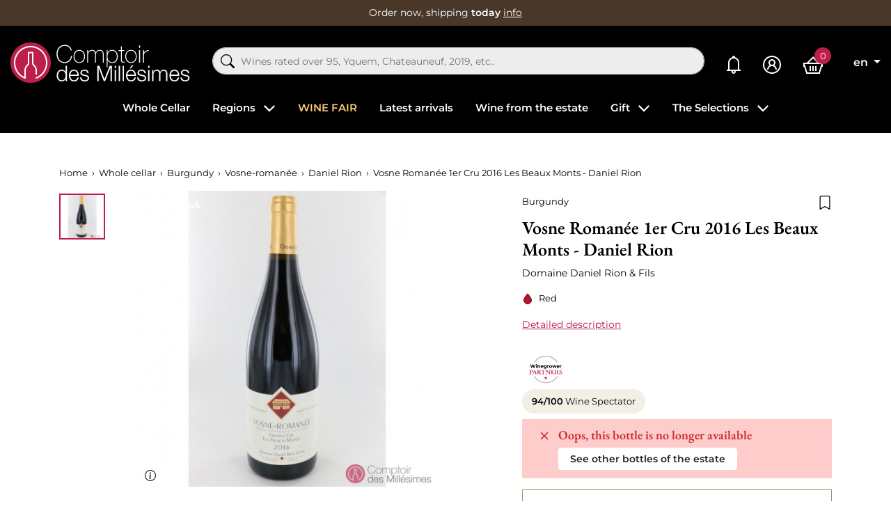

--- FILE ---
content_type: text/html; charset=utf-8
request_url: https://www.comptoirdesmillesimes.com/en/vosne-romanee/vosne-romanee-1er-cru-2016-les-beaux-monts-daniel-rion.html
body_size: 40481
content:
<!doctype html>
<html lang="en">

<head>
    
        
    

    <meta charset="utf-8">


    <meta http-equiv="x-ua-compatible" content="ie=edge">



    
    <title> Vosne Romanée 1er Cru 2016 Les Beaux Monts - Daniel Rion - Awards</title>
    <script data-keepinline="true"> kstgData = {"cache_used":0,"currency":"EUR","select_item_selectors":[{"c":"article[data-id-product]","l":"a"},{"c":".ajax_block_product","l":"a.product-name,a.product_img_link,a.lnk_view,a.quick-view-mobile"}],"add_shipping_info_btn_submit":"#checkout-delivery-step button[type=submit]","add_shipping_info_selectors":[{"r":".delivery-options .delivery-option","n":".carrier-name"},{"r":".delivery_options .delivery_option","n":"table > tbody > tr > td:nth-child(3) > strong"},{"r":".delivery-options .c-checkout-card","n":".carrier-name"}],"add_payment_info_selectors":[{"r":".payment-options .payment-option","n":"label"},{"r":"#content-checkout-payment-step .payment-option","n":"label"}],"waitingTime":"0","isCheckout":0,"concatenateProductAttributeSeparator":"-","variants":"aHR0cHM6Ly93d3cuY29tcHRvaXJkZXNtaWxsZXNpbWVzLmNvbS9lbi9tb2R1bGUva2l4ZWxsdGFnL3ZhcmlhbnRzP2FqYXg9MSZpZF9jdXJyZW5jeT0x","async":"aHR0cHM6Ly93d3cuY29tcHRvaXJkZXNtaWxsZXNpbWVzLmNvbS9lbi9tb2R1bGUva2l4ZWxsdGFnL2FzeW5jP2FqYXg9MSZpZF9jdXJyZW5jeT0x","cookie":"aHR0cHM6Ly93d3cuY29tcHRvaXJkZXNtaWxsZXNpbWVzLmNvbS9lbi9tb2R1bGUva2l4ZWxsdGFnL2Nvb2tpZT9hamF4PTEmaWRfY3VycmVuY3k9MQ==","isOpc":0,"automaticEvent":1,"currentList":null,"currentListId":null,"ecommPagetype":"product","extraEventsBefore":null,"extraEventsAfter":["{\"event\":\"view_item\"}"],"kevent":"k_page_view","consentMode":1}; kstConsentMode = 1; var _KT=function(){var n=window;return{trigger:function(t,e,i){!function(t,e,i){if(void 0!==n.dataLayer){var o={event:void 0===t?"event":t};if(void 0!==e){for(const n in e)if(e.hasOwnProperty(n)){let t=e[n];o[n]=t}void 0!==i&&(o.eventTimeout=2e3,o.eventCallback=function(){document.location=i}),n.dataLayer.push(o)}}}(t,e,i)}}}(); var _K=function(){function c(e,t,n,o,i,v,a){void 0!==d.dataLayer&&((o={event:void 0===o?"kEvent":o}).eventCategory=void 0===n?"Ecommerce":n,void 0!==e&&(o.eventAction=e,"string"==typeof t&&(o.eventLabel=t),void 0!==a&&(o.eventValue=a),void 0!==i&&i&&(o.ecommerce=i),void 0!==v&&(o.eventTimeout=2e3,o.eventCallback=function(){document.location=v}),d.dataLayer.push(o),void 0!==d._mtm&&d._mtm.push(o)))}var d=window;return{t:function(e,t,n,o,i,v){c(e,t,n,o,null,i,v)},te:function(e,t,n,o,i,v,a){c(n=void 0===n?e:n,o,i,e,t,v,a)}}}(); var kstDL = {}; (function (w, d, s, l, i) { w[l] = w[l] || []; w[l].push({'gtm.start':new Date().getTime(), event: 'gtm.js'}); var f = d.getElementsByTagName(s)[0], j = d.createElement(s), dl = l != 'dataLayer' ? '&l=' + l : ''; j.async = true; j.src = 'https://www.googletagmanager.com/gtm.js?id=' + i + dl; f.parentNode.insertBefore(j, f); })(window, document, 'script', 'dataLayer', 'GTM-WQ69429'); window.dataLayer = window.dataLayer || []; kstDL = {"s":{"cl":"en","cc":"EUR","pt":"product","pi":8887,"cm":1,"cmr":1},"ud":{"l":0},"ecommerce":{"currency":"EUR","value":"78","items":[{"id":"8887","item_id":"8887","item_id_product":8887,"item_meta":"8887","item_name":"Vosne Romanee 1er Cru 2016 Les Beaux Monts - Daniel Rion","item_category":"Whole cellar","item_category2":"Burgundy","item_category3":"Vosne-romanee","price":"78","quantity":1}]},"google_tag_params":{"enable":1,"ecomm_pagetype":"product","ecomm_prodid":"8887","ecomm_totalvalue":78,"ecomm_category":"Vosne-romanee","ecomm_depth":4},"cart":{"summary":[]},"pixels":{"analytics":{"enable":1,"id":"G-P79E2TSG8T"},"google_ads":{"enable":1,"conversion_id":"1006877006","conversion_label":"n1WECKTwt5QYEM7yjuAD","label_new_customer":"7xsyCOijupQYEM7yjuAD","label_returning_customer":"7o_SCJ-rupQYEM7yjuAD","label_add_cart":"4BeTCMy6upQYEM7yjuAD","remarketing_enable":1},"facebook":{"enable":1,"id":"1783132801871474","i":"id","sp":"-"},"twitter":{"enable":0},"pinterest":{"enable":0},"bing":{"enable":0},"tiktok":{"enable":0},"snapchat":{"enable":0},"fathom":{"enable":0},"plausible":{"enable":0},"matomo":{"enable":0},"mautic":{"enable":0},"kelkoo":{"enable":0},"target_to_sell":{"enable":0}},"pageDepth":{"page":"product","fullDepth":{"depth1":"Whole cellar","depth2":"Burgundy","depth3":"Vosne-romanee","depth4":"Vosne Romanee 1er Cru 2016 Les Beaux Monts - Daniel Rion","depth5":"","depth6":"","depth7":"","depth8":"","depth9":"","depth10":""},"depth":{"value":4,"name":"Vosne Romanee 1er Cru 2016 Les Beaux Monts - Daniel Rion"}},"cookie":{"google_analytics":0,"google_ads":0,"facebook":0},"kixelltag_all_vendors":["google_analytics","google_ads","facebook"],"kixelltag_authorized_vendors":[]};dataLayer.push(kstDL); dataLayer.push({ 'event': 'k_page_view' }); dataLayer.push({"event":"view_item"}); </script>
    
    <meta name="description" content="Bottle of Vosne Romanée 1er Cru 2016 Les Beaux Monts - Daniel Rion at the best price.  Fixed Delivery Charges of 7€ Fast Delivery and Secure Gift Service">
    <meta name="keywords" content="">
            
            <link rel="canonical" href="https://www.comptoirdesmillesimes.com/en/vosne-romanee/vosne-romanee-1er-cru-2016-les-beaux-monts-daniel-rion.html">
                
                                    <link rel="alternate" href="https://www.comptoirdesmillesimes.com/vosne-romanee/vosne-romanee-1er-cru-2016-les-beaux-monts-daniel-rion.html" hreflang="fr">
                            <link rel="alternate" href="https://www.comptoirdesmillesimes.com/en/vosne-romanee/vosne-romanee-1er-cru-2016-les-beaux-monts-daniel-rion.html" hreflang="en">
                        
    
<meta property="og:title" content=" Vosne Romanée 1er Cru 2016 Les Beaux Monts - Daniel Rion - Awards"/>
<meta property="og:description" content="Bottle of Vosne Romanée 1er Cru 2016 Les Beaux Monts - Daniel Rion at the best price.  Fixed Delivery Charges of 7€ Fast Delivery and Secure Gift Service"/>
<meta property="og:type" content="website"/>
<meta property="og:url" content="https://www.comptoirdesmillesimes.com/en/vosne-romanee/vosne-romanee-1er-cru-2016-les-beaux-monts-daniel-rion.html"/>
<meta property="og:site_name" content="Comptoir des Millesimes"/>

  <meta property="og:type" content="product"/>
            <meta property="og:image" content="https://www.comptoirdesmillesimes.com/30399-large_default/vosne-romanee-1er-cru-2016-les-beaux-monts-daniel-rion.jpg"/>
        <meta property="og:image:height" content="800"/>
    <meta property="og:image:width" content="800"/>

        <meta property="product:price:amount" content="78" />
    <meta property="product:price:currency" content="EUR" />
          <meta property="og:availability" content="out of stock" />
<script type="application/ld+json">
{
    "@context" : "http://schema.org",
    "@type" : "Organization",
    "name" : "Comptoir des Millesimes",
    "url" : "https://www.comptoirdesmillesimes.com/en/",
        "logo" : {
        "@type":"ImageObject",
        "url":"https://www.comptoirdesmillesimes.com/img/comptoir-des-millesimes-logo-1560342475.jpg"
    }
}

</script>

<script type="application/ld+json">
{
    "@context":"http://schema.org",
    "@type":"WebPage",
    "isPartOf": {
        "@type":"WebSite",
        "url":  "https://www.comptoirdesmillesimes.com/en/",
        "name": "Comptoir des Millesimes"
    },
    "name": " Vosne Romanée 1er Cru 2016 Les Beaux Monts - Daniel Rion - Awards",
    "url":  "https://www.comptoirdesmillesimes.com/en/vosne-romanee/vosne-romanee-1er-cru-2016-les-beaux-monts-daniel-rion.html"
}


</script>
    <script type="application/ld+json">
    {
    "@context": "http://schema.org/",
    "@type": "Product",
    "name": "Vosne Romanée 1er Cru 2016 Les Beaux Monts - Daniel Rion",
    "description": "Bottle of Vosne Romanée 1er Cru 2016 Les Beaux Monts - Daniel Rion at the best price.  Fixed Delivery Charges of 7€ Fast Delivery and Secure Gift Service",
    "category": "Vosne-romanée",
    "image" :"https://www.comptoirdesmillesimes.com/30399-home_default/vosne-romanee-1er-cru-2016-les-beaux-monts-daniel-rion.jpg",            "brand": {
        "@type": "Thing",
        "name": "Comptoir des Millesimes"
    },    "aggregateRating": {
    "@type": "AggregateRating",
    "ratingValue": "4.9",
    "reviewCount": "543",
    "bestRating": "5",
    "worstRating": "1"
},
    "review": {
        "@type": "Review",
        "reviewRating": {
            "@type": "Rating",
            "ratingValue": "5",
            "bestRating": "5"
        },
        "author": {
            "@type": "Person",
            "name": "Client vérifié"
        }
    },
        "weight": {
        "@context": "https://schema.org",
        "@type": "QuantitativeValue",
        "value": "1.000000",
        "unitCode": "kg"
    },          "offers": {
        "@type": "Offer",
        "priceCurrency": "EUR",
        "name": "Vosne Romanée 1er Cru 2016 Les Beaux Monts - Daniel Rion",
        "price": "78",
        "url": "https://www.comptoirdesmillesimes.com/en/vosne-romanee/vosne-romanee-1er-cru-2016-les-beaux-monts-daniel-rion.html",
        "priceValidUntil": "2026-02-05",
                "image": ["https://www.comptoirdesmillesimes.com/30399-large_default/vosne-romanee-1er-cru-2016-les-beaux-monts-daniel-rion.jpg"],
                        "sku": "",
                        "availability": "http://schema.org/OutOfStock",
        "seller": {
            "@type": "Organization",
            "name": "Comptoir des Millesimes"
        }
    }
    
}


    </script>



<script type="application/ld+json">
    {
    "@context": "https://schema.org",
    "@type": "BreadcrumbList",
    "itemListElement": [
        {
    "@type": "ListItem",
    "position": 1,
    "name": "Home",
    "item": "https://www.comptoirdesmillesimes.com/en/"
    },        {
    "@type": "ListItem",
    "position": 2,
    "name": "Whole cellar",
    "item": "https://www.comptoirdesmillesimes.com/en/the-whole-cellar"
    },        {
    "@type": "ListItem",
    "position": 3,
    "name": "Burgundy",
    "item": "https://www.comptoirdesmillesimes.com/en/burgundy"
    },        {
    "@type": "ListItem",
    "position": 4,
    "name": "Vosne-romanée",
    "item": "https://www.comptoirdesmillesimes.com/en/vosne-romanee"
    },        {
    "@type": "ListItem",
    "position": 5,
    "name": "Vosne Romanée 1er Cru 2016 Les Beaux Monts - Daniel Rion",
    "item": "https://www.comptoirdesmillesimes.com/en/vosne-romanee/vosne-romanee-1er-cru-2016-les-beaux-monts-daniel-rion.html"
    }    ]
    }
    </script>

    



    <meta name="viewport" content="width=device-width, initial-scale=1">



    <link rel="icon" type="image/vnd.microsoft.icon" href="https://www.comptoirdesmillesimes.com/img/favicon.ico?1563954543">
    <link rel="shortcut icon" type="image/x-icon" href="https://www.comptoirdesmillesimes.com/img/favicon.ico?1563954543">



      <link rel="stylesheet" href="https://www.comptoirdesmillesimes.com/themes/comptoir/assets/cache/theme-1991731396.css" type="text/css" media="all">



      <script type="text/javascript" src="https://challenges.cloudflare.com/turnstile/v0/api.js" async></script>


  <script type="text/javascript">
        var Chronopost = {"ajax_endpoint":"https:\/\/www.comptoirdesmillesimes.com\/en\/module\/chronopost\/ajax?ajax=1"};
        var PAYPLUG_DOMAIN = "https:\/\/secure.payplug.com";
        var PDFTitle = "PDF Links";
        var ajaxMenuCtrl = "https:\/\/www.comptoirdesmillesimes.com\/en\/module\/rocketmegamenu\/ajax?ajax=1";
        var ajaxRefreshReviewsUrl = "https:\/\/www.comptoirdesmillesimes.com\/en\/module\/rocketreviews\/ajax?token=3e25f1d6e6313dded615511207d28ff3&ajax=1";
        var applePayIdCart = null;
        var applePayMerchantSessionAjaxURL = "https:\/\/www.comptoirdesmillesimes.com\/en\/module\/payplug\/dispatcher";
        var applePayPaymentAjaxURL = "https:\/\/www.comptoirdesmillesimes.com\/en\/module\/payplug\/validation";
        var applePayPaymentRequestAjaxURL = "https:\/\/www.comptoirdesmillesimes.com\/en\/module\/payplug\/applepaypaymentrequest";
        var is_sandbox_mode = false;
        var klAddedToCart = {"url":"\/klaviyo\/events\/add-to-cart"};
        var klCustomer = null;
        var klProduct = {"ProductName":"Vosne Roman\u00e9e 1er Cru 2016 Les Beaux Monts - Daniel Rion","ProductID":8887,"SKU":"","Tags":[],"Price":"65.00","PriceInclTax":"78.00","SpecialPrice":"78.00","Categories":["Burgundy","Whole cellar","Vosne-roman\u00e9e","Daniel Rion","Direct from winemakers","2016","Premiers et Grands Crus from Burgundy"],"Image":"https:\/\/www.comptoirdesmillesimes.com\/30399-home_default\/vosne-romanee-1er-cru-2016-les-beaux-monts-daniel-rion.jpg","Link":"https:\/\/www.comptoirdesmillesimes.com\/en\/vosne-romanee\/vosne-romanee-1er-cru-2016-les-beaux-monts-daniel-rion.html","ShopID":1,"LangID":2,"eventValue":65,"external_catalog_id":"1:2","integration_key":"prestashop"};
        var models = [{"id_oppdfgenerator":"1","active":"1","type":"order","ai_form":"1","prefix":"P","allowed_payments":"a:1:{i:0;s:14:\"ps_wirepayment\";}","use_order_id":"0","tax_breakdown":"1","allowed_groups":"a:3:{i:0;s:1:\"1\";i:1;s:1:\"2\";i:2;s:1:\"3\";}","display_historique":"0","display_button_account":"0","auto_create":"1","histp":"0","email_templates":"a:1:{i:0;s:8:\"bankwire\";}","module_tpl":"0","address_fields":"","use_core":"1","background":"","color":"","use_negociation":"0","negociation_accept_state":"","negociation_refuse_state":"","negociation_negociation_state":"","id_shop":"1","id_lang":"2","name":"Proforma","custom_text":"","footer":""}];
        var module_name = "payplug";
        var ordersPDFLinks = [];
        var payplug_ajax_url = "https:\/\/www.comptoirdesmillesimes.com\/en\/module\/payplug\/ajax";
        var payplug_transaction_error_message = "    <div class=\"payplugMsg_wrapper\">\n                                    <p  class=\"payplugMsg_error\" >The transaction was not completed and your card was not charged.<\/p>\n                                        <button type=\"button\" class=\"payplugMsg_button\" name=\"card_deleted\">Ok<\/button>\n        \n            <\/div>\n";
        var prestashop = {"cart":{"products":[],"totals":{"total":{"type":"total","label":"Total","amount":0,"value":"\u20ac0.00"},"total_including_tax":{"type":"total","label":"Total (tax incl.)","amount":0,"value":"\u20ac0.00"},"total_excluding_tax":{"type":"total","label":"Total (tax excl.)","amount":0,"value":"\u20ac0.00"}},"subtotals":{"products":{"type":"products","label":"Subtotal","amount":0,"value":"\u20ac0.00"},"discounts":null,"shipping":{"type":"shipping","label":"Shipping","amount":0,"value":""},"tax":null},"products_count":0,"summary_string":"0 items","vouchers":{"allowed":1,"added":[]},"discounts":[],"minimalPurchase":0,"minimalPurchaseRequired":""},"currency":{"id":1,"name":"Euro","iso_code":"EUR","iso_code_num":"978","sign":"\u20ac"},"customer":{"lastname":null,"firstname":null,"email":null,"birthday":null,"newsletter":null,"newsletter_date_add":null,"optin":null,"website":null,"company":null,"siret":null,"ape":null,"is_logged":false,"gender":{"type":null,"name":null},"addresses":[]},"language":{"name":"English (English)","iso_code":"en","locale":"en-US","language_code":"en","is_rtl":"0","date_format_lite":"m\/d\/Y","date_format_full":"m\/d\/Y H:i:s","id":2},"page":{"title":"","canonical":"https:\/\/www.comptoirdesmillesimes.com\/en\/vosne-romanee\/vosne-romanee-1er-cru-2016-les-beaux-monts-daniel-rion.html","meta":{"title":" Vosne Roman\u00e9e 1er Cru 2016 Les Beaux Monts - Daniel Rion - Awards","description":"Bottle of Vosne Roman\u00e9e 1er Cru 2016 Les Beaux Monts - Daniel Rion at the best price.  Fixed Delivery Charges of 7\u20ac Fast Delivery and Secure Gift Service","keywords":"","robots":"index"},"page_name":"product","body_classes":{"lang-en":true,"lang-rtl":false,"country-FR":true,"currency-EUR":true,"layout-full-width":true,"page-product":true,"tax-display-enabled":true,"product-id-8887":true,"product-Vosne Roman\u00e9e 1er Cru 2016 Les Beaux Monts - Daniel Rion":true,"product-id-category-220":true,"product-id-manufacturer-0":true,"product-id-supplier-35":true,"product-available-for-order":true},"admin_notifications":[]},"shop":{"name":"Comptoir des Millesimes","logo":"https:\/\/www.comptoirdesmillesimes.com\/img\/comptoir-des-millesimes-logo-1560342475.jpg","stores_icon":"https:\/\/www.comptoirdesmillesimes.com\/img\/logo_stores.png","favicon":"https:\/\/www.comptoirdesmillesimes.com\/img\/favicon.ico"},"urls":{"base_url":"https:\/\/www.comptoirdesmillesimes.com\/","current_url":"https:\/\/www.comptoirdesmillesimes.com\/en\/vosne-romanee\/vosne-romanee-1er-cru-2016-les-beaux-monts-daniel-rion.html","shop_domain_url":"https:\/\/www.comptoirdesmillesimes.com","img_ps_url":"https:\/\/www.comptoirdesmillesimes.com\/img\/","img_cat_url":"https:\/\/www.comptoirdesmillesimes.com\/img\/c\/","img_lang_url":"https:\/\/www.comptoirdesmillesimes.com\/img\/l\/","img_prod_url":"https:\/\/www.comptoirdesmillesimes.com\/img\/p\/","img_manu_url":"https:\/\/www.comptoirdesmillesimes.com\/img\/m\/","img_sup_url":"https:\/\/www.comptoirdesmillesimes.com\/img\/su\/","img_ship_url":"https:\/\/www.comptoirdesmillesimes.com\/img\/s\/","img_store_url":"https:\/\/www.comptoirdesmillesimes.com\/img\/st\/","img_col_url":"https:\/\/www.comptoirdesmillesimes.com\/img\/co\/","img_url":"https:\/\/www.comptoirdesmillesimes.com\/themes\/comptoir\/assets\/img\/","css_url":"https:\/\/www.comptoirdesmillesimes.com\/themes\/comptoir\/assets\/css\/","js_url":"https:\/\/www.comptoirdesmillesimes.com\/themes\/comptoir\/assets\/js\/","pic_url":"https:\/\/www.comptoirdesmillesimes.com\/upload\/","pages":{"address":"https:\/\/www.comptoirdesmillesimes.com\/en\/address","addresses":"https:\/\/www.comptoirdesmillesimes.com\/en\/addresses","authentication":"https:\/\/www.comptoirdesmillesimes.com\/en\/login","cart":"https:\/\/www.comptoirdesmillesimes.com\/en\/cart","category":"https:\/\/www.comptoirdesmillesimes.com\/en\/index.php?controller=category","cms":"https:\/\/www.comptoirdesmillesimes.com\/en\/index.php?controller=cms","contact":"https:\/\/www.comptoirdesmillesimes.com\/en\/contact-us","discount":"https:\/\/www.comptoirdesmillesimes.com\/en\/discount","guest_tracking":"https:\/\/www.comptoirdesmillesimes.com\/en\/guest-tracking","history":"https:\/\/www.comptoirdesmillesimes.com\/en\/order-history","identity":"https:\/\/www.comptoirdesmillesimes.com\/en\/identity","index":"https:\/\/www.comptoirdesmillesimes.com\/en\/","my_account":"https:\/\/www.comptoirdesmillesimes.com\/en\/my-account","order_confirmation":"https:\/\/www.comptoirdesmillesimes.com\/en\/order-confirmation","order_detail":"https:\/\/www.comptoirdesmillesimes.com\/en\/index.php?controller=order-detail","order_follow":"https:\/\/www.comptoirdesmillesimes.com\/en\/order-follow","order":"https:\/\/www.comptoirdesmillesimes.com\/en\/order","order_return":"https:\/\/www.comptoirdesmillesimes.com\/en\/index.php?controller=order-return","order_slip":"https:\/\/www.comptoirdesmillesimes.com\/en\/credit-slip","pagenotfound":"https:\/\/www.comptoirdesmillesimes.com\/en\/page-not-found","password":"https:\/\/www.comptoirdesmillesimes.com\/en\/password-recovery","pdf_invoice":"https:\/\/www.comptoirdesmillesimes.com\/en\/index.php?controller=pdf-invoice","pdf_order_return":"https:\/\/www.comptoirdesmillesimes.com\/en\/index.php?controller=pdf-order-return","pdf_order_slip":"https:\/\/www.comptoirdesmillesimes.com\/en\/index.php?controller=pdf-order-slip","prices_drop":"https:\/\/www.comptoirdesmillesimes.com\/en\/prices-drop","product":"https:\/\/www.comptoirdesmillesimes.com\/en\/index.php?controller=product","search":"https:\/\/www.comptoirdesmillesimes.com\/en\/search","sitemap":"https:\/\/www.comptoirdesmillesimes.com\/en\/Sitemap","stores":"https:\/\/www.comptoirdesmillesimes.com\/en\/stores","supplier":"https:\/\/www.comptoirdesmillesimes.com\/en\/supplier","register":"https:\/\/www.comptoirdesmillesimes.com\/en\/login?create_account=1","order_login":"https:\/\/www.comptoirdesmillesimes.com\/en\/order?login=1"},"alternative_langs":{"fr":"https:\/\/www.comptoirdesmillesimes.com\/vosne-romanee\/vosne-romanee-1er-cru-2016-les-beaux-monts-daniel-rion.html","en":"https:\/\/www.comptoirdesmillesimes.com\/en\/vosne-romanee\/vosne-romanee-1er-cru-2016-les-beaux-monts-daniel-rion.html"},"theme_assets":"\/themes\/comptoir\/assets\/","actions":{"logout":"https:\/\/www.comptoirdesmillesimes.com\/en\/?mylogout="},"no_picture_image":{"bySize":{"small_default":{"url":"https:\/\/www.comptoirdesmillesimes.com\/img\/p\/en-default-small_default.jpg","width":98,"height":98},"cart_default":{"url":"https:\/\/www.comptoirdesmillesimes.com\/img\/p\/en-default-cart_default.jpg","width":125,"height":125},"home_default":{"url":"https:\/\/www.comptoirdesmillesimes.com\/img\/p\/en-default-home_default.jpg","width":250,"height":250},"medium_default":{"url":"https:\/\/www.comptoirdesmillesimes.com\/img\/p\/en-default-medium_default.jpg","width":452,"height":452},"large_default":{"url":"https:\/\/www.comptoirdesmillesimes.com\/img\/p\/en-default-large_default.jpg","width":800,"height":800}},"small":{"url":"https:\/\/www.comptoirdesmillesimes.com\/img\/p\/en-default-small_default.jpg","width":98,"height":98},"medium":{"url":"https:\/\/www.comptoirdesmillesimes.com\/img\/p\/en-default-home_default.jpg","width":250,"height":250},"large":{"url":"https:\/\/www.comptoirdesmillesimes.com\/img\/p\/en-default-large_default.jpg","width":800,"height":800},"legend":""}},"configuration":{"display_taxes_label":true,"display_prices_tax_incl":true,"is_catalog":false,"show_prices":true,"opt_in":{"partner":false},"quantity_discount":{"type":"discount","label":"Unit discount"},"voucher_enabled":1,"return_enabled":0},"field_required":[],"breadcrumb":{"links":[{"title":"Home","url":"https:\/\/www.comptoirdesmillesimes.com\/en\/"},{"title":"Whole cellar","url":"https:\/\/www.comptoirdesmillesimes.com\/en\/the-whole-cellar"},{"title":"Burgundy","url":"https:\/\/www.comptoirdesmillesimes.com\/en\/burgundy"},{"title":"Vosne-roman\u00e9e","url":"https:\/\/www.comptoirdesmillesimes.com\/en\/vosne-romanee"},{"title":"Vosne Roman\u00e9e 1er Cru 2016 Les Beaux Monts - Daniel Rion","url":"https:\/\/www.comptoirdesmillesimes.com\/en\/vosne-romanee\/vosne-romanee-1er-cru-2016-les-beaux-monts-daniel-rion.html"}],"count":5},"link":{"protocol_link":"https:\/\/","protocol_content":"https:\/\/","request_uri":"\/en\/vosne-romanee\/vosne-romanee-1er-cru-2016-les-beaux-monts-daniel-rion.html"},"time":1768961055,"static_token":"9c7929535799010124ef60e5f0aa330e","token":"3e25f1d6e6313dded615511207d28ff3","debug":false,"modules":{"prestarockettheme":{"logo":{"url":"https:\/\/www.comptoirdesmillesimes.com\/img\/prestarockettheme\/comptoir-des-millesimes-logo.svg?v=1671793379","width":false,"height":false},"logo_alt":{"url":"https:\/\/www.comptoirdesmillesimes.com\/img\/prestarockettheme\/comptoir-des-millesimes-logo-alt.svg?v=1671793379","width":false,"height":false},"account":{"title_account":"","description_account":"","image":{"url":"https:\/\/www.comptoirdesmillesimes.com\/img\/prestarockettheme\/comptoir-des-millesimes-account-bg.jpeg?v=1671793379","width":"1920","height":"1080"}},"category":{"category_switch":false},"product":{"product_layout":"columns"},"cccjs_version":"1386","ccccss_version":"1396"},"rocketfunnel":{"rocket_funnel_enable":true,"guest_allowed":false,"cookie_redirect_checkout":false},"rocketseopagination":null}};
        var psemailsubscription_subscription = "https:\/\/www.comptoirdesmillesimes.com\/en\/module\/ps_emailsubscription\/subscription";
        var readBannerLink = "https:\/\/www.comptoirdesmillesimes.com\/en\/module\/rocketbanner\/ajax?token=3e25f1d6e6313dded615511207d28ff3&action=read_banner&ajax=1";
        var rw_popover = true;
        var wishlistAjaxCtrl = "https:\/\/www.comptoirdesmillesimes.com\/en\/module\/rocketwishlist\/ajax?token=9c7929535799010124ef60e5f0aa330e&ajax=1";
      </script>



    
<link href="//fonts.googleapis.com/css?family=Open+Sans:600,400,400i|Oswald:700" rel="stylesheet" type="text/css" media="all">



<link rel="alternate" type="application/rss+xml" title=" Vosne Romanée 1er Cru 2016 Les Beaux Monts - Daniel Rion - Awards" href="//www.comptoirdesmillesimes.com/en/module/ps_feeder/rss?id_category=220&orderby=position&orderway=asc">
<script src="https://cdn.brevo.com/js/sdk-loader.js" async></script>
<script>
    window.Brevo = window.Brevo || [];
    Brevo.push([
        "init",
        {
            client_key: "2h1l41rzjceor8439zxz58wa",
            email_id: "",
        },
    ]);
</script>





            <link rel="preload" as="image" href="https://www.comptoirdesmillesimes.com/30399-medium_default/vosne-romanee-1er-cru-2016-les-beaux-monts-daniel-rion.jpg"
              imagesrcset="https://www.comptoirdesmillesimes.com/30399-medium_default/vosne-romanee-1er-cru-2016-les-beaux-monts-daniel-rion.jpg 452w,
                           https://www.comptoirdesmillesimes.com/30399-medium_default/vosne-romanee-1er-cru-2016-les-beaux-monts-daniel-rion.jpg 250w,
                           https://www.comptoirdesmillesimes.com/30399-large_default/vosne-romanee-1er-cru-2016-les-beaux-monts-daniel-rion.jpg 800w"
              imagesizes="(max-width: 992px) 100vw, 50w">
    
    
</head>

<body id="product" class="lang-en country-fr currency-eur layout-full-width page-product tax-display-enabled product-id-8887 product-vosne-romanee-1er-cru-2016-les-beaux-monts-daniel-rion product-id-category-220 product-id-manufacturer-0 product-id-supplier-35 product-available-for-order">


    <noscript><iframe src="https://www.googletagmanager.com/ns.html?id=GTM-WQ69429&nojscript=true"
                  height="0" width="0" style="display:none;visibility:hidden"></iframe></noscript>




    



    <header id="header" class="c-header">
    
        <div class="c-rcktbanner">
            <div class="c-rcktbanner__slider">
                <p class="u-mb-0">
                    Order now, shipping
                    <strong>today</strong>
                    <button class="c-btn--unstyled u-txt-underline u-txt-white u-txt-sm stretched-link"
                            role="button"
                            data-toggle="modal" data-target="#js-modal-ajaxcontent"
                            data-url="//www.comptoirdesmillesimes.com/en/content/your-order-on-comptoirdesmillesimescom">info</button>
                </p>
            </div>
        </div>
    

        
        <div class="o-wrapper">
            <div class="o-layout o-layout--center-y c-header__content">
                <div class="u-d-flex u-align-items-center">
                    <div class="u-d-mobile c-header__shortcut-item">
                        <button id="handleModalMobile" data-toggle="modal" data-target="#js-rckt-modal-mobile"
                                class="c-btn--unstyled u-mr-2" data-show-first-menu>
                            <span class="c-icon c-icon--list c-icon--24 c-icon--center-y">
    <svg xmlns="http://www.w3.org/2000/svg" width="20" height="14" viewBox="0 0 20 14"><path fill="#FFF" d="M20,12 L20,14 L0,14 L0,12 L20,12 Z M20,6 L20,8 L0,8 L0,6 L20,6 Z M20,0 L20,2 L0,2 L0,0 L20,0 Z"/></svg></span>                            <span class="sr-only">Menu</span>
                        </button>
                    </div>
                    <a href="https://www.comptoirdesmillesimes.com/en/"
                       class="c-header__logo">
                                                    <img class="u-img-fluid"
                                 src="https://www.comptoirdesmillesimes.com/img/prestarockettheme/comptoir-des-millesimes-logo.svg?v=1671793379"
                                 alt="Achat de grands vins et vieux millésimes en stock" width="258" height="58">
                                                </a>

                </div>
                <div class="c-header__searchbar u-order-2@mobile">
                      <div id="js-al-searchbox"></div>

                </div>
                <div class="u-d-flex u-align-items-center u-justify-content-end">
                                        <a class="c-header__shortcut-item"
                       href="https://www.comptoirdesmillesimes.com/en/mes-alertes">
                        <span class="c-icon c-icon--bell-solid c-header__shortcut-icon">
    <svg xmlns="http://www.w3.org/2000/svg" width="20" height="26" viewBox="0 0 20 26"><path fill="#FFF" d="M10,0 C8.894531,0 8,0.894531 8,2 C8,2.085938 8.019531,2.167969 8.03125,2.25 C4.574219,3.132813 2,6.273438 2,10 L2,19 C2,19.566406 1.566406,20 1,20 L0,20 L0,22 L7.1875,22 C7.074219,22.316406 7,22.648438 7,23 C7,24.644531 8.355469,26 10,26 C11.644531,26 13,24.644531 13,23 C13,22.648438 12.925781,22.316406 12.8125,22 L20,22 L20,20 L19,20 C18.433594,20 18,19.566406 18,19 L18,10.28125 C18,6.523438 15.488281,3.171875 11.96875,2.25 C11.980469,2.167969 12,2.085938 12,2 C12,0.894531 11.105469,0 10,0 Z M9.5625,4 C9.707031,3.988281 9.851563,4 10,4 C10.0625,4 10.125,4 10.1875,4 C13.453125,4.097656 16,6.960938 16,10.28125 L16,19 C16,19.351563 16.074219,19.683594 16.1875,20 L3.8125,20 C3.925781,19.683594 4,19.351563 4,19 L4,10 C4,6.824219 6.445313,4.226563 9.5625,4 Z M10,22 C10.5625,22 11,22.4375 11,23 C11,23.5625 10.5625,24 10,24 C9.4375,24 9,23.5625 9,23 C9,22.4375 9.4375,22 10,22 Z"/></svg></span>                        <span class="sr-only">My alerts</span>
                    </a>
                    <div class="c-header__shortcut-item">
            <a href="https://www.comptoirdesmillesimes.com/en/my-account"
           class="c-btn--nopad u-lh-1"
           title="Log in to your customer account"
           rel="nofollow">
            <span class="c-icon c-icon--user-circle-solid c-header__shortcut-icon">
    <svg xmlns="http://www.w3.org/2000/svg" width="26" height="26" viewBox="0 0 26 26"><path fill="#FFF" d="M13,0 C5.832031,0 0,5.832031 0,13 C0,20.167969 5.832031,26 13,26 C20.167969,26 26,20.167969 26,13 C26,5.832031 20.167969,0 13,0 Z M13,2 C19.085938,2 24,6.914063 24,13 C24,19.085938 19.085938,24 13,24 C6.914063,24 2,19.085938 2,13 C2,6.914063 6.914063,2 13,2 Z M13,5 C10.25,5 8,7.25 8,10 C8,11.515625 8.707031,12.863281 9.78125,13.78125 C7.53125,14.949219 6,17.300781 6,20 L8,20 C8,17.226563 10.226563,15 13,15 C15.773438,15 18,17.226563 18,20 L20,20 C20,17.300781 18.46875,14.949219 16.21875,13.78125 C17.292969,12.863281 18,11.515625 18,10 C18,7.25 15.75,5 13,5 Z M13,7 C14.667969,7 16,8.332031 16,10 C16,11.667969 14.667969,13 13,13 C11.332031,13 10,11.667969 10,10 C10,8.332031 11.332031,7 13,7 Z"/></svg></span>        </a>
    </div>
<div class="c-header__shortcut-item c-header__shortcut-icon--cart">
    <div class="/js blockcart inactive"
         data-refresh-url="//www.comptoirdesmillesimes.com/en/module/ps_shoppingcart/ajax">
                    <span class="c-icon c-icon--shopping-basket-solid c-header__shortcut-icon">
    <svg xmlns="http://www.w3.org/2000/svg" width="28" height="25" viewBox="0 0 28 25"><path fill="#FFF" d="M14,0 L5.09375,8.90625 L0,8.90625 L0,14.90625 L1.25,14.90625 L4.03125,24.1875 L4.25,24.90625 L23.75,24.90625 L23.96875,24.1875 L26.75,14.90625 L28,14.90625 L28,8.90625 L22.90625,8.90625 L14,0 Z M14,2.84375 L20.0625,8.90625 L7.9375,8.90625 L14,2.84375 Z M2,10.90625 L26,10.90625 L26,12.90625 L25.25,12.90625 L25.03125,13.625 L22.25,22.90625 L5.75,22.90625 L2.96875,13.625 L2.75,12.90625 L2,12.90625 L2,10.90625 Z M9,13.90625 L9,20.90625 L11,20.90625 L11,13.90625 L9,13.90625 Z M13,13.90625 L13,20.90625 L15,20.90625 L15,13.90625 L13,13.90625 Z M17,13.90625 L17,20.90625 L19,20.90625 L19,13.90625 L17,13.90625 Z"/></svg></span>            <span class="c-header__shortcut-icon--cart-label">0</span>
                </div>
</div>
                                                                                                                                                                                                                                                                                                                                                                                                                <div class="c-header__shortcut-item u-d-desktop">
                        <div class="dropdown" style="position: static;">
    <button data-toggle="dropdown" class="c-btn--unstyled c-header__shortcut-link u-font-weight-bold dropdown-toggle" aria-haspopup="true"
            aria-expanded="false" aria-label="Language dropdown">
        <span class="u-d-mobile">Langue  : </span>
        en
    </button>
    <div class="dropdown-menu" aria-labelledby="language-selector-label">
                                    <a href="https://www.comptoirdesmillesimes.com/vosne-romanee/vosne-romanee-1er-cru-2016-les-beaux-monts-daniel-rion.html"
                   class="dropdown-item"
                   data-iso-code="fr">Français</a>
                                                <a href="https://www.comptoirdesmillesimes.com/en/vosne-romanee/vosne-romanee-1er-cru-2016-les-beaux-monts-daniel-rion.html"
                   class="dropdown-item active"
                   data-iso-code="en">English</a>
                        </div>
</div>

                    </div>
                </div>
            </div>

            
                <nav class="c-rnav r-rnav--submenu_modal u-visible-desktop" data-rcktmm="1" data-rcktmm-mobile="1"
         data-type="submenu_modal"
         data-options='{"megamenuType":"submenu_modal","triggerType":"click"}'>
        <div class="/js js-rnav">
            <ul class="c-rnav__list">
                                                                <li class="c-rnav__item">
    <a class="c-rnav__link"
       href="https://www.comptoirdesmillesimes.com/en/the-whole-cellar">
        <span class="c-rnav__label">
            Whole Cellar
        </span>
            </a>
    </li>
                                                                                        <li class="c-rnav__item /js js-has-submenu">
    <a class="c-rnav__link link-has-submenu"
       href="#" data-id-target="2">
        <span class="c-rnav__label">
            Regions
        </span>
                    <svg class="u-ml-1" xmlns="http://www.w3.org/2000/svg" width="17" height="10" viewBox="0 0 17 10"><polygon fill="#FFF" points="14.474 0 16 1.526 8 9.526 0 1.526 1.526 0 8 6.474" transform="translate(.059 .059)"/></svg>
            </a>
    </li>
                                                                                        <li class="c-rnav__item">
    <a class="c-rnav__link highlight"
       href="https://www.comptoirdesmillesimes.com/en/wine-fair">
        <span class="c-rnav__label">
            WINE FAIR
        </span>
            </a>
    </li>
                                                                                        <li class="c-rnav__item">
    <a class="c-rnav__link"
       href="https://www.comptoirdesmillesimes.com/en/latest-arrivals">
        <span class="c-rnav__label">
            Latest arrivals
        </span>
            </a>
    </li>
                                                                                        <li class="c-rnav__item">
    <a class="c-rnav__link"
       href="https://www.comptoirdesmillesimes.com/en/live-from-the-domains">
        <span class="c-rnav__label">
            Wine from the estate
        </span>
            </a>
    </li>
                                                                                        <li class="c-rnav__item /js js-has-submenu">
    <a class="c-rnav__link link-has-submenu"
       href="#" data-id-target="4">
        <span class="c-rnav__label">
            Gift
        </span>
                    <svg class="u-ml-1" xmlns="http://www.w3.org/2000/svg" width="17" height="10" viewBox="0 0 17 10"><polygon fill="#FFF" points="14.474 0 16 1.526 8 9.526 0 1.526 1.526 0 8 6.474" transform="translate(.059 .059)"/></svg>
            </a>
    </li>
                                                                                        <li class="c-rnav__item /js js-has-submenu">
    <a class="c-rnav__link link-has-submenu"
       href="#" data-id-target="8">
        <span class="c-rnav__label">
            The Selections
        </span>
                    <svg class="u-ml-1" xmlns="http://www.w3.org/2000/svg" width="17" height="10" viewBox="0 0 17 10"><polygon fill="#FFF" points="14.474 0 16 1.526 8 9.526 0 1.526 1.526 0 8 6.474" transform="translate(.059 .059)"/></svg>
            </a>
    </li>
                                                </div>
    </nav>

        </div>
    
</header>


    <div id="wrapper" class="o-wrapper">
        
            
<aside id="notifications" class="/js notifications-container"></aside>
        

        <div class="position-relative">
    <div id="dropdownMenuContainer"></div>
</div>

                    
                        <nav data-depth="6" id="_desktop_breadcrumb" class=" u-d-desktop">
        <ol itemscope itemtype="http://schema.org/BreadcrumbList" class="c-breadcrumb breadcrumb c-snap--mobile">
                            
                    <li class="breadcrumb-item c-breadcrumb__item c-breadcrumb__item--1 active"
                        itemprop="itemListElement" itemscope
                        itemtype="http://schema.org/ListItem">
                                                <a itemprop="item" href="https://www.comptoirdesmillesimes.com/en/">
                                                        <span itemprop="name" class="u-txt-nowrap">Home</span>
                                                    </a>
                                                <meta itemprop="position" content="1">
                    </li>
                
                            
                    <li class="breadcrumb-item c-breadcrumb__item c-breadcrumb__item--2 active"
                        itemprop="itemListElement" itemscope
                        itemtype="http://schema.org/ListItem">
                                                <a itemprop="item" href="https://www.comptoirdesmillesimes.com/en/the-whole-cellar">
                                                        <span itemprop="name" class="u-txt-nowrap">Whole cellar</span>
                                                    </a>
                                                <meta itemprop="position" content="2">
                    </li>
                
                            
                    <li class="breadcrumb-item c-breadcrumb__item c-breadcrumb__item--3 active"
                        itemprop="itemListElement" itemscope
                        itemtype="http://schema.org/ListItem">
                                                <a itemprop="item" href="https://www.comptoirdesmillesimes.com/en/burgundy">
                                                        <span itemprop="name" class="u-txt-nowrap">Burgundy</span>
                                                    </a>
                                                <meta itemprop="position" content="3">
                    </li>
                
                            
                    <li class="breadcrumb-item c-breadcrumb__item c-breadcrumb__item--4 active"
                        itemprop="itemListElement" itemscope
                        itemtype="http://schema.org/ListItem">
                                                <a itemprop="item" href="https://www.comptoirdesmillesimes.com/en/vosne-romanee">
                                                        <span itemprop="name" class="u-txt-nowrap">Vosne-romanée</span>
                                                    </a>
                                                <meta itemprop="position" content="4">
                    </li>
                
                            
                    <li class="breadcrumb-item c-breadcrumb__item c-breadcrumb__item--5 active"
                        itemprop="itemListElement" itemscope
                        itemtype="http://schema.org/ListItem">
                                                <a itemprop="item" href="https://www.comptoirdesmillesimes.com/en/daniel-rion">
                                                        <span itemprop="name" class="u-txt-nowrap">Daniel Rion</span>
                                                    </a>
                                                <meta itemprop="position" content="5">
                    </li>
                
                            
                    <li class="breadcrumb-item c-breadcrumb__item c-breadcrumb__item--6 active"
                        itemprop="itemListElement" itemscope
                        itemtype="http://schema.org/ListItem">
                                                    <span itemprop="name" class="u-txt-nowrap">Vosne Romanée 1er Cru 2016 Les Beaux Monts - Daniel Rion</span>
                                                    <meta itemprop="position" content="6">
                    </li>
                
                    </ol>
    </nav>

            
        

        

            
                <main id="content-wrapper" class="">
                    
                    
                                                    <section id="main" class="s-product-layout-columns /js product-container">
        <div class="row">

            <div class="col-lg-5 offset-lg-1 u-order-1">
                
                    
                        <div class="o-layout o-layout--center-y u-mb-1">
                            <span class="c-pdt-mini__tags u-txt-black u-mb-0">
                                                                <span>Burgundy</span>                                                            </span>
                            <div id="_desktop_add_wishlist">
                                    <button type="button" class="u-zindex-1 c-btn--unstyled /js js-rocketwishlist-add-to-wishlist" data-placement="top" data-id_product="8887" data-id_product_attribute="0" data-action="add_to_wishlist" aria-label="Add to wishlist">
                    <span class="c-icon c-icon--bookmark c-icon--20">
    <svg width="1em" height="1em" viewBox="0 0 16 16" class="bi bi-bookmark" fill="currentColor" xmlns="http://www.w3.org/2000/svg">
  <path fill-rule="evenodd" d="M2 2a2 2 0 0 1 2-2h8a2 2 0 0 1 2 2v13.5a.5.5 0 0 1-.777.416L8 13.101l-5.223 2.815A.5.5 0 0 1 2 15.5V2zm2-1a1 1 0 0 0-1 1v12.566l4.723-2.482a.5.5 0 0 1 .554 0L13 14.566V2a1 1 0 0 0-1-1H4z"/>
</svg></span>            <span class="c-icon c-icon--bookmark-fill c-icon--20 u-d-none">
    <svg width="1em" height="1em" viewBox="0 0 16 16" class="bi bi-bookmark-fill" fill="currentColor" xmlns="http://www.w3.org/2000/svg">
  <path fill-rule="evenodd" d="M2 2a2 2 0 0 1 2-2h8a2 2 0 0 1 2 2v13.5a.5.5 0 0 1-.74.439L8 13.069l-5.26 2.87A.5.5 0 0 1 2 15.5V2z"/>
</svg></span>                <span class="sr-only">Add to wishlist</span>
    </button>

                            </div>
                        </div>
                        <h1 class="u-h3">Vosne Romanée 1er Cru 2016 Les Beaux Monts - Daniel Rion</h1>
                    
                
                
                    <div class="u-mb-4">
                        
                            <div id="product-description-short-8887"
                                 class="s-cms u-txt-sm"><p>Domaine Daniel Rion &amp; Fils</p>
</div>
                        
                        <div class="u-d-flex u-align-items-center u-mb-2">
                                                            <img class="u-mr-1 /js lazyload"
                                     data-src="https://www.comptoirdesmillesimes.com/themes/comptoir/assets/img/feature-rouge.svg"
                                     alt="Red" width="16" height="16" data-toggle="tooltip"
                                     data-placement="left" title="Red">
                                <span class="u-txt-xs u-mr-1">Red</span>
                                                                                                                </div>
                        <a class="u-txt-primary u-txt-underline u-txt-sm"
                           href="#description">Detailed description</a>
                    </div>
                    <div class="c-pdt-mini__subtags c-pdt-mini__subtags--label">
                                                    <img class="c-pdt-mini__subtags-item /js lazyload"
                                 data-src="https://www.comptoirdesmillesimes.com/themes/comptoir/assets/img/winegrowers.svg"
                                 alt="Domaine Partenaire" width="68" height="41">
                                                                                            </div>
                    <div class="c-pdt-mini__subtags c-pdt-mini__subtags--note u-flex-wrap">
                                                    <span class="c-pdt-mini__subtags-item c-pdt-mini__pill"><strong>94/100</strong> Wine Spectator</span>
                                                                                            </div>
                
                                <div class="product-information">
                    
                    
                                            

                    <div class="/js product-actions">
                        
                            <form action="https://www.comptoirdesmillesimes.com/en/cart" method="post" id="add-to-cart-or-refresh">
                                <input type="hidden" name="token" value="9c7929535799010124ef60e5f0aa330e">
                                <input type="hidden" name="id_product" value="8887"
                                       id="product_page_product_id">
                                <input type="hidden" name="id_customization" value="0"
                                       id="product_customization_id">

                                                            </form>
                        

                        
                            <div class="/js product-additional-info">
            <div class="alert alert-danger u-d-flex">
            <span class="c-icon c-icon--x c-icon--24 u-d-flex u-txt-red u-mr-1">
    <svg width="1em" height="1em" viewBox="0 0 16 16" class="bi bi-x" fill="currentColor" xmlns="http://www.w3.org/2000/svg">
  <path fill-rule="evenodd" d="M4.646 4.646a.5.5 0 0 1 .708 0L8 7.293l2.646-2.647a.5.5 0 0 1 .708.708L8.707 8l2.647 2.646a.5.5 0 0 1-.708.708L8 8.707l-2.646 2.647a.5.5 0 0 1-.708-.708L7.293 8 4.646 5.354a.5.5 0 0 1 0-.708z"/>
</svg></span>            <div class="u-d-flex u-flex-column u-align-items-start">
                <p class="u-txt-red u-h5">Oops, this bottle is no longer available</p>
                                    <a class="btn btn-white btn-sm u-font-weight-bold"
                       href="//www.comptoirdesmillesimes.com/en/vosne-romanee">See other bottles of the estate</a>
                            </div>
        </div>
    
            <div id="_mobile_cdm_oos" class="u-d-mobile"></div>
        <div id="_mobile_cdm_crossselling" class="u-pt-md u-d-mobile"></div>
    
    <div id="_mobile_pdt_description" class="u-d-mobile"></div>

        <div id="_desktop_cdm_oos" class="u-d-desktop">
                    <div class="c-panel c-panel--border u-txt-center">
        <p class="u-txt-xs u-txt-uppercase u-txt-gold u-mb-0">To be discovered</p>
        <p class="u-h4">Others vintages of Daniel Rion</p>
        <hr class="u-border-gold">
        <div>
                                                <a href="https://www.comptoirdesmillesimes.com/en/producer-grower/nuits-saint-georges-blanc-1er-cru-2009-les-terres-blanches-daniel-rion.html" title="2009" class="u-h3 u-mr-1">
                        <span class="sr-only">Others vintages of Daniel Rion</span>
                        2009
                        <span class="u-ml-1"> • </span>                    </a>
                
                                                <a href="https://www.comptoirdesmillesimes.com/en/daniel-rion/nuits-st-georges-1er-cru-les-vignes-rondes-2011-daniel-rion.html" title="2011" class="u-h3 u-mr-1">
                        <span class="sr-only">Others vintages of Daniel Rion</span>
                        2011
                        <span class="u-ml-1"> • </span>                    </a>
                
                                                <a href="https://www.comptoirdesmillesimes.com/en/daniel-rion/clos-vougeot-grand-cru-2018-jean-charles-rion.html" title="2018" class="u-h3 u-mr-1">
                        <span class="sr-only">Others vintages of Daniel Rion</span>
                        2018
                        <span class="u-ml-1"> • </span>                    </a>
                
                                                <a href="https://www.comptoirdesmillesimes.com/en/nuits-st-georges/nuits-st-georges-2019-les-lavieres-jean-charles-rion.html" title="2019" class="u-h3">
                        <span class="sr-only">Others vintages of Daniel Rion</span>
                        2019
                                            </a>
                
                    </div>
    </div>

        <div id="product-page-alerts" class="c-panel u-bg-darkbeige">
    <div class="c-panel__collapse" type="button" data-toggle="collapse" data-target="#pdtAlerts" aria-expanded="false"
         aria-controls="pdtAlerts">
        <span class="c-icon c-icon--bell-outline u-mr-2">
    <svg xmlns="http://www.w3.org/2000/svg" width="20" height="26" viewBox="0 0 20 26"><path d="M10,0 C8.894531,0 8,0.894531 8,2 C8,2.085938 8.019531,2.167969 8.03125,2.25 C4.574219,3.132813 2,6.273438 2,10 L2,19 C2,19.566406 1.566406,20 1,20 L0,20 L0,22 L7.1875,22 C7.074219,22.316406 7,22.648438 7,23 C7,24.644531 8.355469,26 10,26 C11.644531,26 13,24.644531 13,23 C13,22.648438 12.925781,22.316406 12.8125,22 L20,22 L20,20 L19,20 C18.433594,20 18,19.566406 18,19 L18,10.28125 C18,6.523438 15.488281,3.171875 11.96875,2.25 C11.980469,2.167969 12,2.085938 12,2 C12,0.894531 11.105469,0 10,0 Z M9.5625,4 C9.707031,3.988281 9.851563,4 10,4 C10.0625,4 10.125,4 10.1875,4 C13.453125,4.097656 16,6.960938 16,10.28125 L16,19 C16,19.351563 16.074219,19.683594 16.1875,20 L3.8125,20 C3.925781,19.683594 4,19.351563 4,19 L4,10 C4,6.824219 6.445313,4.226563 9.5625,4 Z M10,22 C10.5625,22 11,22.4375 11,23 C11,23.5625 10.5625,24 10,24 C9.4375,24 9,23.5625 9,23 C9,22.4375 9.4375,22 10,22 Z"/></svg></span>        <div class="u-txt-sm">
            <h3 class="u-h4">Create your alerts</h3>
            According to the profile of this product do not miss the opportunity to enjoy our arrivals
        </div>
        <span class="c-icon c-icon--chevron-down u-ml-2">
    <svg width="1em" height="1em" viewBox="0 0 16 16" class="bi bi-chevron-down" fill="currentColor" xmlns="http://www.w3.org/2000/svg">
  <path fill-rule="evenodd" d="M1.646 4.646a.5.5 0 0 1 .708 0L8 10.293l5.646-5.647a.5.5 0 0 1 .708.708l-6 6a.5.5 0 0 1-.708 0l-6-6a.5.5 0 0 1 0-.708z"/>
</svg></span>    </div>

    
    <div id="pdtAlerts" class="collapse">
        <div class="u-d-flex u-flex-column u-align-items-start u-bg-beige c-panel c-panel--sm u-mb-0 u-mt-2">
                                                                        <button type="button"
                                class="c-btn--unstyled u-d-flex u-align-items-center u-mb-1 /js js-btn-add-alert-modal"
                                data-toggle="modal" data-target="#add_alert_product"
                                data-category="563">
                            <span class="c-icon c-icon--plus-circle-fill c-icon--24 u-mr-2 u-txt-primary u-d-flex">
    <svg width="1em" height="1em" viewBox="0 0 16 16" class="bi bi-plus-circle-fill" fill="currentColor" xmlns="http://www.w3.org/2000/svg">
  <path fill-rule="evenodd" d="M16 8A8 8 0 1 1 0 8a8 8 0 0 1 16 0zM8.5 4.5a.5.5 0 0 0-1 0v3h-3a.5.5 0 0 0 0 1h3v3a.5.5 0 0 0 1 0v-3h3a.5.5 0 0 0 0-1h-3v-3z"/>
</svg></span>                            Daniel Rion
                        </button>
                        <button type="button"
                                class="c-btn--unstyled u-d-flex u-align-items-center u-d-none u-mb-1 /js js-btn-added-alert"
                                disabled="disabled">
                            <span class="c-icon c-icon--check-circle-fill c-icon--24 u-mr-2 u-txt-success u-d-flex">
    <svg width="1em" height="1em" viewBox="0 0 16 16" class="bi bi-check-circle-fill" fill="currentColor" xmlns="http://www.w3.org/2000/svg">
  <path fill-rule="evenodd" d="M16 8A8 8 0 1 1 0 8a8 8 0 0 1 16 0zm-3.97-3.03a.75.75 0 0 0-1.08.022L7.477 9.417 5.384 7.323a.75.75 0 0 0-1.06 1.06L6.97 11.03a.75.75 0 0 0 1.079-.02l3.992-4.99a.75.75 0 0 0-.01-1.05z"/>
</svg></span>                            Daniel Rion
                        </button>
                                                                                                            <button type="button"
                                class="c-btn--unstyled u-d-flex u-align-items-center u-mb-1 /js js-btn-add-alert-modal"
                                data-toggle="modal" data-target="#add_alert_product"
                                data-category="220">
                            <span class="c-icon c-icon--plus-circle-fill c-icon--24 u-mr-2 u-txt-primary u-d-flex">
    <svg width="1em" height="1em" viewBox="0 0 16 16" class="bi bi-plus-circle-fill" fill="currentColor" xmlns="http://www.w3.org/2000/svg">
  <path fill-rule="evenodd" d="M16 8A8 8 0 1 1 0 8a8 8 0 0 1 16 0zM8.5 4.5a.5.5 0 0 0-1 0v3h-3a.5.5 0 0 0 0 1h3v3a.5.5 0 0 0 1 0v-3h3a.5.5 0 0 0 0-1h-3v-3z"/>
</svg></span>                            Vosne-romanée
                        </button>
                        <button type="button"
                                class="c-btn--unstyled u-d-flex u-align-items-center u-d-none u-mb-1 /js js-btn-added-alert"
                                disabled="disabled">
                            <span class="c-icon c-icon--check-circle-fill c-icon--24 u-mr-2 u-txt-success u-d-flex">
    <svg width="1em" height="1em" viewBox="0 0 16 16" class="bi bi-check-circle-fill" fill="currentColor" xmlns="http://www.w3.org/2000/svg">
  <path fill-rule="evenodd" d="M16 8A8 8 0 1 1 0 8a8 8 0 0 1 16 0zm-3.97-3.03a.75.75 0 0 0-1.08.022L7.477 9.417 5.384 7.323a.75.75 0 0 0-1.06 1.06L6.97 11.03a.75.75 0 0 0 1.079-.02l3.992-4.99a.75.75 0 0 0-.01-1.05z"/>
</svg></span>                            Vosne-romanée
                        </button>
                                                                                                            <button type="button"
                                class="c-btn--unstyled u-d-flex u-align-items-center u-mb-1 /js js-btn-add-alert-modal"
                                data-toggle="modal" data-target="#add_alert_product"
                                data-category="666">
                            <span class="c-icon c-icon--plus-circle-fill c-icon--24 u-mr-2 u-txt-primary u-d-flex">
    <svg width="1em" height="1em" viewBox="0 0 16 16" class="bi bi-plus-circle-fill" fill="currentColor" xmlns="http://www.w3.org/2000/svg">
  <path fill-rule="evenodd" d="M16 8A8 8 0 1 1 0 8a8 8 0 0 1 16 0zM8.5 4.5a.5.5 0 0 0-1 0v3h-3a.5.5 0 0 0 0 1h3v3a.5.5 0 0 0 1 0v-3h3a.5.5 0 0 0 0-1h-3v-3z"/>
</svg></span>                            2016
                        </button>
                        <button type="button"
                                class="c-btn--unstyled u-d-flex u-align-items-center u-d-none u-mb-1 /js js-btn-added-alert"
                                disabled="disabled">
                            <span class="c-icon c-icon--check-circle-fill c-icon--24 u-mr-2 u-txt-success u-d-flex">
    <svg width="1em" height="1em" viewBox="0 0 16 16" class="bi bi-check-circle-fill" fill="currentColor" xmlns="http://www.w3.org/2000/svg">
  <path fill-rule="evenodd" d="M16 8A8 8 0 1 1 0 8a8 8 0 0 1 16 0zm-3.97-3.03a.75.75 0 0 0-1.08.022L7.477 9.417 5.384 7.323a.75.75 0 0 0-1.06 1.06L6.97 11.03a.75.75 0 0 0 1.079-.02l3.992-4.99a.75.75 0 0 0-.01-1.05z"/>
</svg></span>                            2016
                        </button>
                                                                                                            <button type="button"
                                class="c-btn--unstyled u-d-flex u-align-items-center u-mb-1 /js js-btn-add-alert-modal"
                                data-toggle="modal" data-target="#add_alert_product"
                                data-category="720">
                            <span class="c-icon c-icon--plus-circle-fill c-icon--24 u-mr-2 u-txt-primary u-d-flex">
    <svg width="1em" height="1em" viewBox="0 0 16 16" class="bi bi-plus-circle-fill" fill="currentColor" xmlns="http://www.w3.org/2000/svg">
  <path fill-rule="evenodd" d="M16 8A8 8 0 1 1 0 8a8 8 0 0 1 16 0zM8.5 4.5a.5.5 0 0 0-1 0v3h-3a.5.5 0 0 0 0 1h3v3a.5.5 0 0 0 1 0v-3h3a.5.5 0 0 0 0-1h-3v-3z"/>
</svg></span>                            Premiers et Grands Crus from Burgundy
                        </button>
                        <button type="button"
                                class="c-btn--unstyled u-d-flex u-align-items-center u-d-none u-mb-1 /js js-btn-added-alert"
                                disabled="disabled">
                            <span class="c-icon c-icon--check-circle-fill c-icon--24 u-mr-2 u-txt-success u-d-flex">
    <svg width="1em" height="1em" viewBox="0 0 16 16" class="bi bi-check-circle-fill" fill="currentColor" xmlns="http://www.w3.org/2000/svg">
  <path fill-rule="evenodd" d="M16 8A8 8 0 1 1 0 8a8 8 0 0 1 16 0zm-3.97-3.03a.75.75 0 0 0-1.08.022L7.477 9.417 5.384 7.323a.75.75 0 0 0-1.06 1.06L6.97 11.03a.75.75 0 0 0 1.079-.02l3.992-4.99a.75.75 0 0 0-.01-1.05z"/>
</svg></span>                            Premiers et Grands Crus from Burgundy
                        </button>
                                                                                                            <button type="button"
                                class="c-btn--unstyled u-d-flex u-align-items-center u-mb-1 /js js-btn-add-alert-modal"
                                data-toggle="modal" data-target="#add_alert_product"
                                data-category="275">
                            <span class="c-icon c-icon--plus-circle-fill c-icon--24 u-mr-2 u-txt-primary u-d-flex">
    <svg width="1em" height="1em" viewBox="0 0 16 16" class="bi bi-plus-circle-fill" fill="currentColor" xmlns="http://www.w3.org/2000/svg">
  <path fill-rule="evenodd" d="M16 8A8 8 0 1 1 0 8a8 8 0 0 1 16 0zM8.5 4.5a.5.5 0 0 0-1 0v3h-3a.5.5 0 0 0 0 1h3v3a.5.5 0 0 0 1 0v-3h3a.5.5 0 0 0 0-1h-3v-3z"/>
</svg></span>                            The Good deals
                        </button>
                        <button type="button"
                                class="c-btn--unstyled u-d-flex u-align-items-center u-d-none u-mb-1 /js js-btn-added-alert"
                                disabled="disabled">
                            <span class="c-icon c-icon--check-circle-fill c-icon--24 u-mr-2 u-txt-success u-d-flex">
    <svg width="1em" height="1em" viewBox="0 0 16 16" class="bi bi-check-circle-fill" fill="currentColor" xmlns="http://www.w3.org/2000/svg">
  <path fill-rule="evenodd" d="M16 8A8 8 0 1 1 0 8a8 8 0 0 1 16 0zm-3.97-3.03a.75.75 0 0 0-1.08.022L7.477 9.417 5.384 7.323a.75.75 0 0 0-1.06 1.06L6.97 11.03a.75.75 0 0 0 1.079-.02l3.992-4.99a.75.75 0 0 0-.01-1.05z"/>
</svg></span>                            The Good deals
                        </button>
                                                                                                            <button type="button"
                                class="c-btn--unstyled u-d-flex u-align-items-center /js js-btn-add-alert-modal"
                                data-toggle="modal" data-target="#add_alert_product"
                                data-category="330">
                            <span class="c-icon c-icon--plus-circle-fill c-icon--24 u-mr-2 u-txt-primary u-d-flex">
    <svg width="1em" height="1em" viewBox="0 0 16 16" class="bi bi-plus-circle-fill" fill="currentColor" xmlns="http://www.w3.org/2000/svg">
  <path fill-rule="evenodd" d="M16 8A8 8 0 1 1 0 8a8 8 0 0 1 16 0zM8.5 4.5a.5.5 0 0 0-1 0v3h-3a.5.5 0 0 0 0 1h3v3a.5.5 0 0 0 1 0v-3h3a.5.5 0 0 0 0-1h-3v-3z"/>
</svg></span>                            1995
                        </button>
                        <button type="button"
                                class="c-btn--unstyled u-d-flex u-align-items-center u-d-none /js js-btn-added-alert"
                                disabled="disabled">
                            <span class="c-icon c-icon--check-circle-fill c-icon--24 u-mr-2 u-txt-success u-d-flex">
    <svg width="1em" height="1em" viewBox="0 0 16 16" class="bi bi-check-circle-fill" fill="currentColor" xmlns="http://www.w3.org/2000/svg">
  <path fill-rule="evenodd" d="M16 8A8 8 0 1 1 0 8a8 8 0 0 1 16 0zm-3.97-3.03a.75.75 0 0 0-1.08.022L7.477 9.417 5.384 7.323a.75.75 0 0 0-1.06 1.06L6.97 11.03a.75.75 0 0 0 1.079-.02l3.992-4.99a.75.75 0 0 0-.01-1.05z"/>
</svg></span>                            1995
                        </button>
                                                        </div>
    </div>
</div>

<script type="text/javascript">
    var ajaxUrlAlert = 'https://www.comptoirdesmillesimes.com/en/mes-alertes?ajax=1';
</script>
<div class="modal fade" id="add_alert_product" tabindex="-1" role="dialog">
    <div class="modal-dialog modal-dialog__offcanvas modal-dialog__offcanvas--right" role="document">
        <div class="modal-content">
            <div class="modal-header">
                <p class="h5">Creating an alert</p>
                <button type="button" class="c-btn--unstyled close" data-dismiss="modal" aria-label="Close">
                    <span aria-hidden="true">&times;</span>
                </button>
            </div>
            <div class="modal-body">
                <div id="js-form-alert">
                    <div class="form-group">
                        <label class="required" for="alert_email">Email</label>
                        <input class="form-control" name="email_alert" type="email" value="" id="alert_email"
                               autocomplete="email">
                    </div>
                    <div class="form-group">
                        <input class="form-control" type="hidden" name="id_cat_alert_modal" value="">
                        <button type="button" class="btn btn-primary /js js-btn-add-alert-modal-submit">
                            Create an alert
                        </button>
                    </div>
                </div>
                <div class="u-d-none /js js-alert-success">
                    <div class="c-panel alert alert-success u-d-flex u-flex-column u-align-items-center u-txt-center">
                        <span class="c-icon c-icon--check-circle-fill c-icon--28 u-mb-2 u-txt-success u-d-flex">
    <svg width="1em" height="1em" viewBox="0 0 16 16" class="bi bi-check-circle-fill" fill="currentColor" xmlns="http://www.w3.org/2000/svg">
  <path fill-rule="evenodd" d="M16 8A8 8 0 1 1 0 8a8 8 0 0 1 16 0zm-3.97-3.03a.75.75 0 0 0-1.08.022L7.477 9.417 5.384 7.323a.75.75 0 0 0-1.06 1.06L6.97 11.03a.75.75 0 0 0 1.079-.02l3.992-4.99a.75.75 0 0 0-.01-1.05z"/>
</svg></span>                        <strong class="u-mb-2">Alerte créée !</strong>
                        <button type="button" class="btn btn-outline-primary close" data-dismiss="modal"
                                aria-label="Close">
                            Close
                        </button>
                    </div>
                </div>
                <div class="u-mt-2 u-d-none /js js-alert-error">
                    <div class="alert alert-danger u-d-flex u-align-items-center">
                        <span class="c-icon c-icon--x c-icon--28 u-mr-1 u-txt-red u-d-flex">
    <svg width="1em" height="1em" viewBox="0 0 16 16" class="bi bi-x" fill="currentColor" xmlns="http://www.w3.org/2000/svg">
  <path fill-rule="evenodd" d="M4.646 4.646a.5.5 0 0 1 .708 0L8 7.293l2.646-2.647a.5.5 0 0 1 .708.708L8.707 8l2.647 2.646a.5.5 0 0 1-.708.708L8 8.707l-2.646 2.647a.5.5 0 0 1-.708-.708L7.293 8 4.646 5.354a.5.5 0 0 1 0-.708z"/>
</svg></span>                        <span>Erreur</span>
                    </div>
                </div>
            </div>
        </div>
    </div>
</div>
            <div id="liens-assoc" class="c-panel u-bg-darkgreen">
        <div class="c-panel__collapse" type="button" data-toggle="collapse" data-target="#pdtLiensAssocies" aria-expanded="false"
             aria-controls="pdtLiensAssocies">
            <span class="c-icon c-icon--bookmark-gold u-mr-2">
    <svg xmlns="http://www.w3.org/2000/svg" width="18" height="23" viewBox="0 0 18 23"><path fill="#A38E5A" d="M0,0 L0,23 L1.59375,21.8125 L9,16.25 L16.40625,21.8125 L18,23 L18,0 L0,0 Z M2,2 L16,2 L16,19 L9.59375,14.1875 L9,13.75 L8.40625,14.1875 L2,19 L2,2 Z"/></svg></span>            <div class="u-txt-white u-txt-sm">
                <h3 class="u-h4 u-txt-white">Discover other wines</h3>
                Discover some selections adapted to your research.
            </div>
            <span class="c-icon c-icon--chevron-down u-txt-white u-ml-2">
    <svg width="1em" height="1em" viewBox="0 0 16 16" class="bi bi-chevron-down" fill="currentColor" xmlns="http://www.w3.org/2000/svg">
  <path fill-rule="evenodd" d="M1.646 4.646a.5.5 0 0 1 .708 0L8 10.293l5.646-5.647a.5.5 0 0 1 .708.708l-6 6a.5.5 0 0 1-.708 0l-6-6a.5.5 0 0 1 0-.708z"/>
</svg></span>        </div>
        <div id="pdtLiensAssocies" class="collapse">
            <div class="u-d-flex u-flex-column u-align-items-start u-bg-kaki c-panel c-panel--sm u-mb-0 u-mt-2">
                                    <a href="https://www.comptoirdesmillesimes.com/en/burgundy" title="Burgundy" class="u-d-flex u-align-items-center u-mb-1">
                        <span class="c-icon c-icon--chevron-circle-right-solid u-mr-2">
    <svg xmlns="http://www.w3.org/2000/svg" width="24" height="24" viewBox="0 0 24 24"><path fill="#FFF" d="M12,0 C5.38341323,0 0,5.38341323 0,12 C0,18.6165868 5.38341323,24 12,24 C18.6165868,24 24,18.6165868 24,12 C24,5.38341323 18.6165868,0 12,0 Z M12,1.84615385 C17.6177889,1.84615385 22.1538462,6.382212 22.1538462,12 C22.1538462,17.6177889 17.6177889,22.1538462 12,22.1538462 C6.382212,22.1538462 1.84615385,17.6177889 1.84615385,12 C1.84615385,6.382212 6.382212,1.84615385 12,1.84615385 Z M10.3557692,5.79807692 L9.02884615,7.125 L13.9038462,12 L9.02884615,16.875 L10.3557692,18.2019231 L15.8942308,12.6634615 L16.5288462,12 L15.8942308,11.3365385 L10.3557692,5.79807692 Z"/></svg></span>                        <span class="u-txt-white">Burgundy</span>
                    </a>
                                    <a href="https://www.comptoirdesmillesimes.com/en/the-whole-cellar" title="Whole cellar" class="u-d-flex u-align-items-center u-mb-1">
                        <span class="c-icon c-icon--chevron-circle-right-solid u-mr-2">
    <svg xmlns="http://www.w3.org/2000/svg" width="24" height="24" viewBox="0 0 24 24"><path fill="#FFF" d="M12,0 C5.38341323,0 0,5.38341323 0,12 C0,18.6165868 5.38341323,24 12,24 C18.6165868,24 24,18.6165868 24,12 C24,5.38341323 18.6165868,0 12,0 Z M12,1.84615385 C17.6177889,1.84615385 22.1538462,6.382212 22.1538462,12 C22.1538462,17.6177889 17.6177889,22.1538462 12,22.1538462 C6.382212,22.1538462 1.84615385,17.6177889 1.84615385,12 C1.84615385,6.382212 6.382212,1.84615385 12,1.84615385 Z M10.3557692,5.79807692 L9.02884615,7.125 L13.9038462,12 L9.02884615,16.875 L10.3557692,18.2019231 L15.8942308,12.6634615 L16.5288462,12 L15.8942308,11.3365385 L10.3557692,5.79807692 Z"/></svg></span>                        <span class="u-txt-white">Whole cellar</span>
                    </a>
                                    <a href="https://www.comptoirdesmillesimes.com/en/vosne-romanee" title="Vosne-romanée" class="u-d-flex u-align-items-center u-mb-1">
                        <span class="c-icon c-icon--chevron-circle-right-solid u-mr-2">
    <svg xmlns="http://www.w3.org/2000/svg" width="24" height="24" viewBox="0 0 24 24"><path fill="#FFF" d="M12,0 C5.38341323,0 0,5.38341323 0,12 C0,18.6165868 5.38341323,24 12,24 C18.6165868,24 24,18.6165868 24,12 C24,5.38341323 18.6165868,0 12,0 Z M12,1.84615385 C17.6177889,1.84615385 22.1538462,6.382212 22.1538462,12 C22.1538462,17.6177889 17.6177889,22.1538462 12,22.1538462 C6.382212,22.1538462 1.84615385,17.6177889 1.84615385,12 C1.84615385,6.382212 6.382212,1.84615385 12,1.84615385 Z M10.3557692,5.79807692 L9.02884615,7.125 L13.9038462,12 L9.02884615,16.875 L10.3557692,18.2019231 L15.8942308,12.6634615 L16.5288462,12 L15.8942308,11.3365385 L10.3557692,5.79807692 Z"/></svg></span>                        <span class="u-txt-white">Vosne-romanée</span>
                    </a>
                                    <a href="https://www.comptoirdesmillesimes.com/en/daniel-rion" title="Daniel Rion" class="u-d-flex u-align-items-center u-mb-1">
                        <span class="c-icon c-icon--chevron-circle-right-solid u-mr-2">
    <svg xmlns="http://www.w3.org/2000/svg" width="24" height="24" viewBox="0 0 24 24"><path fill="#FFF" d="M12,0 C5.38341323,0 0,5.38341323 0,12 C0,18.6165868 5.38341323,24 12,24 C18.6165868,24 24,18.6165868 24,12 C24,5.38341323 18.6165868,0 12,0 Z M12,1.84615385 C17.6177889,1.84615385 22.1538462,6.382212 22.1538462,12 C22.1538462,17.6177889 17.6177889,22.1538462 12,22.1538462 C6.382212,22.1538462 1.84615385,17.6177889 1.84615385,12 C1.84615385,6.382212 6.382212,1.84615385 12,1.84615385 Z M10.3557692,5.79807692 L9.02884615,7.125 L13.9038462,12 L9.02884615,16.875 L10.3557692,18.2019231 L15.8942308,12.6634615 L16.5288462,12 L15.8942308,11.3365385 L10.3557692,5.79807692 Z"/></svg></span>                        <span class="u-txt-white">Daniel Rion</span>
                    </a>
                                    <a href="https://www.comptoirdesmillesimes.com/en/live-from-the-domains" title="Direct from winemakers" class="u-d-flex u-align-items-center u-mb-1">
                        <span class="c-icon c-icon--chevron-circle-right-solid u-mr-2">
    <svg xmlns="http://www.w3.org/2000/svg" width="24" height="24" viewBox="0 0 24 24"><path fill="#FFF" d="M12,0 C5.38341323,0 0,5.38341323 0,12 C0,18.6165868 5.38341323,24 12,24 C18.6165868,24 24,18.6165868 24,12 C24,5.38341323 18.6165868,0 12,0 Z M12,1.84615385 C17.6177889,1.84615385 22.1538462,6.382212 22.1538462,12 C22.1538462,17.6177889 17.6177889,22.1538462 12,22.1538462 C6.382212,22.1538462 1.84615385,17.6177889 1.84615385,12 C1.84615385,6.382212 6.382212,1.84615385 12,1.84615385 Z M10.3557692,5.79807692 L9.02884615,7.125 L13.9038462,12 L9.02884615,16.875 L10.3557692,18.2019231 L15.8942308,12.6634615 L16.5288462,12 L15.8942308,11.3365385 L10.3557692,5.79807692 Z"/></svg></span>                        <span class="u-txt-white">Direct from winemakers</span>
                    </a>
                                    <a href="https://www.comptoirdesmillesimes.com/en/2016" title="2016" class="u-d-flex u-align-items-center u-mb-1">
                        <span class="c-icon c-icon--chevron-circle-right-solid u-mr-2">
    <svg xmlns="http://www.w3.org/2000/svg" width="24" height="24" viewBox="0 0 24 24"><path fill="#FFF" d="M12,0 C5.38341323,0 0,5.38341323 0,12 C0,18.6165868 5.38341323,24 12,24 C18.6165868,24 24,18.6165868 24,12 C24,5.38341323 18.6165868,0 12,0 Z M12,1.84615385 C17.6177889,1.84615385 22.1538462,6.382212 22.1538462,12 C22.1538462,17.6177889 17.6177889,22.1538462 12,22.1538462 C6.382212,22.1538462 1.84615385,17.6177889 1.84615385,12 C1.84615385,6.382212 6.382212,1.84615385 12,1.84615385 Z M10.3557692,5.79807692 L9.02884615,7.125 L13.9038462,12 L9.02884615,16.875 L10.3557692,18.2019231 L15.8942308,12.6634615 L16.5288462,12 L15.8942308,11.3365385 L10.3557692,5.79807692 Z"/></svg></span>                        <span class="u-txt-white">2016</span>
                    </a>
                                    <a href="https://www.comptoirdesmillesimes.com/en/first-and-grands-crus-burgundian" title="Premiers et Grands Crus from Burgundy" class="u-d-flex u-align-items-center">
                        <span class="c-icon c-icon--chevron-circle-right-solid u-mr-2">
    <svg xmlns="http://www.w3.org/2000/svg" width="24" height="24" viewBox="0 0 24 24"><path fill="#FFF" d="M12,0 C5.38341323,0 0,5.38341323 0,12 C0,18.6165868 5.38341323,24 12,24 C18.6165868,24 24,18.6165868 24,12 C24,5.38341323 18.6165868,0 12,0 Z M12,1.84615385 C17.6177889,1.84615385 22.1538462,6.382212 22.1538462,12 C22.1538462,17.6177889 17.6177889,22.1538462 12,22.1538462 C6.382212,22.1538462 1.84615385,17.6177889 1.84615385,12 C1.84615385,6.382212 6.382212,1.84615385 12,1.84615385 Z M10.3557692,5.79807692 L9.02884615,7.125 L13.9038462,12 L9.02884615,16.875 L10.3557692,18.2019231 L15.8942308,12.6634615 L16.5288462,12 L15.8942308,11.3365385 L10.3557692,5.79807692 Z"/></svg></span>                        <span class="u-txt-white">Premiers et Grands Crus from Burgundy</span>
                    </a>
                            </div>
        </div>
    </div>

            </div>
    
    
                                                                                                                                                                            

    
                                                            

    
                                                    

    
                            
        
                                                                                            

    
            

    
        
    
</div>

<div id="js-addtocart-sticky">
    <div class="c-addcartsticky">
        <div class="o-wrapper">
            <div class="c-addcartsticky__container">
                <div class="c-addcartsticky__leftside u-d-desktop">
                    <div class="c-addcartsticky__img">
                                                    <img class="u-img-fluid lazyload"
                                 srcset="https://www.comptoirdesmillesimes.com/30399-small_default/vosne-romanee-1er-cru-2016-les-beaux-monts-daniel-rion.jpg"
                                 src="https://www.comptoirdesmillesimes.com/30399-small_default/vosne-romanee-1er-cru-2016-les-beaux-monts-daniel-rion.jpg"
                                 alt="Vosne Romanée 1er Cru 2016 Les Beaux Monts - Daniel Rion" title="Vosne Romanée 1er Cru 2016 Les Beaux Monts - Daniel Rion"
                                 width="98"
                                 height="98">
                            <noscript>
                                <img class="img-fluid" src="https://www.comptoirdesmillesimes.com/30399-small_default/vosne-romanee-1er-cru-2016-les-beaux-monts-daniel-rion.jpg"
                                     alt="Vosne Romanée 1er Cru 2016 Les Beaux Monts - Daniel Rion">
                            </noscript>
                                            </div>
                    <div>
                        <p class="u-h3 u-mb-0">Vosne Romanée 1er Cru 2016 Les Beaux Monts - Daniel Rion</p>
                        <a href="#description" class="u-txt-xs u-txt-dark">Plus de details</a>
                                                    <span class="c-label c-label--failed u-txt-xs">
                             Out-of-Stock
                        </span>
                                            </div>
                </div>

                <div class="c-addcartsticky__rightside">
                    
<div class="u-d-flex u-align-items-center /js product-prices">
    

        <div class="c-pdt__price">
            <span class="c-price c-price--current u-mr-2"><span class="c-price__unit">78</span><sup class="c-price__decimal">€</sup></span>
            
                            

            
                            
        </div>
    

    
    


    
            

    

    
    </div>

                    <div id="js-product-variants-sticky"></div>

                    <form action="https://www.comptoirdesmillesimes.com/en/cart" method="post" id="add-to-cart-or-refresh" class="u-w-100">
                        <input type="hidden" name="token" value="9c7929535799010124ef60e5f0aa330e">
                        <input type="hidden" name="id_product" value="8887"
                               id="product_page_product_id">
                        <input type="hidden" name="id_customization" value="0"
                               id="product_customization_id">
                                            </form>
                </div>
            </div>
        </div>
    </div>
</div>                        

                        
                                                            <input class="product-refresh ps-hidden-by-js" name="refresh" type="submit"
                                       value="Refresh">
                                                    
                    </div>

                    
                    

                    
                        
                    
                </div>
            </div>

            <div class="col-lg-6 u-order-0">
                
                    <section class="page-content--product u-sticky u-mb-2" id="content">
                        
                            
                                <div class="c-pdt__thumbs-container /js images-container">
    
        <div class="u-p-rel u-visible-desktop">
                        <div class="c-pdt__thumbs">
                <div class="c-pdt__thumbs-list c-snap--mobile"
                     data-name="js-pdtthumbs">
                                                                <div class="c-snap__item c-pdt__thumb /js js-thumb-pdt is-thumb-selected"
                             data-imgindex="0">
                                                        <div class="u-rc u-rc--1_1">
                                <img class="c-pdt__thumbimg u-img-fluid lazyload"
                                     src="https://www.comptoirdesmillesimes.com/30399-cart_default/vosne-romanee-1er-cru-2016-les-beaux-monts-daniel-rion.jpg"
                                     alt="Vosne Romanée 1er Cru 2016 Les Beaux Monts - Daniel Rion"
                                     title="Vosne Romanée 1er Cru 2016 Les Beaux Monts - Daniel Rion"
                                     width="125"
                                     height="125"
                                >
                            </div>
                        </div>
                                    </div>
            </div>
        </div>
    
    
        <div class="c-pdt__thumb-main">
            <div id="js-pdtcover" data-name="js-pdtcover" class="c-snap"
                    >
                <div class="c-snap__item c-snap__item--fullw" data-imgindex="0">
                                            <img class="u-img-fluid"
                             srcset="https://www.comptoirdesmillesimes.com/30399-medium_default/vosne-romanee-1er-cru-2016-les-beaux-monts-daniel-rion.jpg"
                             src="https://www.comptoirdesmillesimes.com/30399-medium_default/vosne-romanee-1er-cru-2016-les-beaux-monts-daniel-rion.jpg"
                             alt="Vosne Romanée 1er Cru 2016 Les Beaux Monts - Daniel Rion" title="Vosne Romanée 1er Cru 2016 Les Beaux Monts - Daniel Rion"
                             width="452"
                             height="452">
                        <noscript>
                            <img class="u-img-fluid" src="https://www.comptoirdesmillesimes.com/30399-medium_default/vosne-romanee-1er-cru-2016-les-beaux-monts-daniel-rion.jpg"
                                 alt="Vosne Romanée 1er Cru 2016 Les Beaux Monts - Daniel Rion">
                        </noscript>
                                    </div>
                                                                                </div>
            <button class="c-btn--unstyled c-pdt__badge-info" type="button" data-toggle="tooltip" data-placement="top"
                    title="La photo représente le produit qui vous sera expédié, si plusieurs produits sont disponibles en stock la photo représente la bouteille la moins bien conservée.">
                <span class="c-icon c-icon--info-circle u-d-flex">
    <svg width="1em" height="1em" viewBox="0 0 16 16" class="bi bi-info-circle" fill="currentColor" xmlns="http://www.w3.org/2000/svg">
  <path fill-rule="evenodd" d="M8 15A7 7 0 1 0 8 1a7 7 0 0 0 0 14zm0 1A8 8 0 1 0 8 0a8 8 0 0 0 0 16z"/>
  <path d="M8.93 6.588l-2.29.287-.082.38.45.083c.294.07.352.176.288.469l-.738 3.468c-.194.897.105 1.319.808 1.319.545 0 1.178-.252 1.465-.598l.088-.416c-.2.176-.492.246-.686.246-.275 0-.375-.193-.304-.533L8.93 6.588z"/>
  <circle cx="8" cy="4.5" r="1"/>
</svg></span>            </button>
            
                <ul class="c-pdt-mini__flags /js product-flags">
            <li class="c-tag c-tag--out_of_stock">Out-of-Stock</li>
    </ul>
            
        </div>
    
    
</div>

<div class="u-d-flex u-justify-content-between u-d-mobile u-mt-2">
    <div id="pdt-dots" class="c-slider__dots"></div>
</div>                            
                        
                        
                            

<div class="product-tabs u-d-desktop" id="_desktop_pdt_description">
                                                
    
    

    


    
    <div class="c-pdt__sections c-pdt__sections--columns">
                    <div class="c-pdt__section c-pdt__section--columns">
                                <div class=""
                     id="description">

                    
                        <div class="c-pdt__desc s-cms u-txt-sm"><h2>Vosne Romanée 1er Cru 2016 Les Beaux Monts - Daniel Rion</h2>
</div>
                    
                </div>
            </div>
        
        
                                            <div class="c-pdt__section">
                                                    
<div class=""
     id="product-details"
     data-product="{&quot;id_shop_default&quot;:&quot;1&quot;,&quot;id_manufacturer&quot;:&quot;0&quot;,&quot;id_supplier&quot;:&quot;35&quot;,&quot;reference&quot;:&quot;&quot;,&quot;is_virtual&quot;:&quot;0&quot;,&quot;delivery_in_stock&quot;:&quot;&quot;,&quot;delivery_out_stock&quot;:&quot;&quot;,&quot;id_category_default&quot;:&quot;220&quot;,&quot;on_sale&quot;:&quot;0&quot;,&quot;online_only&quot;:&quot;0&quot;,&quot;ecotax&quot;:0,&quot;minimal_quantity&quot;:&quot;1&quot;,&quot;low_stock_threshold&quot;:null,&quot;low_stock_alert&quot;:&quot;0&quot;,&quot;price&quot;:&quot;\u20ac78.00&quot;,&quot;unity&quot;:&quot;&quot;,&quot;unit_price_ratio&quot;:&quot;0.000000&quot;,&quot;additional_shipping_cost&quot;:&quot;0.000000&quot;,&quot;customizable&quot;:&quot;0&quot;,&quot;text_fields&quot;:&quot;0&quot;,&quot;uploadable_files&quot;:&quot;0&quot;,&quot;redirect_type&quot;:&quot;404&quot;,&quot;id_type_redirected&quot;:&quot;0&quot;,&quot;available_for_order&quot;:&quot;1&quot;,&quot;available_date&quot;:&quot;0000-00-00&quot;,&quot;show_condition&quot;:&quot;0&quot;,&quot;condition&quot;:&quot;new&quot;,&quot;show_price&quot;:&quot;1&quot;,&quot;indexed&quot;:&quot;0&quot;,&quot;visibility&quot;:&quot;none&quot;,&quot;cache_default_attribute&quot;:&quot;0&quot;,&quot;advanced_stock_management&quot;:&quot;0&quot;,&quot;date_add&quot;:&quot;2019-10-31 16:05:12&quot;,&quot;date_upd&quot;:&quot;2025-10-21 10:38:30&quot;,&quot;pack_stock_type&quot;:&quot;3&quot;,&quot;meta_description&quot;:&quot;Bottle of Vosne Roman\u00e9e 1er Cru 2016 Les Beaux Monts - Daniel Rion at the best price.  Fixed Delivery Charges of 7\u20ac Fast Delivery and Secure Gift Service&quot;,&quot;meta_keywords&quot;:&quot;&quot;,&quot;meta_title&quot;:&quot; Vosne Roman\u00e9e 1er Cru 2016 Les Beaux Monts - Daniel Rion - Awards&quot;,&quot;link_rewrite&quot;:&quot;vosne-romanee-1er-cru-2016-les-beaux-monts-daniel-rion&quot;,&quot;name&quot;:&quot;Vosne Roman\u00e9e 1er Cru 2016 Les Beaux Monts - Daniel Rion&quot;,&quot;description&quot;:&quot;&lt;h2&gt;Vosne Roman\u00e9e 1er Cru 2016 Les Beaux Monts - Daniel Rion&lt;\/h2&gt;\r\n&quot;,&quot;description_short&quot;:&quot;&lt;p&gt;Domaine Daniel Rion &amp;amp; Fils&lt;\/p&gt;\r\n&quot;,&quot;available_now&quot;:&quot;&quot;,&quot;available_later&quot;:&quot;&quot;,&quot;id&quot;:8887,&quot;id_product&quot;:8887,&quot;out_of_stock&quot;:2,&quot;new&quot;:0,&quot;id_product_attribute&quot;:0,&quot;quantity_wanted&quot;:1,&quot;extraContent&quot;:[],&quot;allow_oosp&quot;:0,&quot;category&quot;:&quot;vosne-romanee&quot;,&quot;category_name&quot;:&quot;Vosne-roman\u00e9e&quot;,&quot;link&quot;:&quot;https:\/\/www.comptoirdesmillesimes.com\/en\/vosne-romanee\/vosne-romanee-1er-cru-2016-les-beaux-monts-daniel-rion.html&quot;,&quot;attribute_price&quot;:0,&quot;price_tax_exc&quot;:65,&quot;price_without_reduction&quot;:78,&quot;reduction&quot;:0,&quot;specific_prices&quot;:[],&quot;quantity&quot;:0,&quot;quantity_all_versions&quot;:0,&quot;id_image&quot;:&quot;en-default&quot;,&quot;features&quot;:[{&quot;name&quot;:&quot;Note&quot;,&quot;value&quot;:&quot;Between 91 and 94&quot;,&quot;id_feature&quot;:&quot;18&quot;,&quot;position&quot;:&quot;0&quot;,&quot;id_feature_value&quot;:&quot;7542&quot;},{&quot;name&quot;:&quot;Note WS&quot;,&quot;value&quot;:&quot;94\/100&quot;,&quot;id_feature&quot;:&quot;14&quot;,&quot;position&quot;:&quot;2&quot;,&quot;id_feature_value&quot;:&quot;21231&quot;},{&quot;name&quot;:&quot;Partner Areas&quot;,&quot;value&quot;:&quot;Yes&quot;,&quot;id_feature&quot;:&quot;28&quot;,&quot;position&quot;:&quot;4&quot;,&quot;id_feature_value&quot;:&quot;18530&quot;},{&quot;name&quot;:&quot;Recoverable VAT&quot;,&quot;value&quot;:&quot;Yes&quot;,&quot;id_feature&quot;:&quot;17&quot;,&quot;position&quot;:&quot;5&quot;,&quot;id_feature_value&quot;:&quot;790&quot;},{&quot;name&quot;:&quot;Colour&quot;,&quot;value&quot;:&quot;Red&quot;,&quot;id_feature&quot;:&quot;1&quot;,&quot;position&quot;:&quot;6&quot;,&quot;id_feature_value&quot;:&quot;1&quot;},{&quot;name&quot;:&quot;Format&quot;,&quot;value&quot;:&quot;Bottle (75cl)&quot;,&quot;id_feature&quot;:&quot;2&quot;,&quot;position&quot;:&quot;7&quot;,&quot;id_feature_value&quot;:&quot;2&quot;},{&quot;name&quot;:&quot;Vintage&quot;,&quot;value&quot;:&quot;2016&quot;,&quot;id_feature&quot;:&quot;3&quot;,&quot;position&quot;:&quot;8&quot;,&quot;id_feature_value&quot;:&quot;10622&quot;},{&quot;name&quot;:&quot;Volume&quot;,&quot;value&quot;:&quot;12,50 % vol - 75 cl&quot;,&quot;id_feature&quot;:&quot;9&quot;,&quot;position&quot;:&quot;9&quot;,&quot;id_feature_value&quot;:&quot;285&quot;},{&quot;name&quot;:&quot;Appellation&quot;,&quot;value&quot;:&quot;Vosne-Roman\u00e9e&quot;,&quot;id_feature&quot;:&quot;10&quot;,&quot;position&quot;:&quot;10&quot;,&quot;id_feature_value&quot;:&quot;382&quot;},{&quot;name&quot;:&quot;Level&quot;,&quot;value&quot;:&quot;Perfect&quot;,&quot;id_feature&quot;:&quot;15&quot;,&quot;position&quot;:&quot;11&quot;,&quot;id_feature_value&quot;:&quot;794&quot;},{&quot;name&quot;:&quot;Label&quot;,&quot;value&quot;:&quot;Perfect&quot;,&quot;id_feature&quot;:&quot;16&quot;,&quot;position&quot;:&quot;12&quot;,&quot;id_feature_value&quot;:&quot;803&quot;},{&quot;name&quot;:&quot;Region&quot;,&quot;value&quot;:&quot;Burgundy&quot;,&quot;id_feature&quot;:&quot;19&quot;,&quot;position&quot;:&quot;13&quot;,&quot;id_feature_value&quot;:&quot;8870&quot;},{&quot;name&quot;:&quot;Maturity&quot;,&quot;value&quot;:&quot;To keep&quot;,&quot;id_feature&quot;:&quot;21&quot;,&quot;position&quot;:&quot;15&quot;,&quot;id_feature_value&quot;:&quot;15763&quot;},{&quot;name&quot;:&quot;Burgundy Classification&quot;,&quot;value&quot;:&quot;Premiers Crus&quot;,&quot;id_feature&quot;:&quot;24&quot;,&quot;position&quot;:&quot;16&quot;,&quot;id_feature_value&quot;:&quot;14272&quot;},{&quot;name&quot;:&quot;Domains of Burgundy&quot;,&quot;value&quot;:&quot;Daniel Rion&quot;,&quot;id_feature&quot;:&quot;25&quot;,&quot;position&quot;:&quot;18&quot;,&quot;id_feature_value&quot;:&quot;16600&quot;}],&quot;attachments&quot;:[],&quot;virtual&quot;:0,&quot;pack&quot;:0,&quot;packItems&quot;:[],&quot;nopackprice&quot;:0,&quot;customization_required&quot;:false,&quot;rate&quot;:20,&quot;tax_name&quot;:&quot;TVA FR 20%&quot;,&quot;ecotax_rate&quot;:0,&quot;unit_price&quot;:&quot;&quot;,&quot;customizations&quot;:{&quot;fields&quot;:[]},&quot;id_customization&quot;:0,&quot;is_customizable&quot;:false,&quot;show_quantities&quot;:false,&quot;quantity_label&quot;:&quot;Item&quot;,&quot;quantity_discounts&quot;:[],&quot;customer_group_discount&quot;:0,&quot;images&quot;:[{&quot;bySize&quot;:{&quot;small_default&quot;:{&quot;url&quot;:&quot;https:\/\/www.comptoirdesmillesimes.com\/30399-small_default\/vosne-romanee-1er-cru-2016-les-beaux-monts-daniel-rion.jpg&quot;,&quot;width&quot;:98,&quot;height&quot;:98},&quot;cart_default&quot;:{&quot;url&quot;:&quot;https:\/\/www.comptoirdesmillesimes.com\/30399-cart_default\/vosne-romanee-1er-cru-2016-les-beaux-monts-daniel-rion.jpg&quot;,&quot;width&quot;:125,&quot;height&quot;:125},&quot;home_default&quot;:{&quot;url&quot;:&quot;https:\/\/www.comptoirdesmillesimes.com\/30399-home_default\/vosne-romanee-1er-cru-2016-les-beaux-monts-daniel-rion.jpg&quot;,&quot;width&quot;:250,&quot;height&quot;:250},&quot;medium_default&quot;:{&quot;url&quot;:&quot;https:\/\/www.comptoirdesmillesimes.com\/30399-medium_default\/vosne-romanee-1er-cru-2016-les-beaux-monts-daniel-rion.jpg&quot;,&quot;width&quot;:452,&quot;height&quot;:452},&quot;large_default&quot;:{&quot;url&quot;:&quot;https:\/\/www.comptoirdesmillesimes.com\/30399-large_default\/vosne-romanee-1er-cru-2016-les-beaux-monts-daniel-rion.jpg&quot;,&quot;width&quot;:800,&quot;height&quot;:800}},&quot;small&quot;:{&quot;url&quot;:&quot;https:\/\/www.comptoirdesmillesimes.com\/30399-small_default\/vosne-romanee-1er-cru-2016-les-beaux-monts-daniel-rion.jpg&quot;,&quot;width&quot;:98,&quot;height&quot;:98},&quot;medium&quot;:{&quot;url&quot;:&quot;https:\/\/www.comptoirdesmillesimes.com\/30399-home_default\/vosne-romanee-1er-cru-2016-les-beaux-monts-daniel-rion.jpg&quot;,&quot;width&quot;:250,&quot;height&quot;:250},&quot;large&quot;:{&quot;url&quot;:&quot;https:\/\/www.comptoirdesmillesimes.com\/30399-large_default\/vosne-romanee-1er-cru-2016-les-beaux-monts-daniel-rion.jpg&quot;,&quot;width&quot;:800,&quot;height&quot;:800},&quot;legend&quot;:&quot;Vosne Roman\u00e9e 1er Cru 2016 Les Beaux Monts - Daniel Rion&quot;,&quot;id_image&quot;:&quot;30399&quot;,&quot;cover&quot;:&quot;1&quot;,&quot;position&quot;:&quot;1&quot;,&quot;associatedVariants&quot;:[]}],&quot;cover&quot;:{&quot;bySize&quot;:{&quot;small_default&quot;:{&quot;url&quot;:&quot;https:\/\/www.comptoirdesmillesimes.com\/30399-small_default\/vosne-romanee-1er-cru-2016-les-beaux-monts-daniel-rion.jpg&quot;,&quot;width&quot;:98,&quot;height&quot;:98},&quot;cart_default&quot;:{&quot;url&quot;:&quot;https:\/\/www.comptoirdesmillesimes.com\/30399-cart_default\/vosne-romanee-1er-cru-2016-les-beaux-monts-daniel-rion.jpg&quot;,&quot;width&quot;:125,&quot;height&quot;:125},&quot;home_default&quot;:{&quot;url&quot;:&quot;https:\/\/www.comptoirdesmillesimes.com\/30399-home_default\/vosne-romanee-1er-cru-2016-les-beaux-monts-daniel-rion.jpg&quot;,&quot;width&quot;:250,&quot;height&quot;:250},&quot;medium_default&quot;:{&quot;url&quot;:&quot;https:\/\/www.comptoirdesmillesimes.com\/30399-medium_default\/vosne-romanee-1er-cru-2016-les-beaux-monts-daniel-rion.jpg&quot;,&quot;width&quot;:452,&quot;height&quot;:452},&quot;large_default&quot;:{&quot;url&quot;:&quot;https:\/\/www.comptoirdesmillesimes.com\/30399-large_default\/vosne-romanee-1er-cru-2016-les-beaux-monts-daniel-rion.jpg&quot;,&quot;width&quot;:800,&quot;height&quot;:800}},&quot;small&quot;:{&quot;url&quot;:&quot;https:\/\/www.comptoirdesmillesimes.com\/30399-small_default\/vosne-romanee-1er-cru-2016-les-beaux-monts-daniel-rion.jpg&quot;,&quot;width&quot;:98,&quot;height&quot;:98},&quot;medium&quot;:{&quot;url&quot;:&quot;https:\/\/www.comptoirdesmillesimes.com\/30399-home_default\/vosne-romanee-1er-cru-2016-les-beaux-monts-daniel-rion.jpg&quot;,&quot;width&quot;:250,&quot;height&quot;:250},&quot;large&quot;:{&quot;url&quot;:&quot;https:\/\/www.comptoirdesmillesimes.com\/30399-large_default\/vosne-romanee-1er-cru-2016-les-beaux-monts-daniel-rion.jpg&quot;,&quot;width&quot;:800,&quot;height&quot;:800},&quot;legend&quot;:&quot;Vosne Roman\u00e9e 1er Cru 2016 Les Beaux Monts - Daniel Rion&quot;,&quot;id_image&quot;:&quot;30399&quot;,&quot;cover&quot;:&quot;1&quot;,&quot;position&quot;:&quot;1&quot;,&quot;associatedVariants&quot;:[]},&quot;has_discount&quot;:false,&quot;discount_type&quot;:null,&quot;discount_percentage&quot;:null,&quot;discount_percentage_absolute&quot;:null,&quot;discount_amount&quot;:null,&quot;discount_amount_to_display&quot;:null,&quot;price_amount&quot;:78,&quot;unit_price_full&quot;:&quot;&quot;,&quot;show_availability&quot;:true,&quot;availability_message&quot;:&quot;Out-of-Stock&quot;,&quot;availability_date&quot;:null,&quot;availability&quot;:&quot;unavailable&quot;}"        >

            
            <section class="c-pdt__features u-mb-4 product-features" id="readmore-pdt-features">
                                    <h3 class="u-h4 u-mb-3">Data sheet</h3>
                                <table class="table u-mb-0 data-sheet">
                                            <tr>
                            <th class="u-h6">Note</th>
                            <td class=>Between 91 and 94</td>
                        </tr>
                                            <tr>
                            <th class="u-h6">Note WS</th>
                            <td class=>94/100</td>
                        </tr>
                                            <tr>
                            <th class="u-h6">Partner Areas</th>
                            <td class=>Yes</td>
                        </tr>
                                            <tr>
                            <th class="u-h6">Recoverable VAT</th>
                            <td class=>Yes</td>
                        </tr>
                                            <tr>
                            <th class="u-h6">Colour</th>
                            <td class=>Red</td>
                        </tr>
                                            <tr>
                            <th class="u-h6">Format</th>
                            <td class=>Bottle (75cl)</td>
                        </tr>
                                            <tr>
                            <th class="u-h6">Vintage</th>
                            <td class=>2016</td>
                        </tr>
                                            <tr>
                            <th class="u-h6">Volume</th>
                            <td class=>12,50 % vol - 75 cl</td>
                        </tr>
                                            <tr>
                            <th class="u-h6">Appellation</th>
                            <td class=>Vosne-Romanée</td>
                        </tr>
                                            <tr>
                            <th class="u-h6">Level</th>
                            <td class=>Perfect</td>
                        </tr>
                                            <tr>
                            <th class="u-h6">Label</th>
                            <td class=>Perfect</td>
                        </tr>
                                            <tr>
                            <th class="u-h6">Region</th>
                            <td class=>Burgundy</td>
                        </tr>
                                            <tr>
                            <th class="u-h6">Maturity</th>
                            <td class=>To keep</td>
                        </tr>
                                            <tr>
                            <th class="u-h6">Burgundy Classification</th>
                            <td class=>Premiers Crus</td>
                        </tr>
                                            <tr>
                            <th class="u-h6">Domains of Burgundy</th>
                            <td class=>Daniel Rion</td>
                        </tr>
                                    </table>
            </section>
        
    </div>


<script>
    var stringReadlessCaracts = 'Voir moins de caractéristiques';
    var stringReadmoreCaracts = 'See more features';
</script>


                </div>
                    

        
                    

        
        
            <div class="u-pt-md u-pb-md">
                <h3 class="u-h4 u-mb-2">Delivery</h3>
                <button class="c-btn--unstyled c-pdt-delivery__link u-mb-2 u-txt-primary" role="button"
                        data-toggle="modal" data-target="#js-modal-ajaxcontent" data-url="//www.comptoirdesmillesimes.com/en/content/delivery">
                    General information
                </button>
                <button class="c-btn--unstyled c-pdt-delivery__link u-mb-2 u-txt-primary" role="button"
                        data-toggle="modal" data-target="#js-modal-ajaxcontent" data-url="//www.comptoirdesmillesimes.com/en/content/your-order-on-comptoirdesmillesimescom">
                    When will my order be delivered?
                </button>
                <button class="c-btn--unstyled c-pdt-delivery__link u-mb-2 u-txt-primary" role="button"
                        data-toggle="modal" data-target="#js-modal-ajaxcontent" data-url="//www.comptoirdesmillesimes.com/en/content/countries-delivered-by-comptoir-des-millesimes">
                    Countries delivered by Comptoir des Millésimes
                </button>
                <button class="c-btn--unstyled c-pdt-delivery__link u-mb-2 u-txt-primary" role="button"
                        data-toggle="modal" data-target="#js-modal-ajaxcontent" data-url="//www.comptoirdesmillesimes.com/en/content/gift-service">
                    Gift Service
                </button>
            </div>
        

    
</div>


</div>

                        
                    </section>
                
            </div>
        </div>
        
                    
        <div id="_desktop_cdm_crossselling" class="u-pt-md u-d-desktop">
                <section class="c-pdtlistsection u-pb-md">
        <div class="u-mb-4">
            <h3>Others wines of Daniel Rion</h3>
        </div>
        <div class="row">
            <div class="c-snap /js glider js-slider" data-glider='{"slidesToShow":1.25,"slidesToScroll":"auto","draggable":false,"scrollLock":false,"itemWidth":150,"dots":"#cs-domaine-dots","arrows": {"prev": "#cs-domaine-arrow-prev","next": "#cs-domaine-arrow-next"},"responsive": [{"breakpoint": 992,"settings": {"slidesToShow":4}},{"breakpoint": 500,"settings": {"slidesToShow":2.25}}]}'>
                                    
    <article class="col-lg-3 col-md-4 col-6 c-snap__item c-pdt-mini u-p-rel /js js-product-miniature"
             data-id-product="15145" data-id-product-attribute="0">
        
        <div class="c-pdt-mini__card u-p-rel">
            
            <div class="c-pdt-mini__body">
                
                    <div class="u-mb-1">
                        <div>
                            <p class="c-pdt-mini__tags">
                                <span>2018</span>                                <span>Burgundy</span>                                <span>Clos de Vougeot</span>                            </p>
                            
                                <a href="https://www.comptoirdesmillesimes.com/en/daniel-rion/clos-vougeot-grand-cru-2018-jean-charles-rion.html"
                                   class="u-h5 stretched-link /js js-hover-pdt">Clos Vougeot Grand Cru 2018 - Jean Charles Rion</a>
                            
                        </div>
                        <div class="product-miniature__feature u-mb-1">
                                                            <img class="u-mr-1 /js lazyload"
                                     data-src="https://www.comptoirdesmillesimes.com/themes/comptoir/assets/img/feature-rouge.svg"
                                     alt="Red" width="16" height="16" data-toggle="tooltip"
                                     data-placement="left" title="Red">
                                <span class="u-txt-xs">Red</span>
                                                    </div>
                    </div>
                    <div>
                        
                            
                        
                        
                        
                            <div class="o-layout o-layout--center-y">
                                                                    <div class="c-pdt-mini__prices u-mb-1">
                                                                                    
                                            <span class="c-price--sm"><span class="c-price__unit">155</span><sup class="c-price__decimal">€</sup></span>
                                                                            </div>
                                    
                                    
                                                                                                    <div class="u-d-flex u-align-items-center">
                                        <span class="c-icon c-icon--check u-d-flex u-txt-success">
    <svg width="1em" height="1em" viewBox="0 0 16 16" class="bi bi-check" fill="currentColor" xmlns="http://www.w3.org/2000/svg">
  <path fill-rule="evenodd" d="M10.97 4.97a.75.75 0 0 1 1.071 1.05l-3.992 4.99a.75.75 0 0 1-1.08.02L4.324 8.384a.75.75 0 1 1 1.06-1.06l2.094 2.093 3.473-4.425a.236.236 0 0 1 .02-.022z"/>
</svg></span>                                        <span class="u-txt-sm u-txt-dark u-ml-1">5 in stock</span>
                                    </div>
                                                            </div>
                        
                        
                        
                        
                                                    
                        
                        
                        
                            <button class="btn btn-outline-light u-w-100 u-zindex-1 u-p-rel u-txt-black /js quick-view"
                                    data-link-action="quickview">
                                Add to cart
                            </button>
                        
                    </div>
                
            </div>
            <div class="c-pdt-mini__thumb">
                
                    <div class="u-rc u-rc--pdt">
                                                    <img data-src="https://www.comptoirdesmillesimes.com/53662-medium_default/clos-vougeot-grand-cru-2018-jean-charles-rion.jpg"
                                 alt="Clos Vougeot Grand Cru 2018..."
                                 class="c-pdt-mini__img u-img-fluid /js lazyload"
                                 width="452"
                                 height="452">
                                            </div>
                
                
                    <ul class="c-pdt-mini__flags /js product-flags">
    </ul>
                
            </div>
            
        </div>
        
    </article>

                                    
    <article class="col-lg-3 col-md-4 col-6 c-snap__item c-pdt-mini u-p-rel /js js-product-miniature"
             data-id-product="15147" data-id-product-attribute="0">
        
        <div class="c-pdt-mini__card u-p-rel">
            
            <div class="c-pdt-mini__body">
                
                    <div class="u-mb-1">
                        <div>
                            <p class="c-pdt-mini__tags">
                                <span>2019</span>                                <span>Burgundy</span>                                <span>Nuits St-Georges</span>                            </p>
                            
                                <a href="https://www.comptoirdesmillesimes.com/en/nuits-st-georges/nuits-st-georges-2019-les-lavieres-jean-charles-rion.html"
                                   class="u-h5 stretched-link /js js-hover-pdt">Nuits St Georges 2019 Les Lavières - Jean Charles Rion</a>
                            
                        </div>
                        <div class="product-miniature__feature u-mb-1">
                                                            <img class="u-mr-1 /js lazyload"
                                     data-src="https://www.comptoirdesmillesimes.com/themes/comptoir/assets/img/feature-rouge.svg"
                                     alt="Red" width="16" height="16" data-toggle="tooltip"
                                     data-placement="left" title="Red">
                                <span class="u-txt-xs">Red</span>
                                                    </div>
                    </div>
                    <div>
                        
                            
                        
                        
                        
                            <div class="o-layout o-layout--center-y">
                                                                    <div class="c-pdt-mini__prices u-mb-1">
                                                                                    
                                            <span class="c-price--sm"><span class="c-price__unit">49</span><sup class="c-price__decimal">€</sup></span>
                                                                            </div>
                                    
                                    
                                                                                                    <div class="u-d-flex u-align-items-center">
                                        <span class="c-icon c-icon--check u-d-flex u-txt-success">
    <svg width="1em" height="1em" viewBox="0 0 16 16" class="bi bi-check" fill="currentColor" xmlns="http://www.w3.org/2000/svg">
  <path fill-rule="evenodd" d="M10.97 4.97a.75.75 0 0 1 1.071 1.05l-3.992 4.99a.75.75 0 0 1-1.08.02L4.324 8.384a.75.75 0 1 1 1.06-1.06l2.094 2.093 3.473-4.425a.236.236 0 0 1 .02-.022z"/>
</svg></span>                                        <span class="u-txt-sm u-txt-dark u-ml-1">3 in stock</span>
                                    </div>
                                                            </div>
                        
                        
                        
                        
                                                    
                        
                        
                        
                            <button class="btn btn-outline-light u-w-100 u-zindex-1 u-p-rel u-txt-black /js quick-view"
                                    data-link-action="quickview">
                                Add to cart
                            </button>
                        
                    </div>
                
            </div>
            <div class="c-pdt-mini__thumb">
                
                    <div class="u-rc u-rc--pdt">
                                                    <img data-src="https://www.comptoirdesmillesimes.com/53673-medium_default/nuits-st-georges-2019-les-lavieres-jean-charles-rion.jpg"
                                 alt="Nuits St Georges 2019 Les..."
                                 class="c-pdt-mini__img u-img-fluid /js lazyload"
                                 width="452"
                                 height="452">
                                            </div>
                
                
                    <ul class="c-pdt-mini__flags /js product-flags">
    </ul>
                
            </div>
            
        </div>
        
    </article>

                                    
    <article class="col-lg-3 col-md-4 col-6 c-snap__item c-pdt-mini u-p-rel /js js-product-miniature"
             data-id-product="16305" data-id-product-attribute="0">
        
        <div class="c-pdt-mini__card u-p-rel">
            
            <div class="c-pdt-mini__body">
                
                    <div class="u-mb-1">
                        <div>
                            <p class="c-pdt-mini__tags">
                                <span>2011</span>                                <span>Burgundy</span>                                <span>Nuits St-Georges</span>                            </p>
                            
                                <a href="https://www.comptoirdesmillesimes.com/en/daniel-rion/nuits-st-georges-1er-cru-les-vignes-rondes-2011-daniel-rion.html"
                                   class="u-h5 stretched-link /js js-hover-pdt">Nuits St Georges 1er Cru Les Vignes Rondes 2011 - Jean Charles Rion</a>
                            
                        </div>
                        <div class="product-miniature__feature u-mb-1">
                                                            <img class="u-mr-1 /js lazyload"
                                     data-src="https://www.comptoirdesmillesimes.com/themes/comptoir/assets/img/feature-rouge.svg"
                                     alt="Red" width="16" height="16" data-toggle="tooltip"
                                     data-placement="left" title="Red">
                                <span class="u-txt-xs">Red</span>
                                                    </div>
                    </div>
                    <div>
                        
                            
                        
                        
                        
                            <div class="o-layout o-layout--center-y">
                                                                    <div class="c-pdt-mini__prices u-mb-1">
                                                                                    
                                            <span class="c-price--sm"><span class="c-price__unit">76</span><sup class="c-price__decimal">€</sup></span>
                                                                            </div>
                                    
                                    
                                                                                                    <div class="u-d-flex u-align-items-center">
                                        <span class="c-icon c-icon--check u-d-flex u-txt-success">
    <svg width="1em" height="1em" viewBox="0 0 16 16" class="bi bi-check" fill="currentColor" xmlns="http://www.w3.org/2000/svg">
  <path fill-rule="evenodd" d="M10.97 4.97a.75.75 0 0 1 1.071 1.05l-3.992 4.99a.75.75 0 0 1-1.08.02L4.324 8.384a.75.75 0 1 1 1.06-1.06l2.094 2.093 3.473-4.425a.236.236 0 0 1 .02-.022z"/>
</svg></span>                                        <span class="u-txt-sm u-txt-dark u-ml-1">4 in stock</span>
                                    </div>
                                                            </div>
                        
                        
                        
                        
                                                    
                        
                        
                        
                            <button class="btn btn-outline-light u-w-100 u-zindex-1 u-p-rel u-txt-black /js quick-view"
                                    data-link-action="quickview">
                                Add to cart
                            </button>
                        
                    </div>
                
            </div>
            <div class="c-pdt-mini__thumb">
                
                    <div class="u-rc u-rc--pdt">
                                                    <img data-src="https://www.comptoirdesmillesimes.com/57560-medium_default/nuits-st-georges-1er-cru-les-vignes-rondes-2011-daniel-rion.jpg"
                                 alt="Nuits St Georges 1er Cru..."
                                 class="c-pdt-mini__img u-img-fluid /js lazyload"
                                 width="452"
                                 height="452">
                                            </div>
                
                
                    <ul class="c-pdt-mini__flags /js product-flags">
    </ul>
                
            </div>
            
        </div>
        
    </article>

                                    
    <article class="col-lg-3 col-md-4 col-6 c-snap__item c-pdt-mini u-p-rel /js js-product-miniature"
             data-id-product="19825" data-id-product-attribute="0">
        
        <div class="c-pdt-mini__card u-p-rel">
            
            <div class="c-pdt-mini__body">
                
                    <div class="u-mb-1">
                        <div>
                            <p class="c-pdt-mini__tags">
                                <span>2009</span>                                <span>Burgundy</span>                                <span>Nuits St-Georges</span>                            </p>
                            
                                <a href="https://www.comptoirdesmillesimes.com/en/producer-grower/nuits-saint-georges-blanc-1er-cru-2009-les-terres-blanches-daniel-rion.html"
                                   class="u-h5 stretched-link /js js-hover-pdt">Nuits Saint Georges Blanc 1er Cru 2009 Les Terres Blanches - Daniel Rion</a>
                            
                        </div>
                        <div class="product-miniature__feature u-mb-1">
                                                            <img class="u-mr-1 /js lazyload"
                                     data-src="https://www.comptoirdesmillesimes.com/themes/comptoir/assets/img/feature-blanc.svg"
                                     alt="Dry white" width="16" height="16" data-toggle="tooltip"
                                     data-placement="left" title="Dry white">
                                <span class="u-txt-xs">Dry white</span>
                                                    </div>
                    </div>
                    <div>
                        
                            
                        
                        
                        
                            <div class="o-layout o-layout--center-y">
                                                                    <div class="c-pdt-mini__prices u-mb-1">
                                                                                    
                                            <span class="c-price--sm"><span class="c-price__unit">82</span><sup class="c-price__decimal">€</sup></span>
                                                                            </div>
                                    
                                    
                                                                                                    <div class="u-d-flex u-align-items-center">
                                        <span class="c-icon c-icon--check u-d-flex u-txt-success">
    <svg width="1em" height="1em" viewBox="0 0 16 16" class="bi bi-check" fill="currentColor" xmlns="http://www.w3.org/2000/svg">
  <path fill-rule="evenodd" d="M10.97 4.97a.75.75 0 0 1 1.071 1.05l-3.992 4.99a.75.75 0 0 1-1.08.02L4.324 8.384a.75.75 0 1 1 1.06-1.06l2.094 2.093 3.473-4.425a.236.236 0 0 1 .02-.022z"/>
</svg></span>                                        <span class="u-txt-sm u-txt-dark u-ml-1">3 in stock</span>
                                    </div>
                                                            </div>
                        
                        
                        
                        
                                                    
                        
                        
                        
                            <button class="btn btn-outline-light u-w-100 u-zindex-1 u-p-rel u-txt-black /js quick-view"
                                    data-link-action="quickview">
                                Add to cart
                            </button>
                        
                    </div>
                
            </div>
            <div class="c-pdt-mini__thumb">
                
                    <div class="u-rc u-rc--pdt">
                                                    <img data-src="https://www.comptoirdesmillesimes.com/73858-medium_default/nuits-saint-georges-blanc-1er-cru-2009-les-terres-blanches-daniel-rion.jpg"
                                 alt="Nuits St Georges 1er Cru  Les Terres Blanches - Daniel Rion"
                                 class="c-pdt-mini__img u-img-fluid /js lazyload"
                                 width="452"
                                 height="452">
                                            </div>
                
                
                    <ul class="c-pdt-mini__flags /js product-flags">
    </ul>
                
            </div>
            
        </div>
        
    </article>

                            </div>
        </div>
        <div class="c-slider__controls">
            <div class="u-flex-1 u-d-desktop"></div>
            <div id="cs-domaine-dots" class="u-flex-1 c-slider__dots"></div>
            <div class="u-flex-1 u-d-flex u-justify-content-end u-d-desktop">
                <button id="cs-domaine-arrow-prev" aria-label="Previous"
                        class="c-btn--unstyled">
                    <span class="c-icon c-icon--arrow-left-circle c-pagination__icon c-icon--24 u-d-flex u-mr-1">
    <svg width="1em" height="1em" viewBox="0 0 16 16" class="bi bi-arrow-left-circle" fill="currentColor" xmlns="http://www.w3.org/2000/svg">
  <path fill-rule="evenodd" d="M8 15A7 7 0 1 0 8 1a7 7 0 0 0 0 14zm0 1A8 8 0 1 0 8 0a8 8 0 0 0 0 16z"/>
  <path fill-rule="evenodd" d="M12 8a.5.5 0 0 1-.5.5H5.707l2.147 2.146a.5.5 0 0 1-.708.708l-3-3a.5.5 0 0 1 0-.708l3-3a.5.5 0 1 1 .708.708L5.707 7.5H11.5a.5.5 0 0 1 .5.5z"/>
</svg></span>                    <span class="sr-only">Previous</span>
                </button>
                <button id="cs-domaine-arrow-next" aria-label="Next"
                        class="c-btn--unstyled">
                    <span class="c-icon c-icon--arrow-right-circle c-pagination__icon c-icon--24 u-d-flex u-ml-1">
    <svg width="1em" height="1em" viewBox="0 0 16 16" class="bi bi-arrow-right-circle" fill="currentColor" xmlns="http://www.w3.org/2000/svg">
  <path fill-rule="evenodd" d="M8 15A7 7 0 1 0 8 1a7 7 0 0 0 0 14zm0 1A8 8 0 1 0 8 0a8 8 0 0 0 0 16z"/>
  <path fill-rule="evenodd" d="M4 8a.5.5 0 0 0 .5.5h5.793l-2.147 2.146a.5.5 0 0 0 .708.708l3-3a.5.5 0 0 0 0-.708l-3-3a.5.5 0 1 0-.708.708L10.293 7.5H4.5A.5.5 0 0 0 4 8z"/>
</svg></span>                    <span class="sr-only">Next</span>
                </button>
            </div>
        </div>
    </section>

                <section class="c-pdtlistsection u-pb-md">
        <div class="u-mb-4">
            <h3>Others vintages of 2016</h3>
        </div>
        <div class="row">
            <div class="c-snap /js glider js-slider" data-glider='{"slidesToShow":1.25,"slidesToScroll":"auto","draggable":false,"scrollLock":false,"itemWidth":150,"dots":"#cs-millesimes-dots","arrows": {"prev": "#cs-millesimes-arrow-prev","next": "#cs-millesimes-arrow-next"},"responsive": [{"breakpoint": 992,"settings": {"slidesToShow":4}},{"breakpoint": 500,"settings": {"slidesToShow":2.25}}]}'>
                                    
    <article class="col-lg-3 col-md-4 col-6 c-snap__item c-pdt-mini u-p-rel /js js-product-miniature"
             data-id-product="7055" data-id-product-attribute="0">
        
        <div class="c-pdt-mini__card u-p-rel">
            
            <div class="c-pdt-mini__body">
                
                    <div class="u-mb-1">
                        <div>
                            <p class="c-pdt-mini__tags">
                                <span>2016</span>                                <span>Rhône</span>                                <span>Cornas</span>                            </p>
                            
                                <a href="https://www.comptoirdesmillesimes.com/en/cornas/cornas-2016-sabarotte-domaine-courbis.html"
                                   class="u-h5 stretched-link /js js-hover-pdt">Cornas 2016 Sabarotte - Domaine Courbis</a>
                            
                        </div>
                        <div class="product-miniature__feature u-mb-1">
                                                            <img class="u-mr-1 /js lazyload"
                                     data-src="https://www.comptoirdesmillesimes.com/themes/comptoir/assets/img/feature-rouge.svg"
                                     alt="Red" width="16" height="16" data-toggle="tooltip"
                                     data-placement="left" title="Red">
                                <span class="u-txt-xs">Red</span>
                                                    </div>
                    </div>
                    <div>
                        
                            
                        
                        
                        
                            <div class="o-layout o-layout--center-y">
                                                                    <div class="c-pdt-mini__prices u-mb-1">
                                                                                    
                                            <span class="c-price--sm"><span class="c-price__unit">69</span><sup class="c-price__decimal">€</sup></span>
                                                                            </div>
                                    
                                    
                                                                                                    <div class="u-d-flex u-align-items-center">
                                        <span class="c-icon c-icon--check u-d-flex u-txt-success">
    <svg width="1em" height="1em" viewBox="0 0 16 16" class="bi bi-check" fill="currentColor" xmlns="http://www.w3.org/2000/svg">
  <path fill-rule="evenodd" d="M10.97 4.97a.75.75 0 0 1 1.071 1.05l-3.992 4.99a.75.75 0 0 1-1.08.02L4.324 8.384a.75.75 0 1 1 1.06-1.06l2.094 2.093 3.473-4.425a.236.236 0 0 1 .02-.022z"/>
</svg></span>                                        <span class="u-txt-sm u-txt-dark u-ml-1">6 in stock</span>
                                    </div>
                                                            </div>
                        
                        
                        
                        
                                                    
                        
                        
                        
                            <button class="btn btn-outline-light u-w-100 u-zindex-1 u-p-rel u-txt-black /js quick-view"
                                    data-link-action="quickview">
                                Add to cart
                            </button>
                        
                    </div>
                
            </div>
            <div class="c-pdt-mini__thumb">
                
                    <div class="u-rc u-rc--pdt">
                                                    <img data-src="https://www.comptoirdesmillesimes.com/23797-medium_default/cornas-2016-sabarotte-domaine-courbis.jpg"
                                 alt="Cornas 2016 Sabarotte -..."
                                 class="c-pdt-mini__img u-img-fluid /js lazyload"
                                 width="452"
                                 height="452">
                                            </div>
                
                
                    <ul class="c-pdt-mini__flags /js product-flags">
    </ul>
                
            </div>
            
        </div>
        
    </article>

                                    
    <article class="col-lg-3 col-md-4 col-6 c-snap__item c-pdt-mini u-p-rel /js js-product-miniature"
             data-id-product="13033" data-id-product-attribute="0">
        
        <div class="c-pdt-mini__card u-p-rel">
            
            <div class="c-pdt-mini__body">
                
                    <div class="u-mb-1">
                        <div>
                            <p class="c-pdt-mini__tags">
                                <span>2016</span>                                <span>Bordeaux</span>                                <span>Saint-julien</span>                            </p>
                            
                                <a href="https://www.comptoirdesmillesimes.com/en/branaire-ducru/chateau-branaire-ducru-2016.html"
                                   class="u-h5 stretched-link /js js-hover-pdt">Château Branaire Ducru 2016</a>
                            
                        </div>
                        <div class="product-miniature__feature u-mb-1">
                                                            <img class="u-mr-1 /js lazyload"
                                     data-src="https://www.comptoirdesmillesimes.com/themes/comptoir/assets/img/feature-rouge.svg"
                                     alt="Red" width="16" height="16" data-toggle="tooltip"
                                     data-placement="left" title="Red">
                                <span class="u-txt-xs">Red</span>
                                                    </div>
                    </div>
                    <div>
                        
                            
                        
                        
                        
                            <div class="o-layout o-layout--center-y">
                                                                    <div class="c-pdt-mini__prices u-mb-1">
                                                                                    
                                            <span class="c-price--sm"><span class="c-price__unit">72</span><sup class="c-price__decimal">€</sup></span>
                                                                            </div>
                                    
                                    
                                                                                                    <div class="u-d-flex u-align-items-center">
                                        <span class="c-icon c-icon--check u-d-flex u-txt-success">
    <svg width="1em" height="1em" viewBox="0 0 16 16" class="bi bi-check" fill="currentColor" xmlns="http://www.w3.org/2000/svg">
  <path fill-rule="evenodd" d="M10.97 4.97a.75.75 0 0 1 1.071 1.05l-3.992 4.99a.75.75 0 0 1-1.08.02L4.324 8.384a.75.75 0 1 1 1.06-1.06l2.094 2.093 3.473-4.425a.236.236 0 0 1 .02-.022z"/>
</svg></span>                                        <span class="u-txt-sm u-txt-dark u-ml-1">16 in stock</span>
                                    </div>
                                                            </div>
                        
                        
                        
                        
                                                    
                        
                        
                        
                            <button class="btn btn-outline-light u-w-100 u-zindex-1 u-p-rel u-txt-black /js quick-view"
                                    data-link-action="quickview">
                                Add to cart
                            </button>
                        
                    </div>
                
            </div>
            <div class="c-pdt-mini__thumb">
                
                    <div class="u-rc u-rc--pdt">
                                                    <img data-src="https://www.comptoirdesmillesimes.com/63086-medium_default/chateau-branaire-ducru-2016.jpg"
                                 alt="Château Branaire Ducru 2016"
                                 class="c-pdt-mini__img u-img-fluid /js lazyload"
                                 width="452"
                                 height="452">
                                            </div>
                
                
                    <ul class="c-pdt-mini__flags /js product-flags">
    </ul>
                
            </div>
            
        </div>
        
    </article>

                                    
    <article class="col-lg-3 col-md-4 col-6 c-snap__item c-pdt-mini u-p-rel /js js-product-miniature"
             data-id-product="10297" data-id-product-attribute="0">
        
        <div class="c-pdt-mini__card u-p-rel">
            
            <div class="c-pdt-mini__body">
                
                    <div class="u-mb-1">
                        <div>
                            <p class="c-pdt-mini__tags">
                                <span>2016</span>                                <span>Languedoc-Roussillon</span>                                <span>Côtes du Roussillon</span>                            </p>
                            
                                <a href="https://www.comptoirdesmillesimes.com/en/clos-des-fees/le-clos-des-fees-2016.html"
                                   class="u-h5 stretched-link /js js-hover-pdt">Le Clos des Fées 2016</a>
                            
                        </div>
                        <div class="product-miniature__feature u-mb-1">
                                                            <img class="u-mr-1 /js lazyload"
                                     data-src="https://www.comptoirdesmillesimes.com/themes/comptoir/assets/img/feature-rouge.svg"
                                     alt="Red" width="16" height="16" data-toggle="tooltip"
                                     data-placement="left" title="Red">
                                <span class="u-txt-xs">Red</span>
                                                    </div>
                    </div>
                    <div>
                        
                            
                        
                        
                        
                            <div class="o-layout o-layout--center-y">
                                                                    <div class="c-pdt-mini__prices u-mb-1">
                                                                                    
                                            <span class="c-price--sm"><span class="c-price__unit">74</span><sup class="c-price__decimal">€</sup></span>
                                                                            </div>
                                    
                                    
                                                                                                    <div class="u-d-flex u-align-items-center">
                                        <span class="c-icon c-icon--check u-d-flex u-txt-success">
    <svg width="1em" height="1em" viewBox="0 0 16 16" class="bi bi-check" fill="currentColor" xmlns="http://www.w3.org/2000/svg">
  <path fill-rule="evenodd" d="M10.97 4.97a.75.75 0 0 1 1.071 1.05l-3.992 4.99a.75.75 0 0 1-1.08.02L4.324 8.384a.75.75 0 1 1 1.06-1.06l2.094 2.093 3.473-4.425a.236.236 0 0 1 .02-.022z"/>
</svg></span>                                        <span class="u-txt-sm u-txt-dark u-ml-1">4 in stock</span>
                                    </div>
                                                            </div>
                        
                        
                        
                        
                                                    
                        
                        
                        
                            <button class="btn btn-outline-light u-w-100 u-zindex-1 u-p-rel u-txt-black /js quick-view"
                                    data-link-action="quickview">
                                Add to cart
                            </button>
                        
                    </div>
                
            </div>
            <div class="c-pdt-mini__thumb">
                
                    <div class="u-rc u-rc--pdt">
                                                    <img data-src="https://www.comptoirdesmillesimes.com/35716-medium_default/le-clos-des-fees-2016.jpg"
                                 alt="Le Clos des Fées 2016"
                                 class="c-pdt-mini__img u-img-fluid /js lazyload"
                                 width="452"
                                 height="452">
                                            </div>
                
                
                    <ul class="c-pdt-mini__flags /js product-flags">
    </ul>
                
            </div>
            
        </div>
        
    </article>

                                    
    <article class="col-lg-3 col-md-4 col-6 c-snap__item c-pdt-mini u-p-rel /js js-product-miniature"
             data-id-product="17584" data-id-product-attribute="0">
        
        <div class="c-pdt-mini__card u-p-rel">
            
            <div class="c-pdt-mini__body">
                
                    <div class="u-mb-1">
                        <div>
                            <p class="c-pdt-mini__tags">
                                <span>2016</span>                                <span>Burgundy</span>                                <span>Pommard</span>                            </p>
                            
                                <a href="https://www.comptoirdesmillesimes.com/en/pommard/pommard-1er-cru-les-epenots-2016-dominique-laurent.html"
                                   class="u-h5 stretched-link /js js-hover-pdt">Pommard 1er Cru Les Epenots 2016 - Dominique Laurent</a>
                            
                        </div>
                        <div class="product-miniature__feature u-mb-1">
                                                            <img class="u-mr-1 /js lazyload"
                                     data-src="https://www.comptoirdesmillesimes.com/themes/comptoir/assets/img/feature-rouge.svg"
                                     alt="Red" width="16" height="16" data-toggle="tooltip"
                                     data-placement="left" title="Red">
                                <span class="u-txt-xs">Red</span>
                                                    </div>
                    </div>
                    <div>
                        
                            
                        
                        
                        
                            <div class="o-layout o-layout--center-y">
                                                                    <div class="c-pdt-mini__prices u-mb-1">
                                                                                    
                                            <span class="c-price--sm"><span class="c-price__unit">78</span><sup class="c-price__decimal">€</sup></span>
                                                                            </div>
                                    
                                    
                                                                                                    <div class="u-d-flex u-align-items-center">
                                        <span class="c-icon c-icon--check u-d-flex u-txt-success">
    <svg width="1em" height="1em" viewBox="0 0 16 16" class="bi bi-check" fill="currentColor" xmlns="http://www.w3.org/2000/svg">
  <path fill-rule="evenodd" d="M10.97 4.97a.75.75 0 0 1 1.071 1.05l-3.992 4.99a.75.75 0 0 1-1.08.02L4.324 8.384a.75.75 0 1 1 1.06-1.06l2.094 2.093 3.473-4.425a.236.236 0 0 1 .02-.022z"/>
</svg></span>                                        <span class="u-txt-sm u-txt-dark u-ml-1">12 in stock</span>
                                    </div>
                                                            </div>
                        
                        
                        
                        
                                                    
                        
                        
                        
                            <button class="btn btn-outline-light u-w-100 u-zindex-1 u-p-rel u-txt-black /js quick-view"
                                    data-link-action="quickview">
                                Add to cart
                            </button>
                        
                    </div>
                
            </div>
            <div class="c-pdt-mini__thumb">
                
                    <div class="u-rc u-rc--pdt">
                                                    <img data-src="https://www.comptoirdesmillesimes.com/62274-medium_default/pommard-1er-cru-les-epenots-2016-dominique-laurent.jpg"
                                 alt="Pommard 1er Cru Les Epenots..."
                                 class="c-pdt-mini__img u-img-fluid /js lazyload"
                                 width="452"
                                 height="452">
                                            </div>
                
                
                    <ul class="c-pdt-mini__flags /js product-flags">
    </ul>
                
            </div>
            
        </div>
        
    </article>

                                    
    <article class="col-lg-3 col-md-4 col-6 c-snap__item c-pdt-mini u-p-rel /js js-product-miniature"
             data-id-product="17463" data-id-product-attribute="0">
        
        <div class="c-pdt-mini__card u-p-rel">
            
            <div class="c-pdt-mini__body">
                
                    <div class="u-mb-1">
                        <div>
                            <p class="c-pdt-mini__tags">
                                <span>2016</span>                                <span>Champagne</span>                                <span>Champagne</span>                            </p>
                            
                                <a href="https://www.comptoirdesmillesimes.com/en/pol-roger/champagne-pol-roger-brut-vintage-2016.html"
                                   class="u-h5 stretched-link /js js-hover-pdt">Champagne Pol Roger Brut vintage 2016</a>
                            
                        </div>
                        <div class="product-miniature__feature u-mb-1">
                                                            <img class="u-mr-1 /js lazyload"
                                     data-src="https://www.comptoirdesmillesimes.com/themes/comptoir/assets/img/feature-petillant.svg"
                                     alt="Sparkling " width="16" height="16" data-toggle="tooltip"
                                     data-placement="left" title="Sparkling ">
                                <span class="u-txt-xs">Sparkling </span>
                                                    </div>
                    </div>
                    <div>
                        
                            
                        
                        
                        
                            <div class="o-layout o-layout--center-y">
                                                                    <div class="c-pdt-mini__prices u-mb-1">
                                                                                    
                                            <span class="c-price--sm"><span class="c-price__unit">79</span><sup class="c-price__decimal">€</sup></span>
                                                                            </div>
                                    
                                    
                                                                                                    <div class="u-d-flex u-align-items-center">
                                        <span class="c-icon c-icon--check u-d-flex u-txt-success">
    <svg width="1em" height="1em" viewBox="0 0 16 16" class="bi bi-check" fill="currentColor" xmlns="http://www.w3.org/2000/svg">
  <path fill-rule="evenodd" d="M10.97 4.97a.75.75 0 0 1 1.071 1.05l-3.992 4.99a.75.75 0 0 1-1.08.02L4.324 8.384a.75.75 0 1 1 1.06-1.06l2.094 2.093 3.473-4.425a.236.236 0 0 1 .02-.022z"/>
</svg></span>                                        <span class="u-txt-sm u-txt-dark u-ml-1">2 in stock</span>
                                    </div>
                                                            </div>
                        
                        
                        
                        
                                                    
                        
                        
                        
                            <button class="btn btn-outline-light u-w-100 u-zindex-1 u-p-rel u-txt-black /js quick-view"
                                    data-link-action="quickview">
                                Add to cart
                            </button>
                        
                    </div>
                
            </div>
            <div class="c-pdt-mini__thumb">
                
                    <div class="u-rc u-rc--pdt">
                                                    <img data-src="https://www.comptoirdesmillesimes.com/61892-medium_default/champagne-pol-roger-brut-vintage-2016.jpg"
                                 alt="Champagne Pol Roger Brut..."
                                 class="c-pdt-mini__img u-img-fluid /js lazyload"
                                 width="452"
                                 height="452">
                                            </div>
                
                
                    <ul class="c-pdt-mini__flags /js product-flags">
    </ul>
                
            </div>
            
        </div>
        
    </article>

                                    
    <article class="col-lg-3 col-md-4 col-6 c-snap__item c-pdt-mini u-p-rel /js js-product-miniature"
             data-id-product="18454" data-id-product-attribute="0">
        
        <div class="c-pdt-mini__card u-p-rel">
            
            <div class="c-pdt-mini__body">
                
                    <div class="u-mb-1">
                        <div>
                            <p class="c-pdt-mini__tags">
                                <span>2016</span>                                <span>Jura</span>                                <span>Jura</span>                            </p>
                            
                                <a href="https://www.comptoirdesmillesimes.com/en/domaine-des-marnes-blanches/vin-jaune-2016-domaine-des-marnes-blanches.html"
                                   class="u-h5 stretched-link /js js-hover-pdt">Vin jaune 2016 - Domaine des Marnes Blanches</a>
                            
                        </div>
                        <div class="product-miniature__feature u-mb-1">
                                                            <img class="u-mr-1 /js lazyload"
                                     data-src="https://www.comptoirdesmillesimes.com/themes/comptoir/assets/img/feature-blanc.svg"
                                     alt="Dry white" width="16" height="16" data-toggle="tooltip"
                                     data-placement="left" title="Dry white">
                                <span class="u-txt-xs">Dry white</span>
                                                    </div>
                    </div>
                    <div>
                        
                            
                        
                        
                        
                            <div class="o-layout o-layout--center-y">
                                                                    <div class="c-pdt-mini__prices u-mb-1">
                                                                                    
                                            <span class="c-price--sm"><span class="c-price__unit">79</span><sup class="c-price__decimal">€</sup></span>
                                                                            </div>
                                    
                                    
                                                                                                    <div class="u-d-flex u-align-items-center">
                                        <span class="c-icon c-icon--check u-d-flex u-txt-success">
    <svg width="1em" height="1em" viewBox="0 0 16 16" class="bi bi-check" fill="currentColor" xmlns="http://www.w3.org/2000/svg">
  <path fill-rule="evenodd" d="M10.97 4.97a.75.75 0 0 1 1.071 1.05l-3.992 4.99a.75.75 0 0 1-1.08.02L4.324 8.384a.75.75 0 1 1 1.06-1.06l2.094 2.093 3.473-4.425a.236.236 0 0 1 .02-.022z"/>
</svg></span>                                        <span class="u-txt-sm u-txt-dark u-ml-1">1 in stock</span>
                                    </div>
                                                            </div>
                        
                        
                        
                        
                                                    
                        
                        
                        
                            <button class="btn btn-outline-light u-w-100 u-zindex-1 u-p-rel u-txt-black /js quick-view"
                                    data-link-action="quickview">
                                Add to cart
                            </button>
                        
                    </div>
                
            </div>
            <div class="c-pdt-mini__thumb">
                
                    <div class="u-rc u-rc--pdt">
                                                    <img data-src="https://www.comptoirdesmillesimes.com/67756-medium_default/vin-jaune-2016-domaine-des-marnes-blanches.jpg"
                                 alt="Vin jaune 2016 - Domaine..."
                                 class="c-pdt-mini__img u-img-fluid /js lazyload"
                                 width="452"
                                 height="452">
                                            </div>
                
                
                    <ul class="c-pdt-mini__flags /js product-flags">
    </ul>
                
            </div>
            
        </div>
        
    </article>

                                    
    <article class="col-lg-3 col-md-4 col-6 c-snap__item c-pdt-mini u-p-rel /js js-product-miniature"
             data-id-product="18878" data-id-product-attribute="0">
        
        <div class="c-pdt-mini__card u-p-rel">
            
            <div class="c-pdt-mini__body">
                
                    <div class="u-mb-1">
                        <div>
                            <p class="c-pdt-mini__tags">
                                <span>2016</span>                                                                <span>Champagne</span>                            </p>
                            
                                <a href="https://www.comptoirdesmillesimes.com/en/champagne-millesime/brut-vintage-2016-louis-roederer.html"
                                   class="u-h5 stretched-link /js js-hover-pdt">Brut Vintage 2016 - Louis Roederer</a>
                            
                        </div>
                        <div class="product-miniature__feature u-mb-1">
                                                            <img class="u-mr-1 /js lazyload"
                                     data-src="https://www.comptoirdesmillesimes.com/themes/comptoir/assets/img/feature-petillant.svg"
                                     alt="Sparkling " width="16" height="16" data-toggle="tooltip"
                                     data-placement="left" title="Sparkling ">
                                <span class="u-txt-xs">Sparkling </span>
                                                    </div>
                    </div>
                    <div>
                        
                            
                        
                        
                        
                            <div class="o-layout o-layout--center-y">
                                                                    <div class="c-pdt-mini__prices u-mb-1">
                                                                                    
                                            <span class="c-price--sm"><span class="c-price__unit">79</span><sup class="c-price__decimal">€</sup></span>
                                                                            </div>
                                    
                                    
                                                                                                    <div class="u-d-flex u-align-items-center">
                                        <span class="c-icon c-icon--check u-d-flex u-txt-success">
    <svg width="1em" height="1em" viewBox="0 0 16 16" class="bi bi-check" fill="currentColor" xmlns="http://www.w3.org/2000/svg">
  <path fill-rule="evenodd" d="M10.97 4.97a.75.75 0 0 1 1.071 1.05l-3.992 4.99a.75.75 0 0 1-1.08.02L4.324 8.384a.75.75 0 1 1 1.06-1.06l2.094 2.093 3.473-4.425a.236.236 0 0 1 .02-.022z"/>
</svg></span>                                        <span class="u-txt-sm u-txt-dark u-ml-1">4 in stock</span>
                                    </div>
                                                            </div>
                        
                        
                        
                        
                                                    
                        
                        
                        
                            <button class="btn btn-outline-light u-w-100 u-zindex-1 u-p-rel u-txt-black /js quick-view"
                                    data-link-action="quickview">
                                Add to cart
                            </button>
                        
                    </div>
                
            </div>
            <div class="c-pdt-mini__thumb">
                
                    <div class="u-rc u-rc--pdt">
                                                    <img data-src="https://www.comptoirdesmillesimes.com/70153-medium_default/brut-vintage-2016-louis-roederer.jpg"
                                 alt="Brut Vintage 2016 - Louis..."
                                 class="c-pdt-mini__img u-img-fluid /js lazyload"
                                 width="452"
                                 height="452">
                                            </div>
                
                
                    <ul class="c-pdt-mini__flags /js product-flags">
    </ul>
                
            </div>
            
        </div>
        
    </article>

                                    
    <article class="col-lg-3 col-md-4 col-6 c-snap__item c-pdt-mini u-p-rel /js js-product-miniature"
             data-id-product="17627" data-id-product-attribute="0">
        
        <div class="c-pdt-mini__card u-p-rel">
            
            <div class="c-pdt-mini__body">
                
                    <div class="u-mb-1">
                        <div>
                            <p class="c-pdt-mini__tags">
                                <span>2016</span>                                <span>Rhône</span>                                <span>Châteauneuf-du-Pape</span>                            </p>
                            
                                <a href="https://www.comptoirdesmillesimes.com/en/chateau-de-vaudieu/chateauneuf-du-pape-amiral-g-2016-chateau-de-vaudieu.html"
                                   class="u-h5 stretched-link /js js-hover-pdt">Châteauneuf du Pape Amiral G 2016 - Château de Vaudieu</a>
                            
                        </div>
                        <div class="product-miniature__feature u-mb-1">
                                                            <img class="u-mr-1 /js lazyload"
                                     data-src="https://www.comptoirdesmillesimes.com/themes/comptoir/assets/img/feature-rouge.svg"
                                     alt="Red" width="16" height="16" data-toggle="tooltip"
                                     data-placement="left" title="Red">
                                <span class="u-txt-xs">Red</span>
                                                    </div>
                    </div>
                    <div>
                        
                            
                        
                        
                        
                            <div class="o-layout o-layout--center-y">
                                                                    <div class="c-pdt-mini__prices u-mb-1">
                                                                                    
                                            <span class="c-price--sm"><span class="c-price__unit">84</span><sup class="c-price__decimal">€</sup></span>
                                                                            </div>
                                    
                                    
                                                                                                    <div class="u-d-flex u-align-items-center">
                                        <span class="c-icon c-icon--check u-d-flex u-txt-success">
    <svg width="1em" height="1em" viewBox="0 0 16 16" class="bi bi-check" fill="currentColor" xmlns="http://www.w3.org/2000/svg">
  <path fill-rule="evenodd" d="M10.97 4.97a.75.75 0 0 1 1.071 1.05l-3.992 4.99a.75.75 0 0 1-1.08.02L4.324 8.384a.75.75 0 1 1 1.06-1.06l2.094 2.093 3.473-4.425a.236.236 0 0 1 .02-.022z"/>
</svg></span>                                        <span class="u-txt-sm u-txt-dark u-ml-1">2 in stock</span>
                                    </div>
                                                            </div>
                        
                        
                        
                        
                                                    
                        
                        
                        
                            <button class="btn btn-outline-light u-w-100 u-zindex-1 u-p-rel u-txt-black /js quick-view"
                                    data-link-action="quickview">
                                Add to cart
                            </button>
                        
                    </div>
                
            </div>
            <div class="c-pdt-mini__thumb">
                
                    <div class="u-rc u-rc--pdt">
                                                    <img data-src="https://www.comptoirdesmillesimes.com/62413-medium_default/chateauneuf-du-pape-amiral-g-2016-chateau-de-vaudieu.jpg"
                                 alt="Châteauneuf du Pape Amiral..."
                                 class="c-pdt-mini__img u-img-fluid /js lazyload"
                                 width="452"
                                 height="452">
                                            </div>
                
                
                    <ul class="c-pdt-mini__flags /js product-flags">
    </ul>
                
            </div>
            
        </div>
        
    </article>

                            </div>
        </div>
        <div class="c-slider__controls">
            <div class="u-flex-1 u-d-desktop"></div>
            <div id="cs-millesimes-dots" class="u-flex-1 c-slider__dots"></div>
            <div class="u-flex-1 u-d-flex u-justify-content-end u-d-desktop">
                <button id="cs-millesimes-arrow-prev" aria-label="Previous"
                        class="c-btn--unstyled">
                    <span class="c-icon c-icon--arrow-left-circle c-pagination__icon c-icon--24 u-d-flex u-mr-1">
    <svg width="1em" height="1em" viewBox="0 0 16 16" class="bi bi-arrow-left-circle" fill="currentColor" xmlns="http://www.w3.org/2000/svg">
  <path fill-rule="evenodd" d="M8 15A7 7 0 1 0 8 1a7 7 0 0 0 0 14zm0 1A8 8 0 1 0 8 0a8 8 0 0 0 0 16z"/>
  <path fill-rule="evenodd" d="M12 8a.5.5 0 0 1-.5.5H5.707l2.147 2.146a.5.5 0 0 1-.708.708l-3-3a.5.5 0 0 1 0-.708l3-3a.5.5 0 1 1 .708.708L5.707 7.5H11.5a.5.5 0 0 1 .5.5z"/>
</svg></span>                    <span class="sr-only">Previous</span>
                </button>
                <button id="cs-millesimes-arrow-next" aria-label="Next"
                        class="c-btn--unstyled">
                    <span class="c-icon c-icon--arrow-right-circle c-pagination__icon c-icon--24 u-d-flex u-ml-1">
    <svg width="1em" height="1em" viewBox="0 0 16 16" class="bi bi-arrow-right-circle" fill="currentColor" xmlns="http://www.w3.org/2000/svg">
  <path fill-rule="evenodd" d="M8 15A7 7 0 1 0 8 1a7 7 0 0 0 0 14zm0 1A8 8 0 1 0 8 0a8 8 0 0 0 0 16z"/>
  <path fill-rule="evenodd" d="M4 8a.5.5 0 0 0 .5.5h5.793l-2.147 2.146a.5.5 0 0 0 .708.708l3-3a.5.5 0 0 0 0-.708l-3-3a.5.5 0 1 0-.708.708L10.293 7.5H4.5A.5.5 0 0 0 4 8z"/>
</svg></span>                    <span class="sr-only">Next</span>
                </button>
            </div>
        </div>
    </section>

        </div>

        
            
        

        
            <script src="https://www.comptoirdesmillesimes.com/themes/comptoir/assets/js/photoswipe.min.js" data-keepinline defer></script>
            <script src="https://www.comptoirdesmillesimes.com/themes/comptoir/assets/js/photoswipe-ui-default.min.js" data-keepinline defer></script>
            <div class="/js js-product-images-modal">
                <div id="js-pdt-images-zoom" data-images="[{&quot;bySize&quot;:{&quot;small_default&quot;:{&quot;url&quot;:&quot;https:\/\/www.comptoirdesmillesimes.com\/30399-small_default\/vosne-romanee-1er-cru-2016-les-beaux-monts-daniel-rion.jpg&quot;,&quot;width&quot;:98,&quot;height&quot;:98},&quot;cart_default&quot;:{&quot;url&quot;:&quot;https:\/\/www.comptoirdesmillesimes.com\/30399-cart_default\/vosne-romanee-1er-cru-2016-les-beaux-monts-daniel-rion.jpg&quot;,&quot;width&quot;:125,&quot;height&quot;:125},&quot;home_default&quot;:{&quot;url&quot;:&quot;https:\/\/www.comptoirdesmillesimes.com\/30399-home_default\/vosne-romanee-1er-cru-2016-les-beaux-monts-daniel-rion.jpg&quot;,&quot;width&quot;:250,&quot;height&quot;:250},&quot;medium_default&quot;:{&quot;url&quot;:&quot;https:\/\/www.comptoirdesmillesimes.com\/30399-medium_default\/vosne-romanee-1er-cru-2016-les-beaux-monts-daniel-rion.jpg&quot;,&quot;width&quot;:452,&quot;height&quot;:452},&quot;large_default&quot;:{&quot;url&quot;:&quot;https:\/\/www.comptoirdesmillesimes.com\/30399-large_default\/vosne-romanee-1er-cru-2016-les-beaux-monts-daniel-rion.jpg&quot;,&quot;width&quot;:800,&quot;height&quot;:800}},&quot;small&quot;:{&quot;url&quot;:&quot;https:\/\/www.comptoirdesmillesimes.com\/30399-small_default\/vosne-romanee-1er-cru-2016-les-beaux-monts-daniel-rion.jpg&quot;,&quot;width&quot;:98,&quot;height&quot;:98},&quot;medium&quot;:{&quot;url&quot;:&quot;https:\/\/www.comptoirdesmillesimes.com\/30399-home_default\/vosne-romanee-1er-cru-2016-les-beaux-monts-daniel-rion.jpg&quot;,&quot;width&quot;:250,&quot;height&quot;:250},&quot;large&quot;:{&quot;url&quot;:&quot;https:\/\/www.comptoirdesmillesimes.com\/30399-large_default\/vosne-romanee-1er-cru-2016-les-beaux-monts-daniel-rion.jpg&quot;,&quot;width&quot;:800,&quot;height&quot;:800},&quot;legend&quot;:&quot;Vosne Roman\u00e9e 1er Cru 2016 Les Beaux Monts - Daniel Rion&quot;,&quot;id_image&quot;:&quot;30399&quot;,&quot;cover&quot;:&quot;1&quot;,&quot;position&quot;:&quot;1&quot;,&quot;associatedVariants&quot;:[]}]"></div>
<!-- Root element of PhotoSwipe. Must have class pswp. -->
<div class="pswp" tabindex="-1" role="dialog" aria-hidden="true">
    <!-- Background of PhotoSwipe.
         It's a separate element as animating opacity is faster than rgba(). -->
    <div class="pswp__bg"></div>
    <!-- Slides wrapper with overflow:hidden. -->
    <div class="pswp__scroll-wrap">
        <!-- Container that holds slides.
            PhotoSwipe keeps only 3 of them in the DOM to save memory.
            Don't modify these 3 pswp__item elements, data is added later on. -->
        <div class="pswp__container">
            <div class="pswp__item"></div>
            <div class="pswp__item"></div>
            <div class="pswp__item"></div>
        </div>
        <!-- Default (PhotoSwipeUI_Default) interface on top of sliding area. Can be changed. -->
        <div class="pswp__ui pswp__ui--hidden">
            <div class="pswp__top-bar">
                <!--  Controls are self-explanatory. Order can be changed. -->
                <div class="pswp__counter"></div>
                <button class="pswp__button pswp__button--close" title="Close (Esc)"></button>
                <button class="pswp__button pswp__button--share" title="Share"></button>
                <button class="pswp__button pswp__button--fs" title="Toggle fullscreen"></button>
                <button class="pswp__button pswp__button--zoom" title="Zoom in/out"></button>
                <!-- Preloader demo https://codepen.io/dimsemenov/pen/yyBWoR -->
                <!-- element will get class pswp__preloader--active when preloader is running -->
                <div class="pswp__preloader">
                    <div class="pswp__preloader__icn">
                        <div class="pswp__preloader__cut">
                            <div class="pswp__preloader__donut"></div>
                        </div>
                    </div>
                </div>
            </div>
            <div class="pswp__share-modal pswp__share-modal--hidden pswp__single-tap">
                <div class="pswp__share-tooltip"></div>
            </div>
            <button class="pswp__button pswp__button--arrow--left" title="Previous (arrow left)">
            </button>
            <button class="pswp__button pswp__button--arrow--right" title="Next (arrow right)">
            </button>
            <div class="pswp__caption">
                <div class="pswp__caption__center"></div>
            </div>
        </div>
    </div>
</div>            </div>
        

        
            <footer class="page-footer">
                
            </footer>
        
    </section>
    <div id="_mobile_breadcrumb"></div>

                </main>
            

            

            
            
    </div>
            <article class="c-pushbanner__wrapper--product u-pt-lg">
            <div class="o-wrapper">
                                <div class="c-pushbanner__container">
    <div class="u-rc u-rc--16_9">
                    <picture>
                <source data-srcset="https://www.comptoirdesmillesimes.com/img/blocks/5_2_img_background_xl.jpg?v=1687272114, https://www.comptoirdesmillesimes.com/img/blocks/5_2_img_background_xl.jpg?v=1687272114 2x"
                        media="(min-width: 1440px)">
                <source data-srcset="https://www.comptoirdesmillesimes.com/img/blocks/5_2_img_background_lg.jpg?v=1687272114, https://www.comptoirdesmillesimes.com/img/blocks/5_2_img_background_lg.jpg?v=1687272114 2x"
                        media="(min-width: 992px)">
                <source data-srcset="https://www.comptoirdesmillesimes.com/img/blocks/5_2_img_background_sm.jpg?v=1687272114, https://www.comptoirdesmillesimes.com/img/blocks/5_2_img_background_sm.jpg?v=1687272114 2x"
                        media="(min-width: 762px)">
                <source data-srcset="https://www.comptoirdesmillesimes.com/img/blocks/5_2_img_background_xs.jpg?v=1687272114, https://www.comptoirdesmillesimes.com/img/blocks/5_2_img_background_xs.jpg?v=1687272114 2x"
                        media="(min-width: 500px)">
                <img class="u-img-cover /js lazyload"
                     data-srcset="https://www.comptoirdesmillesimes.com/img/blocks/5_2_img_background_xs.jpg?v=1687272114, https://www.comptoirdesmillesimes.com/img/blocks/5_2_img_background_xs.jpg?v=1687272114 2x"
                     alt="An exceptional gift"
                     width="555" height="370">
            </picture>
            </div>
    <noscript>
        <img src="https://www.comptoirdesmillesimes.com/img/blocks/5_2_img_background_lg.jpg?v=1687272114?v=1687272114" alt="An exceptional gift"
             width="555"
             height="370">
    </noscript>
    <div class="c-pushbanner__content">
        <span class="c-icon c-icon--gift-white u-mb-2">
    <svg xmlns="http://www.w3.org/2000/svg" width="26" height="26" viewBox="0 0 26 26"><defs><clipPath id="a"><path d="M1440,0 L1440,8097 L0,8097 L0,0 L1440,0 Z"/></clipPath><clipPath id="b"><path d="M16.25,8.56107363e-08 C18.4936568,8.56107363e-08 20.3125,1.81884324 20.3125,4.0625 C20.3125,4.3649775 20.2532237,4.63604131 20.1509107,4.87569144 L24.375,4.875 C25.2724627,4.875 26,5.60253728 26,6.5 L26,8.125 C26,9.02246272 25.2724627,9.75 24.375,9.75 L24.375,23.5625 C24.375,24.9086941 23.2836941,26 21.9375,26 L14.787,25.999 L12.1875,26 L4.0625,26 C2.71630592,26 1.625,24.9086941 1.625,23.5625 L1.625,9.75 C0.727537282,9.75 0,9.02246272 0,8.125 L0,6.5 C0,5.60253728 0.727537282,4.875 1.625,4.875 L5.84912597,4.87624306 C5.74146758,4.6223179 5.68497737,4.34585758 5.68742178,4.0625 C5.68742178,1.8188432 7.5063432,0 9.75,0 C11.0796244,0 12.2600575,0.638763926 13.0011713,1.62616375 C13.739915,0.638763993 14.9203756,8.56107363e-08 16.25,8.56107363e-08 Z M12.1875,9.75 L3.25,9.75 L3.25,23.5625 C3.25,24.0112314 3.61376864,24.375 4.0625,24.375 L12.187,24.374 L12.1875,9.75 Z M22.75,9.75 L14.7875,9.75 L14.787,24.374 L21.9375,24.375 C22.3862314,24.375 22.75,24.0112314 22.75,23.5625 L22.75,9.75 Z M16.25,1.625 C14.9038059,1.625 13.8125,2.71630592 13.8125,4.0625 C13.8125,4.22175 13.866125,4.3225 14.0075,4.431375 C14.174875,4.563 14.4495,4.675125 14.80375,4.756375 C15.2574608,4.85307692 15.7214447,4.89292495 16.185,4.875 L16.209375,4.875 L16.25,4.873375 L16.290625,4.876625 L16.313375,4.876625 C16.450901,4.88288939 16.5886526,4.88234706 16.726125,4.875 C17.002375,4.86525 17.355,4.83275 17.697875,4.756375 C18.0505,4.678375 18.325125,4.564625 18.494125,4.433 C18.633875,4.32575 18.6875005,4.22175 18.6875005,4.064125 C18.6879312,3.4173783 18.4313142,2.79697309 17.9741476,2.33950165 C17.5169809,1.88203021 16.8967468,1.625 16.25,1.625 Z M9.75,1.625 C8.40380592,1.625 7.3125,2.71630592 7.3125,4.0625 C7.3125,4.22175 7.366125,4.3225 7.5075,4.431375 C7.674875,4.563 7.9495,4.675125 8.30375,4.756375 C8.75746084,4.85307692 9.22144474,4.89292495 9.685,4.875 L9.709375,4.875 L9.75,4.873375 L9.790625,4.876625 L9.813375,4.876625 L9.8995,4.87825 C10.3354028,4.88220637 10.7705351,4.84081706 11.197875,4.75475 C11.5505,4.67675 11.825125,4.563 11.994125,4.431375 C12.133875,4.324125 12.1875,4.220125 12.1875,4.0625 C12.1875,2.71630592 11.0961941,1.625 9.75,1.625 Z"/></clipPath></defs><g clip-path="url(#a)" transform="translate(-985 -2241)"><g clip-path="url(#b)" transform="translate(985 2241)"><polygon fill="#FFF" points="0 0 26 0 26 26 0 26 0 0"/></g></g></svg></span>        <p class="u-txt-sm u-txt-white u-txt-uppercase">Would you like to have your wines delivered later?</p>
        <div class="c-pushbanner__title u-h3"><p>Order now and let us know your preferred delivery date when you place your order!</p></div>
        <a href="https://www.comptoirdesmillesimes.com/en/the-whole-cellar" class="btn btn-primary stretched-link">See the whole cellar!</a>
    </div>
</div>

            </div>
        </article>
        
    
    
    
    
            <div class="o-wrapper u-pt-md">
            
        </div>
                <div class="o-wrapper">
            <div class="c-reass__container c-reass__container--product">
    <div class="c-snap c-snap--mobile c-reass__slider">
        <button class="c-snap__item u-d-flex u-flex-column u-align-items-center u-txt-center c-btn--unstyled"
                role="button" data-toggle="modal"
                data-target="#js-modal-ajaxcontent" data-url="//www.comptoirdesmillesimes.com/en/content/wine-level-and-label-condition"
                data-title="100% in stock">
            <img class="u-mb-1 lazyload" data-src="https://www.comptoirdesmillesimes.com/themes/comptoir/assets/img/reass-wine.svg"
                 alt="100% in stock" width="42" height="41">
            <span class="u-h3">100% in stock</span>
            <span class="u-txt-sm u-mb-0">Perfect conservation</span>
        </button>
        <button class="c-snap__item u-d-flex u-flex-column u-align-items-center u-txt-center c-btn--unstyled"
                role="button" data-toggle="modal"
                data-target="#js-modal-ajaxcontent" data-url="//www.comptoirdesmillesimes.com/en/content/your-order-on-comptoirdesmillesimescom"
                data-title="Fast delivery">
            <img class="u-mb-1 lazyload" data-src="https://www.comptoirdesmillesimes.com/themes/comptoir/assets/img/reass-clock.png"
                 alt="Fast delivery" width="42" height="41">
            <span class="u-h3">Fast delivery</span>
            <span class="u-txt-sm u-mb-0">Lowest shipping costs for Europe!</span>
        </button>
        <button class="c-snap__item u-d-flex u-flex-column u-align-items-center u-txt-center c-btn--unstyled"
                role="button" data-toggle="modal"
                data-target="#js-modal-ajaxcontent" data-url="//www.comptoirdesmillesimes.com/en/content/your-order-on-comptoirdesmillesimescom"
                data-title="Premium service">
            <img class="u-mb-1 lazyload" data-src="https://www.comptoirdesmillesimes.com/themes/comptoir/assets/img/reass-star.png"
                 alt="Premium service" width="42" height="41">
            <span class="u-h3">Premium service</span>
            <span class="u-txt-sm u-mb-0">9.7 / 10 sur Avis vérifiés</span>
        </button>
    </div>
</div>        </div>
    


    <footer id="footer" class="c-footer">
        <div class="c-footer__container">
    <div class="o-wrapper">
        <div class="row">
            
                <div class="col-lg-8">
    <div class="c-footer__newsletter /js block_newsletter">
        <p id="block-newsletter-label" class="u-h2 u-txt-white u-mb-0">
            Receive the arrivals in preview
        </p>
        <form action="https://www.comptoirdesmillesimes.com/en/#footer" method="post" class="needs-validation">
            <input type="hidden" name="action" value="0">
            <label for="newsletter" class="u-txt-xs u-txt-white">Email</label>
            <div class="u-p-rel u-mb-1">
                <input name="email" id="newsletter"
                       class="c-footer__newsletter-input form-control"
                       type="email"
                       value=""
                       placeholder="Your email address"
                       aria-labelledby="block-newsletter-label"
                       autocomplete="email">
                <button class="c-footer__newsletter-btn c-btn--unstyled" type="submit" name="submitNewsletter">
                    <span class="c-icon c-icon--envelope u-d-flex u-txt-white c-icon--24">
    <svg width="1em" height="1em" viewBox="0 0 16 16" class="bi bi-envelope" fill="currentColor" xmlns="http://www.w3.org/2000/svg">
  <path fill-rule="evenodd" d="M0 4a2 2 0 0 1 2-2h12a2 2 0 0 1 2 2v8a2 2 0 0 1-2 2H2a2 2 0 0 1-2-2V4zm2-1a1 1 0 0 0-1 1v.217l7 4.2 7-4.2V4a1 1 0 0 0-1-1H2zm13 2.383l-4.758 2.855L15 11.114v-5.73zm-.034 6.878L9.271 8.82 8 9.583 6.728 8.82l-5.694 3.44A1 1 0 0 0 2 13h12a1 1 0 0 0 .966-.739zM1 11.114l4.758-2.876L1 5.383v5.73z"/>
</svg></span>                    <span class="sr-only">Subscribe</span>
                </button>
            </div>
            <div class="pxd-cloudflare-turnstile">
    <div class="cf-turnstile" data-sitekey="0x4AAAAAAA01o7_Y6mofkjmw" data-theme="auto" data-action="product"></div>
</div>

        </form>
    </div>

    <div class="clearfix u-txt-dark">
                                    
            </div>
</div>

            
            <div class="col-lg-4">
                <p class="u-h4 u-txt-white u-mb-0">Discover our blog</p>
                <p class="u-txt-sm u-txt-white u-mb-1">
                    Advice, news, guide, ...</p>
                <a class="c-footer-form__link u-txt-white u-txt-sm u-font-weight-bold" target="blank"
                   href="https://www.comptoirdesmillesimes.com/blog/">Read on the blog</a>
            </div>
        </div>
    </div>
</div>
<div class="o-wrapper">
    <div class="row">
        <div class="col-lg-3">
            <div class="c-footer__list">
                <p class="c-footer__title u-d-desktop">Contact</p>
                <a class="c-footer__title u-d-mobile" href="#footer_contact" data-toggle="collapse"
                   aria-expanded="true">
                    <p class="u-mb-0">Contact</p>
                    <span class="c-icon c-icon--chevron-down c-icon--center-y c-icon--16 u-txt-white">
    <svg width="1em" height="1em" viewBox="0 0 16 16" class="bi bi-chevron-down" fill="currentColor" xmlns="http://www.w3.org/2000/svg">
  <path fill-rule="evenodd" d="M1.646 4.646a.5.5 0 0 1 .708 0L8 10.293l5.646-5.647a.5.5 0 0 1 .708.708l-6 6a.5.5 0 0 1-.708 0l-6-6a.5.5 0 0 1 0-.708z"/>
</svg></span>                </a>
                <ul id="footer_contact" class="collapse show" data-collapse-hide-mobile>
                    <li class="u-mb-2"><a class="c-footer__link"
                                          href="https://www.comptoirdesmillesimes.com/en/contact-us">Write to us</a>
                    </li>
                    <li class="u-mb-2"><a class="c-footer__link"
                                          href="tel:33778466369">07 78 46 63 69</a>
                        <p class="u-txt-dark u-txt-xs u-mb-0">
                            Monday to Friday from 9am to 5pm.</p>
                    </li>
                </ul>
            </div>
            <div id="_desktop_footer_networks" class="c-footer__list">
                <p class="c-footer__title">Join the community</p>
                <ul class="u-d-flex">
                    <li class="u-mr-5"><a href="https://www.facebook.com/ComptoirDesMillesimes/" target="_blank"
                                          rel="noopener">
                            <img class="lazyload" data-src="https://www.comptoirdesmillesimes.com/themes/comptoir/assets/img/logo-facebook.png"
                                 alt="Facebook" width="13" height="24">
                        </a></li>
                    <li class="u-mr-5"><a href="https://twitter.com/vieuxmillesimes" target="_blank" rel="noopener">
                            <img class="lazyload" data-src="https://www.comptoirdesmillesimes.com/themes/comptoir/assets/img/logo-twitter.png"
                                 alt="Twitter" width="24" height="20">
                        </a></li>
                    <li><a href="https://www.instagram.com/comptoirdesmillesimes/" target="_blank" rel="noopener">
                            <img class="lazyload" data-src="https://www.comptoirdesmillesimes.com/themes/comptoir/assets/img/logo-instagram.png"
                                 alt="Instagram" width="24" height="24">
                        </a></li>
                </ul>
            </div>
        </div>
        <div class="col-lg-3">
            <div class="c-footer__list">
                <p class="c-footer__title u-d-desktop">Practical information</p>
                <a class="c-footer__title u-d-mobile" href="#footer_infos" data-toggle="collapse" aria-expanded="true">
                    <p class="u-mb-0">Practical information</p>
                    <span class="c-icon c-icon--chevron-down c-icon--center-y c-icon--16 u-txt-white">
    <svg width="1em" height="1em" viewBox="0 0 16 16" class="bi bi-chevron-down" fill="currentColor" xmlns="http://www.w3.org/2000/svg">
  <path fill-rule="evenodd" d="M1.646 4.646a.5.5 0 0 1 .708 0L8 10.293l5.646-5.647a.5.5 0 0 1 .708.708l-6 6a.5.5 0 0 1-.708 0l-6-6a.5.5 0 0 1 0-.708z"/>
</svg></span>                </a>
                <ul id="footer_infos" class="collapse show" data-collapse-hide-mobile>
                    <li class="u-mb-2"><a class="c-footer__link"
                                          href="//www.comptoirdesmillesimes.com/en/content/table-of-vintages-the-best-vintages-by-region">Table of Vintages</a>
                    </li>
                    <li class="u-mb-2">
                        <a class="c-footer__link"
                           href="https://www.comptoirdesmillesimes.com/blog/guide-des-millesimes/" target="_blank"
                           rel="noopener">Vintage Guide</a>
                    </li>
                    <li class="u-mb-2">
                        <a class="c-footer__link" href="https://www.comptoirdesmillesimes.com/blog/classements/"
                           target="_blank" rel="noopener">Rankings</a>
                    </li>
                    <li class="u-mb-2">
                        <a class="c-footer__link"
                           href="https://www.comptoirdesmillesimes.com/blog/meilleurs-millesimes/" target="_blank"
                           rel="noopener">The best wines and vintages</a>
                    </li>
                </ul>
            </div>
        </div>
        <div class="col-lg-3">
            <div class="c-footer__list">
                <p class="c-footer__title u-d-desktop">About us</p>
                <a class="c-footer__title u-d-mobile" href="#footer_about" data-toggle="collapse" aria-expanded="true">
                    <p class="u-mb-0">About us</p>
                    <span class="c-icon c-icon--chevron-down c-icon--center-y c-icon--16 u-txt-white">
    <svg width="1em" height="1em" viewBox="0 0 16 16" class="bi bi-chevron-down" fill="currentColor" xmlns="http://www.w3.org/2000/svg">
  <path fill-rule="evenodd" d="M1.646 4.646a.5.5 0 0 1 .708 0L8 10.293l5.646-5.647a.5.5 0 0 1 .708.708l-6 6a.5.5 0 0 1-.708 0l-6-6a.5.5 0 0 1 0-.708z"/>
</svg></span>                </a>
                <ul id="footer_about" class="collapse show" data-collapse-hide-mobile>
                    <li class="u-mb-2"><a class="c-footer__link"
                                          href="//www.comptoirdesmillesimes.com/en/content/your-order-on-comptoirdesmillesimescom">Terms of Delivery</a>
                    </li>
                    <li class="u-mb-2">
                        <a class="c-footer__link"
                           href="https://www.comptoirdesmillesimes.com/en/order-history">Order history</a>
                    </li>
                    <li class="u-mb-2"><a class="c-footer__link"
                                          href="//www.comptoirdesmillesimes.com/en/content/wine-level-and-label-condition">Condition of the bottles</a>
                    </li>
                    <li class="u-mb-2"><a class="c-footer__link"
                                          href="//www.comptoirdesmillesimes.com/en/content/wine-gift">Wine gift box</a>
                    </li>
                    <li class="u-mb-2"><a class="c-footer__link"
                                          href="//www.comptoirdesmillesimes.com/en/content/vendre-son-vin">Buying a cellar</a>
                    </li>
                    <li class="u-mb-2"><a class="c-footer__link"
                                          href="//www.comptoirdesmillesimes.com/en/content/vendre-son-vin">Buying a cellar</a>
                    </li>
                    <li class="u-mb-2">
                        <span class="c-footer__link u-l-o /js btnst">Gestion des Cookies</span>
                    </li>
                </ul>
            </div>
        </div>
        <div class="col-lg-3">
            <div class="c-footer__list">
                <p class="c-footer__title u-d-desktop">Vintage collections</p>
                <a class="c-footer__title u-d-mobile" href="#footer_collections" data-toggle="collapse"
                   aria-expanded="true">
                    <p class="u-mb-0">Vintage collections</p>
                    <span class="c-icon c-icon--chevron-down c-icon--center-y c-icon--16 u-txt-white">
    <svg width="1em" height="1em" viewBox="0 0 16 16" class="bi bi-chevron-down" fill="currentColor" xmlns="http://www.w3.org/2000/svg">
  <path fill-rule="evenodd" d="M1.646 4.646a.5.5 0 0 1 .708 0L8 10.293l5.646-5.647a.5.5 0 0 1 .708.708l-6 6a.5.5 0 0 1-.708 0l-6-6a.5.5 0 0 1 0-.708z"/>
</svg></span>                </a>
                <ul id="footer_collections" class="collapse show" data-collapse-hide-mobile>
                    <li class="u-mb-2"><a class="c-footer__link"
                                          href="//www.comptoirdesmillesimes.com/en/the-100-100-robert-parker">Wines rated 100/100 Parker</a>
                    </li>
                    <li class="u-mb-2"><a class="c-footer__link"
                                          href="//www.comptoirdesmillesimes.com/en/wines-rated-more-than-95-100">Wines Rated Over 95</a>
                    </li>
                    <li class="u-mb-2"><a class="c-footer__link"
                                          href="//www.comptoirdesmillesimes.com/en/the-prestigious-selection">Exceptional Wines</a>
                    </li>
                    <li class="u-mb-2"><a class="c-footer__link"
                                          href="//www.comptoirdesmillesimes.com/en/mature-bordeaux-wines">Mature wines from Bordeaux </a>
                    </li>
                    <li class="u-mb-2"><a class="c-footer__link"
                                          href="//www.comptoirdesmillesimes.com/en/selection-of-the-wine-merchant">The wine merchant's selection</a>
                    </li>
                    <li class="u-mb-2"><a class="c-footer__link"
                                          href="//www.comptoirdesmillesimes.com/en/the-great-liqueurs">The Great sweet wines</a>
                    </li>
                    <li class="u-mb-2"><a class="c-footer__link"
                                          href="//www.comptoirdesmillesimes.com/en/the-light-prizes">Great Cheap Wines</a>
                    </li>
                    <li class="u-mb-2"><a class="c-footer__link"
                                          href="//www.comptoirdesmillesimes.com/en/live-from-the-domains">Wines from the vineyard</a>
                    </li>
                    <li class="u-mb-2"><a class="c-footer__link"
                                          href="//www.comptoirdesmillesimes.com/en/wines-of-the-rhone-matured">Rhône wines at maturity</a>
                    </li>
                    <li class="u-mb-2"><a class="c-footer__link"
                                          href="//www.comptoirdesmillesimes.com/en/magnums">Great Wines in Magnum</a>
                    </li>
                    <li class="u-mb-2"><a class="c-footer__link"
                                          href="//www.comptoirdesmillesimes.com/en/confidential-cuvees">Rare and Prestigious wines</a>
                    </li>
                </ul>
            </div>
        </div>
        <div id="_mobile_footer_networks" class="col c-footer__list u-mb-3 u-d-mobile"></div>
    </div>

    
        <style>

    * {-webkit-font-smoothing: antialiased;}
    /*# WIDGET LATERAL*/
    #steavisgarantisFooter{ display:block; width:98%; line-height:0; text-align:center; padding-bottom:10px}
    #steavisgarantisFooter {
    display: inline-block;
    margin: 15px 1%;
    background: #ffffff; /* Old browsers */
    padding-top: 5px;
    }
    
    .agWidget { color:#111111; font-family: 'Open Sans', sans-serif; font-weight:400}
    .rad{-moz-border-radius: 8px;-webkit-border-radius:8px; border-radius:8px;}
    /*boutons*/
    .agBt { display: inline-block; 
    background:#1c5399;
    border:1px solid #1c5399;
    color:#ffffff !important;
    font-size:10px; line-height:10px; letter-spacing:1px; text-transform:uppercase; text-align:center; padding:4px 10px; width:auto; text-decoration: none !important; }
    .agBt:hover { background:none; color:#1c5399 !important; text-decoration:none !important;}
   
    
    .agBtBig {font-size:11px; line-height:11px; padding:5px 14px;}
    .rad{-moz-border-radius: 8px;-webkit-border-radius:8px; border-radius:8px;}
    .rad4{-moz-border-radius:4px;-webkit-border-radius:4px; border-radius:4px;}
    /*background*/
    /*transition*/
    .agBt { -webkit-transition: background 0.4s ease; -moz-transition: background 0.4s ease;
    -ms-transition: background 0.4s ease;-o-transition: background 0.4s ease; transition: background 0.4s ease;}


</style>

<div id="steavisgarantisFooter" class="agWidget rad fr" >
    <iframe width="100%" height="200" frameborder="0" scrolling="no" marginheight="0" marginwidth="0"
            src="//www.societe-des-avis-garantis.fr/wp-content/plugins/ag-core/widgets/iframe/2/h/?id=12413">
    </iframe>
</div>

<style>

#steavisgarantisFooterVerif {
    text-align:center;
    margin:5px auto;
    display: table;
}
#steavisgarantisFooterVerif img{
    margin-right: 3px;
    width: 20px !important;
}

#steavisgarantisFooterText {
    display: table-cell;
    vertical-align: middle;
    text-align: left;
    font-size: 12.5px;
}

#steavisgarantisFooterText a {
    font-size: 12.5px;
}

</style>

<div id="steavisgarantisFooterVerif">
    <a href="https://www.societe-des-avis-garantis.fr/comptoir-des-millesimes/" target="_blank">
        <img src="/modules/steavisgarantis/views/img/icon-fr.png" width="20px" height="20px" alt="customer reviews">
    </a>
    <span id="steavisgarantisFooterText">
        Merchant approved by Guaranteed Reviews Company, 
        <a href="https://www.societe-des-avis-garantis.fr/comptoir-des-millesimes/" target="_blank">clic here to display attestation</a>.
    </span>
</div>
 

    
    
        
    

    <div class="u-txt-xs u-txt-dark">
        
            <a class="u-txt-dark" href="https://prestarocket.com/" target="_blank" rel="nofollow">
                © 2026 - Comptoir des Millésimes. All rights reserved.
            </a>
            <span> • </span>
            <a class="u-txt-dark" href="//www.comptoirdesmillesimes.com/en/content/legal-notices">Legal information</a>
            <span> • </span>
            <a class="u-txt-dark" href="//www.comptoirdesmillesimes.com/en/content/gtc">GTC</a>
        
    </div>
    <p class="u-txt-dark u-mt-5 u-txt-center u-txt-sm u-font-weight-bold">
        Alcohol abuse is dangerous for your health. Drink in moderation. Prohibition on the sale of alcoholic beverages to minors under the age of 18.</p>
</div>    </footer>



        <div class="modal fade" id="offcanvas_search_filter" tabindex="-1" role="dialog" data-modal-hide-mobile>
        <div class="modal-dialog modal-dialog__offcanvas modal-dialog__offcanvas--right" role="document">
            <div class="modal-content">
                <div class="modal-header">
                    <button type="button" class="btn-close close" data-dismiss="modal"
                            aria-label="Close">
                    </button>
                </div>
                <div class="modal-body">
                    <div id="_mobile_search_filters_wrapper"></div>
                </div>
                <div class="modal-footer">
                    <button class="btn_close-filter btn btn-outline-success btn-block ok" data-dismiss="modal"
                            aria-label="Close">
                        <span class="c-icon c-icon--check ">
    <svg width="1em" height="1em" viewBox="0 0 16 16" class="bi bi-check" fill="currentColor" xmlns="http://www.w3.org/2000/svg">
  <path fill-rule="evenodd" d="M10.97 4.97a.75.75 0 0 1 1.071 1.05l-3.992 4.99a.75.75 0 0 1-1.08.02L4.324 8.384a.75.75 0 1 1 1.06-1.06l2.094 2.093 3.473-4.425a.236.236 0 0 1 .02-.022z"/>
</svg></span>                        OK
                    </button>
                </div>
            </div>
        </div>
    </div>
            <div class="modal fade c-modal-menu" id="mobile_top_menu_wrapper" tabindex="-1" role="dialog">
        <div class="modal-dialog modal-dialog__offcanvas u-w-100" role="document">
            <div class="modal-content c-modal-menu__content">
                <div class="modal-header c-modal-menu__header">
                    <button type="button" class="btn-close" data-dismiss="modal"
                            aria-label="Close">
                    </button>
                    <span class="c-modal-menu__title">Menu</span>
                </div>
                <div class="modal-body c-modal-menu__body">
                    <div class="js-top-menu top-menu-mobile" id="_mobile_top_menu"></div>

                    <a href="https://www.comptoirdesmillesimes.com/en/contact-us" class="btn btn-primary u-mt-2">
                        Espace pro
                    </a>

                    <div class="js-top-menu-bottom">
                        <div id="_mobile_currency_selector"></div>
                        <div id="_mobile_language_selector"></div>
                        <div id="_mobile_contact_link"></div>
                    </div>
                </div>
            </div>
        </div>
    </div>
    
    <!-- js-modal-ajaxcontent -->
<div class="modal fade" id="js-modal-ajaxcontent" tabindex="-1" role="dialog" aria-labelledby="modal-body__title" aria-hidden="true">
    <div class="modal-dialog modal-dialog__offcanvas modal-dialog__offcanvas--right" role="document">
        <div class="modal-content">
            <div class="modal-header">
                <div class="o-layout o-layout--center-y">
                    <button type="button" class="c-btn--unstyled close" data-dismiss="modal"
                            aria-label="Close">
                        <span class="c-icon c-icon--x c-icon--24">
    <svg width="1em" height="1em" viewBox="0 0 16 16" class="bi bi-x" fill="currentColor" xmlns="http://www.w3.org/2000/svg">
  <path fill-rule="evenodd" d="M4.646 4.646a.5.5 0 0 1 .708 0L8 7.293l2.646-2.647a.5.5 0 0 1 .708.708L8.707 8l2.647 2.646a.5.5 0 0 1-.708.708L8 8.707l-2.646 2.647a.5.5 0 0 1-.708-.708L7.293 8 4.646 5.354a.5.5 0 0 1 0-.708z"/>
</svg></span>                    </button>
                </div>
            </div>
            <div class="modal-body">
                <p class="modal-body__title js-modal-body__title text--center u-h2 u-mb-3" id="#modal-body__title"></p>
                                <div class="text--center js-modal-body__spinner">
                    <div class="body__content__spinner spinner-border text-secondary " role="status">
                        <span class="sr-only">Loading...</span>
                    </div>
                </div>
                                <div class="js-modal-body__content modal-body__content u-list--styled s-cms">
                </div>

            </div>

        </div>
    </div>
</div>
    <script src="https://www.comptoirdesmillesimes.com/themes/comptoir/assets/js/aaa.js?v=1386" data-keepinline defer></script>



      <script type="text/javascript" src="https://www.comptoirdesmillesimes.com/themes/comptoir/assets/cache/bottom-3577a81386.js" ></script>
  <script type="text/javascript" src="https://static.klaviyo.com/onsite/js/XHYMZn/klaviyo.js" async></script>





    <div class="c-rmodal modal fade" id="js-rckt-menu-modal" tabindex="-1"
     aria-label="Menu" aria-hidden="true">
    <div class="modal-dialog  c-rmodal__dialog">
        <div class="modal-content c-rmodal__content">
            <div class="c-rmodal__container container">
                <button type="button" class="c-rmodal__btnclose close" data-dismiss="modal" aria-label="Close">
                <span aria-hidden="true"><svg xmlns="http://www.w3.org/2000/svg" width="16" height="16"
                                              fill="currentColor" class="bi bi-x-lg" viewBox="0 0 16 16">
  <path fill-rule="evenodd" d="M13.854 2.146a.5.5 0 0 1 0 .708l-11 11a.5.5 0 0 1-.708-.708l11-11a.5.5 0 0 1 .708 0Z"/>
  <path fill-rule="evenodd" d="M2.146 2.146a.5.5 0 0 0 0 .708l11 11a.5.5 0 0 0 .708-.708l-11-11a.5.5 0 0 0-.708 0Z"/>
</svg></span>
                </button>
                <div id="js-rckt-menu-modal-body" class="modal-body c-rmodal__body">
                                            <div data-rcktmm-parent="1" class="c-rsubnav--submenu_modal" tabindex="-1">
                                                                                                                            <div class="is-subm-hide"
         data-id-submenu="2">
        <div class="row" style="width: 100%;">
                            <div class="c-rtabs tabs first">
    <ul class="c-rtab__nav nav" role="tablist" aria-orientation="vertical">
    
    <li>
    <button class="c-btn--unstyled c-rlink nav-link" id="rnav-5"
       data-id-widget="5" data-toggle="tab" data-target="#rtab-6" role="tab"
       aria-controls="rtab-6" aria-selected="false" type="button">
        <span>
                        Bordeaux
        </span>
        <svg width="1em" height="1em" viewBox="0 0 16 16" class="bi bi-chevron-right" fill="currentColor"
     xmlns="http://www.w3.org/2000/svg">
    <path fill-rule="evenodd"
          d="M4.646 1.646a.5.5 0 0 1 .708 0l6 6a.5.5 0 0 1 0 .708l-6 6a.5.5 0 0 1-.708-.708L10.293 8 4.646 2.354a.5.5 0 0 1 0-.708z"/>
</svg>    </button>
</li>
<li>
    <button class="c-btn--unstyled c-rlink nav-link" id="rnav-278"
       data-id-widget="278" data-toggle="tab" data-target="#rtab-279" role="tab"
       aria-controls="rtab-279" aria-selected="false" type="button">
        <span>
                        Burgundy
        </span>
        <svg width="1em" height="1em" viewBox="0 0 16 16" class="bi bi-chevron-right" fill="currentColor"
     xmlns="http://www.w3.org/2000/svg">
    <path fill-rule="evenodd"
          d="M4.646 1.646a.5.5 0 0 1 .708 0l6 6a.5.5 0 0 1 0 .708l-6 6a.5.5 0 0 1-.708-.708L10.293 8 4.646 2.354a.5.5 0 0 1 0-.708z"/>
</svg>    </button>
</li>
<li>
    <button class="c-btn--unstyled c-rlink nav-link" id="rnav-382"
       data-id-widget="382" data-toggle="tab" data-target="#rtab-383" role="tab"
       aria-controls="rtab-383" aria-selected="false" type="button">
        <span>
                        Rhône
        </span>
        <svg width="1em" height="1em" viewBox="0 0 16 16" class="bi bi-chevron-right" fill="currentColor"
     xmlns="http://www.w3.org/2000/svg">
    <path fill-rule="evenodd"
          d="M4.646 1.646a.5.5 0 0 1 .708 0l6 6a.5.5 0 0 1 0 .708l-6 6a.5.5 0 0 1-.708-.708L10.293 8 4.646 2.354a.5.5 0 0 1 0-.708z"/>
</svg>    </button>
</li>
<li>
    <button class="c-btn--unstyled c-rlink nav-link" id="rnav-13"
       data-id-widget="13" data-toggle="tab" data-target="#rtab-14" role="tab"
       aria-controls="rtab-14" aria-selected="false" type="button">
        <span>
                        Champagne
        </span>
        <svg width="1em" height="1em" viewBox="0 0 16 16" class="bi bi-chevron-right" fill="currentColor"
     xmlns="http://www.w3.org/2000/svg">
    <path fill-rule="evenodd"
          d="M4.646 1.646a.5.5 0 0 1 .708 0l6 6a.5.5 0 0 1 0 .708l-6 6a.5.5 0 0 1-.708-.708L10.293 8 4.646 2.354a.5.5 0 0 1 0-.708z"/>
</svg>    </button>
</li>
<li>
    <button class="c-btn--unstyled c-rlink nav-link" id="rnav-578"
       data-id-widget="578" data-toggle="tab" data-target="#rtab-579" role="tab"
       aria-controls="rtab-579" aria-selected="false" type="button">
        <span>
                        Loire
        </span>
        <svg width="1em" height="1em" viewBox="0 0 16 16" class="bi bi-chevron-right" fill="currentColor"
     xmlns="http://www.w3.org/2000/svg">
    <path fill-rule="evenodd"
          d="M4.646 1.646a.5.5 0 0 1 .708 0l6 6a.5.5 0 0 1 0 .708l-6 6a.5.5 0 0 1-.708-.708L10.293 8 4.646 2.354a.5.5 0 0 1 0-.708z"/>
</svg>    </button>
</li>
<li>
    <button class="c-btn--unstyled c-rlink nav-link" id="rnav-638"
       data-id-widget="638" data-toggle="tab" data-target="#rtab-639" role="tab"
       aria-controls="rtab-639" aria-selected="false" type="button">
        <span>
                        Other regions
        </span>
        <svg width="1em" height="1em" viewBox="0 0 16 16" class="bi bi-chevron-right" fill="currentColor"
     xmlns="http://www.w3.org/2000/svg">
    <path fill-rule="evenodd"
          d="M4.646 1.646a.5.5 0 0 1 .708 0l6 6a.5.5 0 0 1 0 .708l-6 6a.5.5 0 0 1-.708-.708L10.293 8 4.646 2.354a.5.5 0 0 1 0-.708z"/>
</svg>    </button>
</li>

</ul>
<div class="c-rtab__content tab-content">
    <div class="c-rtab__pane tab-pane fade" id="rtab-6" role="tabpanel" aria-labelledby="rnav-5">
    <div class="row">
        <div class="col-12 tags">
                                    <span class="c-rlink u-l-o tag"
              data-dfg="5ITJsNWN3gjMlAjMlUGbslWZ0V3bC1DR1UCMCVTJEVTJy8lZfRWaCVTJEVTJ0NXaMRnbl1WZulmZlJnQ1USMfJnZfR3Y1R2byB3XyYXbkN2P4VXYlRmcvJ2LuV2L">
                    Bottles - 75cl
            </span>
                                        <span class="c-rlink u-l-o tag"
              data-dfg="==wZh1UPEVTJwIUNlQUNlIzXm9FZpJUNlQUNlQ3cpxEduVWbl5WamVmcCVTJx8lbl9FdjVHZvJHcfJjdtR2YmkjMlw2Y1cDOyUCMyUSZsxWalRXdvJUPEVTJwIUNlQUNlIzXm9FZpJUNlQUNlQ3cpxEduVWbl5WamVmcCVTJx8lcm9FdjVHZvJHcfJjdtR2Y/gXdhVGZy9mYv4WZ">
                    Magnum - 150cl
            </span>
                                        <span class="c-rlink u-l-o tag"
              data-dfg="=[base64]">
                        <img data-src="/img/rocketmegamenu/feature-rouge-63876fd75e1bd.svg" alt="Red" class="c-rlink__icon /js lazyload">
                Red
            </span>
                                        <span class="c-rlink u-l-o tag"
              data-dfg="=UTJEVTJx8lZfRWaCVTJEVTJ0NXaMRnbl1WZulmZlJnQ1USMf5WZfR3Y1R2byB3XyYXbkNmJ5ITJsNWN3gjMlAjMlUGbslWZ0V3bC1DR1UCMCVTJEVTJy8lZfRWaCVTJEVTJ0NXaMRnbl1WZulmZlJnQ1USMfJnZfR3Y1R2byB3XyYXbkN2P4VXYlRmcvJ2LuV2L">
                        <img data-src="/img/rocketmegamenu/feature-blanc-638770fbe1bf8.svg" alt="Dry white" class="c-rlink__icon /js lazyload">
                Dry white
            </span>
                                        <span class="c-rlink u-l-o tag"
              data-dfg="==[base64]">
                        <img data-src="/img/rocketmegamenu/feature-moelleux-638770cb41de5.svg" alt="Sweet" class="c-rlink__icon /js lazyload">
                Sweet
            </span>
                
        </div>
<div class="col-8 inner">
                    <div class="c-rtabs tabs">
    <ul class="c-rtab__nav nav" role="tablist" aria-orientation="vertical">
                            <li>
                    <a class="c-rlink"
           href="https://www.comptoirdesmillesimes.com/en/bordeaux">
                    See all Bordeaux
            </a>
                        </li>
                <li>
    <button class="c-btn--unstyled c-rlink nav-link" id="rnav-62"
       data-id-widget="62" data-toggle="tab" data-target="#rtab-63" role="tab"
       aria-controls="rtab-63" aria-selected="false" type="button">
        <span>
                        Saint Emilion
        </span>
        <svg width="1em" height="1em" viewBox="0 0 16 16" class="bi bi-chevron-right" fill="currentColor"
     xmlns="http://www.w3.org/2000/svg">
    <path fill-rule="evenodd"
          d="M4.646 1.646a.5.5 0 0 1 .708 0l6 6a.5.5 0 0 1 0 .708l-6 6a.5.5 0 0 1-.708-.708L10.293 8 4.646 2.354a.5.5 0 0 1 0-.708z"/>
</svg>    </button>
</li>
<li>
    <button class="c-btn--unstyled c-rlink nav-link" id="rnav-71"
       data-id-widget="71" data-toggle="tab" data-target="#rtab-72" role="tab"
       aria-controls="rtab-72" aria-selected="false" type="button">
        <span>
                        Margaux
        </span>
        <svg width="1em" height="1em" viewBox="0 0 16 16" class="bi bi-chevron-right" fill="currentColor"
     xmlns="http://www.w3.org/2000/svg">
    <path fill-rule="evenodd"
          d="M4.646 1.646a.5.5 0 0 1 .708 0l6 6a.5.5 0 0 1 0 .708l-6 6a.5.5 0 0 1-.708-.708L10.293 8 4.646 2.354a.5.5 0 0 1 0-.708z"/>
</svg>    </button>
</li>
<li>
    <button class="c-btn--unstyled c-rlink nav-link" id="rnav-144"
       data-id-widget="144" data-toggle="tab" data-target="#rtab-145" role="tab"
       aria-controls="rtab-145" aria-selected="false" type="button">
        <span>
                        Saint-Julien
        </span>
        <svg width="1em" height="1em" viewBox="0 0 16 16" class="bi bi-chevron-right" fill="currentColor"
     xmlns="http://www.w3.org/2000/svg">
    <path fill-rule="evenodd"
          d="M4.646 1.646a.5.5 0 0 1 .708 0l6 6a.5.5 0 0 1 0 .708l-6 6a.5.5 0 0 1-.708-.708L10.293 8 4.646 2.354a.5.5 0 0 1 0-.708z"/>
</svg>    </button>
</li>
<li>
    <button class="c-btn--unstyled c-rlink nav-link" id="rnav-160"
       data-id-widget="160" data-toggle="tab" data-target="#rtab-161" role="tab"
       aria-controls="rtab-161" aria-selected="false" type="button">
        <span>
                        Sauternes
        </span>
        <svg width="1em" height="1em" viewBox="0 0 16 16" class="bi bi-chevron-right" fill="currentColor"
     xmlns="http://www.w3.org/2000/svg">
    <path fill-rule="evenodd"
          d="M4.646 1.646a.5.5 0 0 1 .708 0l6 6a.5.5 0 0 1 0 .708l-6 6a.5.5 0 0 1-.708-.708L10.293 8 4.646 2.354a.5.5 0 0 1 0-.708z"/>
</svg>    </button>
</li>
<li>
    <button class="c-btn--unstyled c-rlink nav-link" id="rnav-162"
       data-id-widget="162" data-toggle="tab" data-target="#rtab-163" role="tab"
       aria-controls="rtab-163" aria-selected="false" type="button">
        <span>
                        Haut-Médoc
        </span>
        <svg width="1em" height="1em" viewBox="0 0 16 16" class="bi bi-chevron-right" fill="currentColor"
     xmlns="http://www.w3.org/2000/svg">
    <path fill-rule="evenodd"
          d="M4.646 1.646a.5.5 0 0 1 .708 0l6 6a.5.5 0 0 1 0 .708l-6 6a.5.5 0 0 1-.708-.708L10.293 8 4.646 2.354a.5.5 0 0 1 0-.708z"/>
</svg>    </button>
</li>
<li>
    <button class="c-btn--unstyled c-rlink nav-link" id="rnav-164"
       data-id-widget="164" data-toggle="tab" data-target="#rtab-165" role="tab"
       aria-controls="rtab-165" aria-selected="false" type="button">
        <span>
                        Pomerol
        </span>
        <svg width="1em" height="1em" viewBox="0 0 16 16" class="bi bi-chevron-right" fill="currentColor"
     xmlns="http://www.w3.org/2000/svg">
    <path fill-rule="evenodd"
          d="M4.646 1.646a.5.5 0 0 1 .708 0l6 6a.5.5 0 0 1 0 .708l-6 6a.5.5 0 0 1-.708-.708L10.293 8 4.646 2.354a.5.5 0 0 1 0-.708z"/>
</svg>    </button>
</li>
<li>
    <button class="c-btn--unstyled c-rlink nav-link" id="rnav-166"
       data-id-widget="166" data-toggle="tab" data-target="#rtab-167" role="tab"
       aria-controls="rtab-167" aria-selected="false" type="button">
        <span>
                        Pauillac
        </span>
        <svg width="1em" height="1em" viewBox="0 0 16 16" class="bi bi-chevron-right" fill="currentColor"
     xmlns="http://www.w3.org/2000/svg">
    <path fill-rule="evenodd"
          d="M4.646 1.646a.5.5 0 0 1 .708 0l6 6a.5.5 0 0 1 0 .708l-6 6a.5.5 0 0 1-.708-.708L10.293 8 4.646 2.354a.5.5 0 0 1 0-.708z"/>
</svg>    </button>
</li>
<li>
    <button class="c-btn--unstyled c-rlink nav-link" id="rnav-168"
       data-id-widget="168" data-toggle="tab" data-target="#rtab-169" role="tab"
       aria-controls="rtab-169" aria-selected="false" type="button">
        <span>
                        Saint-Estèphe
        </span>
        <svg width="1em" height="1em" viewBox="0 0 16 16" class="bi bi-chevron-right" fill="currentColor"
     xmlns="http://www.w3.org/2000/svg">
    <path fill-rule="evenodd"
          d="M4.646 1.646a.5.5 0 0 1 .708 0l6 6a.5.5 0 0 1 0 .708l-6 6a.5.5 0 0 1-.708-.708L10.293 8 4.646 2.354a.5.5 0 0 1 0-.708z"/>
</svg>    </button>
</li>
<li>
    <button class="c-btn--unstyled c-rlink nav-link" id="rnav-170"
       data-id-widget="170" data-toggle="tab" data-target="#rtab-171" role="tab"
       aria-controls="rtab-171" aria-selected="false" type="button">
        <span>
                        Pessac-Léognan
        </span>
        <svg width="1em" height="1em" viewBox="0 0 16 16" class="bi bi-chevron-right" fill="currentColor"
     xmlns="http://www.w3.org/2000/svg">
    <path fill-rule="evenodd"
          d="M4.646 1.646a.5.5 0 0 1 .708 0l6 6a.5.5 0 0 1 0 .708l-6 6a.5.5 0 0 1-.708-.708L10.293 8 4.646 2.354a.5.5 0 0 1 0-.708z"/>
</svg>    </button>
</li>
<li>
    <button class="c-btn--unstyled c-rlink nav-link" id="rnav-243"
       data-id-widget="243" data-toggle="tab" data-target="#rtab-244" role="tab"
       aria-controls="rtab-244" aria-selected="false" type="button">
        <span>
                        Other appellations
        </span>
        <svg width="1em" height="1em" viewBox="0 0 16 16" class="bi bi-chevron-right" fill="currentColor"
     xmlns="http://www.w3.org/2000/svg">
    <path fill-rule="evenodd"
          d="M4.646 1.646a.5.5 0 0 1 .708 0l6 6a.5.5 0 0 1 0 .708l-6 6a.5.5 0 0 1-.708-.708L10.293 8 4.646 2.354a.5.5 0 0 1 0-.708z"/>
</svg>    </button>
</li>

</ul>
<div class="c-rtab__content tab-content">
    <div class="c-rtab__pane tab-pane fade" id="rtab-63" role="tabpanel" aria-labelledby="rnav-62">
    <div class="row">
        <div class="col-11">
                                    <span class="c-rlink u-l-o tab-heading"
              data-dfg="==wI">
                    Domains of the appellation
            </span>
                                        <a class="c-rlink"
           href="https://www.comptoirdesmillesimes.com/en/saint-emilion">
                    See all Saint-Émilion
            </a>
                                        <a class="c-rlink"
           href="https://www.comptoirdesmillesimes.com/en/canon">
                    Canon
            </a>
                                        <a class="c-rlink"
           href="https://www.comptoirdesmillesimes.com/en/canon-la-gaffeliere">
                    Canon La Gaffelière
            </a>
                                        <a class="c-rlink"
           href="https://www.comptoirdesmillesimes.com/en/angelus">
                    Château Angélus
            </a>
                                        <a class="c-rlink"
           href="https://www.comptoirdesmillesimes.com/en/ausone">
                    Château Ausone
            </a>
                                        <a class="c-rlink"
           href="https://www.comptoirdesmillesimes.com/en/chateau-mangot">
                    Château Mangot
            </a>
                                        <a class="c-rlink"
           href="https://www.comptoirdesmillesimes.com/en/cheval-blanc">
                    Cheval Blanc
            </a>
                                        <a class="c-rlink"
           href="https://www.comptoirdesmillesimes.com/en/figeac">
                    Figeac
            </a>
                                        <a class="c-rlink"
           href="https://www.comptoirdesmillesimes.com/en/la-gaffeliere">
                    La Gaffelière
            </a>
                                        <a class="c-rlink"
           href="https://www.comptoirdesmillesimes.com/en/pavie">
                    Pavie
            </a>
                                        <a class="c-rlink"
           href="https://www.comptoirdesmillesimes.com/en/pavie-macquin">
                    Pavie-Macquin
            </a>
                                        <a class="c-rlink"
           href="https://www.comptoirdesmillesimes.com/en/troplong-mondot">
                    Troplong Mondot
            </a>
                                        <a class="c-rlink"
           href="https://www.comptoirdesmillesimes.com/en/valandraud">
                    Valandraud
            </a>
                
        </div>

    </div>
</div>


<div class="c-rtab__pane tab-pane fade" id="rtab-72" role="tabpanel" aria-labelledby="rnav-71">
    <div class="row">
        <div class="col-11">
                                        <a class="c-rlink"
           href="https://www.comptoirdesmillesimes.com/en/margaux">
                    See all Margaux
            </a>
                                        <a class="c-rlink"
           href="https://www.comptoirdesmillesimes.com/en/boyd-cantenac">
                    Boyd Cantenac
            </a>
                                        <a class="c-rlink"
           href="https://www.comptoirdesmillesimes.com/en/brane-cantenac">
                    Brane-Cantenac
            </a>
                                        <a class="c-rlink"
           href="https://www.comptoirdesmillesimes.com/en/chateau-margaux">
                    Château Margaux
            </a>
                                        <a class="c-rlink"
           href="https://www.comptoirdesmillesimes.com/en/clos-du-jaugueyron">
                    Clos du Jaugueyron
            </a>
                                        <a class="c-rlink"
           href="https://www.comptoirdesmillesimes.com/en/giscours">
                    Giscours
            </a>
                                        <a class="c-rlink"
           href="https://www.comptoirdesmillesimes.com/en/issan">
                    Issan
            </a>
                                        <a class="c-rlink"
           href="https://www.comptoirdesmillesimes.com/en/kirwan">
                    Kirwan
            </a>
                                        <a class="c-rlink"
           href="https://www.comptoirdesmillesimes.com/en/malescot-st-exupery">
                    Malescot St. Exupéry
            </a>
                                        <a class="c-rlink"
           href="https://www.comptoirdesmillesimes.com/en/palmer">
                    Palmer
            </a>
                                        <a class="c-rlink"
           href="https://www.comptoirdesmillesimes.com/en/rauzan-segla">
                    Rauzan-Ségla
            </a>
                
        </div>

    </div>
</div>


<div class="c-rtab__pane tab-pane fade" id="rtab-145" role="tabpanel" aria-labelledby="rnav-144">
    <div class="row">
        <div class="col-11">
                                        <a class="c-rlink"
           href="https://www.comptoirdesmillesimes.com/en/saint-julien">
                    See all Saint-Julien
            </a>
                                        <a class="c-rlink"
           href="https://www.comptoirdesmillesimes.com/en/beychevelle">
                    Beychevelle
            </a>
                                        <a class="c-rlink"
           href="https://www.comptoirdesmillesimes.com/en/branaire-ducru">
                    Branaire-Ducru
            </a>
                                        <a class="c-rlink"
           href="https://www.comptoirdesmillesimes.com/en/lagrange">
                    Château Lagrange
            </a>
                                        <a class="c-rlink"
           href="https://www.comptoirdesmillesimes.com/en/clos-du-marquis">
                    Clos du Marquis
            </a>
                                        <a class="c-rlink"
           href="https://www.comptoirdesmillesimes.com/en/ducru-beaucaillou">
                    Ducru-Beaucaillou
            </a>
                                        <a class="c-rlink"
           href="https://www.comptoirdesmillesimes.com/en/gruaud-larose">
                    Gruaud Larose
            </a>
                                        <a class="c-rlink"
           href="https://www.comptoirdesmillesimes.com/en/leoville-barton">
                    Léoville Barton
            </a>
                                        <a class="c-rlink"
           href="https://www.comptoirdesmillesimes.com/en/leoville-las-cases">
                    Léoville Las Cases
            </a>
                                        <a class="c-rlink"
           href="https://www.comptoirdesmillesimes.com/en/leoville-poyferre">
                    Léoville Poyferré
            </a>
                                        <a class="c-rlink"
           href="https://www.comptoirdesmillesimes.com/en/talbot">
                    Talbot
            </a>
                
        </div>

    </div>
</div>


<div class="c-rtab__pane tab-pane fade" id="rtab-161" role="tabpanel" aria-labelledby="rnav-160">
    <div class="row">
        <div class="col-11">
                                        <a class="c-rlink"
           href="https://www.comptoirdesmillesimes.com/en/sauternes">
                    See all Sauternes
            </a>
                                        <a class="c-rlink"
           href="https://www.comptoirdesmillesimes.com/en/chateau-yquem">
                    Château Yquem
            </a>
                                        <a class="c-rlink"
           href="https://www.comptoirdesmillesimes.com/en/climens">
                    Climens
            </a>
                                        <a class="c-rlink"
           href="https://www.comptoirdesmillesimes.com/en/guiraud">
                    Guiraud
            </a>
                                        <a class="c-rlink"
           href="https://www.comptoirdesmillesimes.com/en/lafaurie-peyraguey">
                    Lafaurie-Peyraguey
            </a>
                                        <a class="c-rlink"
           href="https://www.comptoirdesmillesimes.com/en/raymond-lafon">
                    Raymond Lafon
            </a>
                                        <a class="c-rlink"
           href="https://www.comptoirdesmillesimes.com/en/rayne-vigneau">
                    Rayne-Vigneau
            </a>
                                        <a class="c-rlink"
           href="https://www.comptoirdesmillesimes.com/en/rieussec">
                    Rieussec
            </a>
                                        <a class="c-rlink"
           href="https://www.comptoirdesmillesimes.com/en/sigalas-rabaud">
                    Sigalas-Rabaud
            </a>
                                        <a class="c-rlink"
           href="https://www.comptoirdesmillesimes.com/en/suduiraut">
                    Suduiraut
            </a>
                                        <a class="c-rlink"
           href="https://www.comptoirdesmillesimes.com/en/chateau-la-tour-blanche">
                    Tour Blanche
            </a>
                
        </div>

    </div>
</div>


<div class="c-rtab__pane tab-pane fade" id="rtab-163" role="tabpanel" aria-labelledby="rnav-162">
    <div class="row">
        <div class="col-11">
                                        <a class="c-rlink"
           href="https://www.comptoirdesmillesimes.com/en/haut-medoc">
                    See all Haut-Médoc
            </a>
                                        <a class="c-rlink"
           href="https://www.comptoirdesmillesimes.com/en/belgrave">
                    Belgrave
            </a>
                                        <a class="c-rlink"
           href="https://www.comptoirdesmillesimes.com/en/camensac">
                    Camensac
            </a>
                                        <a class="c-rlink"
           href="https://www.comptoirdesmillesimes.com/en/cantemerle">
                    Cantemerle
            </a>
                                        <a class="c-rlink"
           href="https://www.comptoirdesmillesimes.com/en/chateau-la-lagune">
                    La Lagune
            </a>
                                        <a class="c-rlink"
           href="https://www.comptoirdesmillesimes.com/en/sociando-mallet">
                    Sociando-Mallet
            </a>
                
        </div>

    </div>
</div>


<div class="c-rtab__pane tab-pane fade" id="rtab-165" role="tabpanel" aria-labelledby="rnav-164">
    <div class="row">
        <div class="col-11">
                                        <a class="c-rlink"
           href="https://www.comptoirdesmillesimes.com/en/pomerol">
                    See all Pomerol
            </a>
                                        <a class="c-rlink"
           href="https://www.comptoirdesmillesimes.com/en/certan-de-may-de-certan">
                    Certan de May de Certan
            </a>
                                        <a class="c-rlink"
           href="https://www.comptoirdesmillesimes.com/en/chateau-eglise-clinet">
                    L&#039;Eglise Clinet
            </a>
                                        <a class="c-rlink"
           href="https://www.comptoirdesmillesimes.com/en/chateau-levangile">
                    L&#039;Evangile
            </a>
                                        <a class="c-rlink"
           href="https://www.comptoirdesmillesimes.com/en/chateau-la-conseillante">
                    La Conseillante
            </a>
                                        <a class="c-rlink"
           href="https://www.comptoirdesmillesimes.com/en/chateau-la-fleur-petrus">
                    La Fleur Pétrus
            </a>
                                        <a class="c-rlink"
           href="https://www.comptoirdesmillesimes.com/en/nenin">
                    Nenin
            </a>
                                        <a class="c-rlink"
           href="https://www.comptoirdesmillesimes.com/en/petrus">
                    Petrus wine
            </a>
                                        <a class="c-rlink"
           href="https://www.comptoirdesmillesimes.com/en/trotanoy">
                    Trotanoy
            </a>
                                        <a class="c-rlink"
           href="https://www.comptoirdesmillesimes.com/en/vieux-chateau-certan">
                    Vieux Château Certan
            </a>
                
        </div>

    </div>
</div>


<div class="c-rtab__pane tab-pane fade" id="rtab-167" role="tabpanel" aria-labelledby="rnav-166">
    <div class="row">
        <div class="col-11">
                                        <a class="c-rlink"
           href="https://www.comptoirdesmillesimes.com/en/pauillac">
                    See all Pauillac
            </a>
                                        <a class="c-rlink"
           href="https://www.comptoirdesmillesimes.com/en/armailhac">
                    Armailhac
            </a>
                                        <a class="c-rlink"
           href="https://www.comptoirdesmillesimes.com/en/cleric-milon">
                    Clerc Milon
            </a>
                                        <a class="c-rlink"
           href="https://www.comptoirdesmillesimes.com/en/grand-puy-lacoste">
                    Grand Puy Lacoste
            </a>
                                        <a class="c-rlink"
           href="https://www.comptoirdesmillesimes.com/en/haut-batailley">
                    Haut-Batailley
            </a>
                                        <a class="c-rlink"
           href="https://www.comptoirdesmillesimes.com/en/lafite-rothschild">
                    Lafite Rothschild
            </a>
                                        <a class="c-rlink"
           href="https://www.comptoirdesmillesimes.com/en/latour">
                    Chateau Latour
            </a>
                                        <a class="c-rlink"
           href="https://www.comptoirdesmillesimes.com/en/lynch-moussas">
                    Lynch Moussas
            </a>
                                        <a class="c-rlink"
           href="https://www.comptoirdesmillesimes.com/en/lynch-bages">
                    Lynch-Bages
            </a>
                                        <a class="c-rlink"
           href="https://www.comptoirdesmillesimes.com/en/mouton-rothschild">
                    Mouton Rothschild
            </a>
                                        <a class="c-rlink"
           href="https://www.comptoirdesmillesimes.com/en/pichon-comtesse">
                    Pichon Comtesse
            </a>
                                        <a class="c-rlink"
           href="https://www.comptoirdesmillesimes.com/en/pichon-longueville-baron">
                    Pichon Longueville Baron
            </a>
                                        <a class="c-rlink"
           href="https://www.comptoirdesmillesimes.com/en/chateau-pontet-canet">
                    Pontet Canet
            </a>
                
        </div>

    </div>
</div>


<div class="c-rtab__pane tab-pane fade" id="rtab-169" role="tabpanel" aria-labelledby="rnav-168">
    <div class="row">
        <div class="col-11">
                                        <a class="c-rlink"
           href="https://www.comptoirdesmillesimes.com/en/saint-estephe">
                    See all Saint-estèphe
            </a>
                                        <a class="c-rlink"
           href="https://www.comptoirdesmillesimes.com/en/calon-segur">
                    Calon-Ségur
            </a>
                                        <a class="c-rlink"
           href="https://www.comptoirdesmillesimes.com/en/cos-d-estournel">
                    Cos d&#039;Estournel
            </a>
                                        <a class="c-rlink"
           href="https://www.comptoirdesmillesimes.com/en/haut-marbuzet">
                    Haut-Marbuzet
            </a>
                                        <a class="c-rlink"
           href="https://www.comptoirdesmillesimes.com/en/lafon-rochet">
                    Lafon-Rochet
            </a>
                                        <a class="c-rlink"
           href="https://www.comptoirdesmillesimes.com/en/meyney">
                    Meyney
            </a>
                                        <a class="c-rlink"
           href="https://www.comptoirdesmillesimes.com/en/montrose">
                    Montrose
            </a>
                                        <a class="c-rlink"
           href="https://www.comptoirdesmillesimes.com/en/phelan-segur">
                    Phelan Segur
            </a>
                
        </div>

    </div>
</div>


<div class="c-rtab__pane tab-pane fade" id="rtab-171" role="tabpanel" aria-labelledby="rnav-170">
    <div class="row">
        <div class="col-11">
                                        <a class="c-rlink"
           href="https://www.comptoirdesmillesimes.com/en/pessac-leognan">
                    See all Pessac-Léognan
            </a>
                                        <a class="c-rlink"
           href="https://www.comptoirdesmillesimes.com/en/carbonnieux">
                    Carbonnieux
            </a>
                                        <a class="c-rlink"
           href="https://www.comptoirdesmillesimes.com/en/domaine-de-chevalier">
                    Domaine de Chevalier
            </a>
                                        <a class="c-rlink"
           href="https://www.comptoirdesmillesimes.com/en/haut-bailly">
                    Haut-Bailly
            </a>
                                        <a class="c-rlink"
           href="https://www.comptoirdesmillesimes.com/en/haut-brion">
                    Haut-Brion
            </a>
                                        <a class="c-rlink"
           href="https://www.comptoirdesmillesimes.com/en/latour-martillac">
                    Latour-Martillac
            </a>
                                        <a class="c-rlink"
           href="https://www.comptoirdesmillesimes.com/en/malartic-lagraviere">
                    Malartic-Lagraviere
            </a>
                                        <a class="c-rlink"
           href="https://www.comptoirdesmillesimes.com/en/mission-haut-brion">
                    Mission Haut-Brion
            </a>
                                        <a class="c-rlink"
           href="https://www.comptoirdesmillesimes.com/en/chateau-pape-clement">
                    Pape Clément
            </a>
                                        <a class="c-rlink"
           href="https://www.comptoirdesmillesimes.com/en/smith-haut-lafitte">
                    Smith Haut Lafitte
            </a>
                
        </div>

    </div>
</div>


<div class="c-rtab__pane tab-pane fade" id="rtab-244" role="tabpanel" aria-labelledby="rnav-243">
    <div class="row">
        <div class="col-11">
                                        <a class="c-rlink"
           href="https://www.comptoirdesmillesimes.com/en/other-appellations">
                    See all Others appellations
            </a>
                                        <a class="c-rlink"
           href="https://www.comptoirdesmillesimes.com/en/chasse-spleen">
                    Chasse-Spleen
            </a>
                                        <a class="c-rlink"
           href="https://www.comptoirdesmillesimes.com/en/chateau-le-puy">
                    Château Le Puy
            </a>
                                        <a class="c-rlink"
           href="https://www.comptoirdesmillesimes.com/en/domaine-de-l-aurage">
                    Domaine de l&#039;Aurage
            </a>
                                        <a class="c-rlink"
           href="https://www.comptoirdesmillesimes.com/en/potensac">
                    Potensac
            </a>
                                        <a class="c-rlink"
           href="https://www.comptoirdesmillesimes.com/en/poujeaux">
                    Poujeaux
            </a>
                
        </div>

    </div>
</div>



</div>
</div>
            </div>
<div class="col-4 pushblocks">
                <div class="c-pushblock c-pushblock--darkgreen darkgreen u-bg-darkgreen">
                <div class="c-pushblock__content">
                            <p class="c-pushblock__title u-h3">Grands crus classified in 1855</p>
                                                    <a class="c-pushblock__link stretched-link"
                   href="https://www.comptoirdesmillesimes.com/en/grands-crus-classified-in-1855">View this selection</a>
                    </div>
    </div>
    <div class="c-pushblock c-pushblock--black black u-bg-black">
                <div class="c-pushblock__content">
                            <p class="c-pushblock__title u-h3">Top rated</p>
                                                    <a class="c-pushblock__link stretched-link"
                   href="https://www.comptoirdesmillesimes.com/en/bordeaux?cdmv2_product_en_1%5BrefinementList%5D%5Bid_f_18%5D%5B0%5D=Between%2095%20and%2097&amp;cdmv2_product_en_1%5BrefinementList%5D%5Bid_f_18%5D%5B1%5D=More%20than%2097">View this selection</a>
                    </div>
    </div>
    <div class="c-pushblock c-pushblock--primary primary u-bg-primary">
                <div class="c-pushblock__content">
                            <p class="c-pushblock__title u-h3">1st Grands crus classified</p>
                                                    <a class="c-pushblock__link stretched-link"
                   href="https://www.comptoirdesmillesimes.com/en/premiers-grands-crus-ranked">View this selection</a>
                    </div>
    </div>

        </div>
<div class="col-12 tags">
            
        </div>
<div class="col-12 tags">
            
        </div>
<div class="col-12 tags">
            
        </div>
<div class="col-12 tags">
            
        </div>
<div class="col-12 tags">
            
        </div>
<div class="col-4">
            
        </div>
<div class="col-6">
            
        </div>
<div class="col-12">
            
        </div>
<div class="col-12 tags">
            
        </div>
<div class="col-12">
            
        </div>

    </div>
</div>


<div class="c-rtab__pane tab-pane fade" id="rtab-14" role="tabpanel" aria-labelledby="rnav-13">
    <div class="row">
        <div class="col-12 tags">
                                    <span class="c-rlink u-l-o tag"
              data-dfg="==QOyUCbjVzN4ITJwITJlxGd09mQ9QUNlAjQ1UCR1UiMfZ2XklmQ1UCR1UCdzlGT05WZtVmbpZWZyJUNlEzXuV2X0NWdk9mcw9lM21GZj9TZudWYw1WYoN2LuV2L">
                    Bottles - 75cl
            </span>
                                        <span class="c-rlink u-l-o tag"
              data-dfg="=kjMlw2YwUTM4ITJwITJtVnbnFWT9QUNlAjQ1UCR1UiMfZ2XklmQ1UCR1UCdzlGT05WZtVmbpZWZyJUNlEzXuV2X0NWdk9mcw9lM21GZj9TZudWYw1WYoN2LuV2L">
                    Magnum - 150cl
            </span>
                                        <span class="c-rlink u-l-o tag"
              data-dfg="n5WastmchB3U9QUNlAjQ1UCR1USMfZ2XklmQ1UCR1UCdzlGT05WZtVmbpZWZyJUNlEzXuV2X0NWdk9mcw9lM21GZj9TZudWYw1WYoN2LuV2L">
                        <img data-src="/img/rocketmegamenu/feature-petillant-63fc80b332611.svg" alt="Sparkling" class="c-rlink__icon /js lazyload">
                Sparkling
            </span>
                                        <span class="c-rlink u-l-o tag"
              data-dfg="=[base64]/UmbnFGctFGaj9ibl9SbvNmLzVWbpNXZsxWatNXZkJXavRHct92Yuc3d39yL">
                        <img data-src="/img/rocketmegamenu/petillant-rose-copie-63fc812c9e5de.png" alt="Sparkling rosé" class="c-rlink__icon /js lazyload">
                Sparkling rosé
            </span>
                
        </div>
<div class="col-8 inner">
            <div class="c-rtabs tabs">
    <ul class="c-rtab__nav nav" role="tablist" aria-orientation="vertical">
                            <li>
                    <a class="c-rlink"
           href="https://www.comptoirdesmillesimes.com/en/champagne">
                    All our Champagnes in stock
            </a>
                        </li>
            <li>
    <button class="c-btn--unstyled c-rlink nav-link" id="rnav-680"
       data-id-widget="680" data-toggle="tab" data-target="#rtab-681" role="tab"
       aria-controls="rtab-681" aria-selected="false" type="button">
        <span>
                        Our winegrower partners
        </span>
        <svg width="1em" height="1em" viewBox="0 0 16 16" class="bi bi-chevron-right" fill="currentColor"
     xmlns="http://www.w3.org/2000/svg">
    <path fill-rule="evenodd"
          d="M4.646 1.646a.5.5 0 0 1 .708 0l6 6a.5.5 0 0 1 0 .708l-6 6a.5.5 0 0 1-.708-.708L10.293 8 4.646 2.354a.5.5 0 0 1 0-.708z"/>
</svg>    </button>
</li>
                        <li>
                    <a class="c-rlink"
           href="https://www.comptoirdesmillesimes.com/en/champagne-millesime">
                    Vintage Champagne
            </a>
                        </li>
            <li>
    <button class="c-btn--unstyled c-rlink nav-link" id="rnav-1044"
       data-id-widget="1044" data-toggle="tab" data-target="#rtab-1045" role="tab"
       aria-controls="rtab-1045" aria-selected="false" type="button">
        <span>
                        Major Champagne
        </span>
        <svg width="1em" height="1em" viewBox="0 0 16 16" class="bi bi-chevron-right" fill="currentColor"
     xmlns="http://www.w3.org/2000/svg">
    <path fill-rule="evenodd"
          d="M4.646 1.646a.5.5 0 0 1 .708 0l6 6a.5.5 0 0 1 0 .708l-6 6a.5.5 0 0 1-.708-.708L10.293 8 4.646 2.354a.5.5 0 0 1 0-.708z"/>
</svg>    </button>
</li>

</ul>
<div class="c-rtab__content tab-content">
    <div class="c-rtab__pane tab-pane fade" id="rtab-681" role="tabpanel" aria-labelledby="rnav-680">
    <div class="row">
        <div class="col-6">
                                    <a class="c-rlink"
           href="/en/a-bergere">
                    A. Bergère
            </a>
                                        <a class="c-rlink"
           href="https://www.comptoirdesmillesimes.com/en/ar-lenoble">
                    A.R Lenoble
            </a>
                                        <a class="c-rlink"
           href="https://www.comptoirdesmillesimes.com/en/adrien-renoir">
                    Adrien Renoir
            </a>
                                        <a class="c-rlink"
           href="https://www.comptoirdesmillesimes.com/en/andre-robert">
                    André Robert
            </a>
                                        <a class="c-rlink"
           href="https://www.comptoirdesmillesimes.com/en/barrat-masson">
                    Barrat Masson
            </a>
                                        <a class="c-rlink"
           href="https://www.comptoirdesmillesimes.com/en/bereche-fils">
                    Bérêche &amp; Fils
            </a>
                                        <a class="c-rlink"
           href="https://www.comptoirdesmillesimes.com/en/charles-heidsieck">
                    Charles Heidsieck
            </a>
                                        <a class="c-rlink"
           href="/en/champagne-de-sousa">
                    De Sousa
            </a>
                                        <a class="c-rlink"
           href="https://www.comptoirdesmillesimes.com/en/deutz">
                    Deutz
            </a>
                                        <a class="c-rlink"
           href="https://www.comptoirdesmillesimes.com/en/drappier">
                    Drappier
            </a>
                                        <a class="c-rlink"
           href="https://www.comptoirdesmillesimes.com/en/champagne-geoffroy">
                    Geoffroy
            </a>
                                        <a class="c-rlink"
           href="https://www.comptoirdesmillesimes.com/en/egly-ouriet">
                    Egly Ouriet
            </a>
                                        <a class="c-rlink"
           href="https://www.comptoirdesmillesimes.com/en/gosset">
                    Gosset
            </a>
                                        <a class="c-rlink"
           href="https://www.comptoirdesmillesimes.com/en/jacquesson">
                    Jacquesson
            </a>
                                        <a class="c-rlink"
           href="https://www.comptoirdesmillesimes.com/en/lancelot-pienne">
                    Lancelot-Pienne
            </a>
                                        <a class="c-rlink"
           href="https://www.comptoirdesmillesimes.com/en/larmandier-bernier">
                    Larmandier-Bernier
            </a>
                
        </div>
<div class="col-6">
                                    <a class="c-rlink"
           href="https://www.comptoirdesmillesimes.com/en/champagne-laval">
                    Laval
            </a>
                                        <a class="c-rlink"
           href="https://www.comptoirdesmillesimes.com/en/le-brun-de-neuville">
                    Le Brun de Neuville
            </a>
                                        <a class="c-rlink"
           href="https://www.comptoirdesmillesimes.com/en/leclerc-briant">
                    Leclerc Briant
            </a>
                                        <a class="c-rlink"
           href="https://www.comptoirdesmillesimes.com/en/champagne-lointier">
                    Lointier
            </a>
                                        <a class="c-rlink"
           href="https://www.comptoirdesmillesimes.com/en/mailly-grand-cru">
                    Mailly Grand Cru
            </a>
                                        <a class="c-rlink"
           href="https://www.comptoirdesmillesimes.com/en/maxime-blin">
                    Maxime Blin
            </a>
                                        <a class="c-rlink"
           href="/en/olivier-horiot">
                    Olivier Horiot
            </a>
                                        <a class="c-rlink"
           href="https://www.comptoirdesmillesimes.com/en/pierre-moncuit">
                    Pierre Moncuit
            </a>
                                        <a class="c-rlink"
           href="https://www.comptoirdesmillesimes.com/en/pol-roger">
                    Pol Roger
            </a>
                                        <a class="c-rlink"
           href="https://www.comptoirdesmillesimes.com/en/roger-coulon">
                    Roger Coulon
            </a>
                                        <a class="c-rlink"
           href="https://www.comptoirdesmillesimes.com/en/roederer">
                    Roederer
            </a>
                                        <a class="c-rlink"
           href="https://www.comptoirdesmillesimes.com/en/ruppert-leroy">
                    Ruppert-Leroy
            </a>
                                        <a class="c-rlink"
           href="/en/champagne-soutiran">
                    Soutiran
            </a>
                                        <a class="c-rlink"
           href="https://www.comptoirdesmillesimes.com/en/champagne-tarlant">
                    Tarlant
            </a>
                                        <a class="c-rlink"
           href="/en/vincent-brochet">
                    Vincent Brochet
            </a>
                
        </div>

    </div>
</div>


<div class="c-rtab__pane tab-pane fade" id="rtab-1045" role="tabpanel" aria-labelledby="rnav-1044">
    <div class="row">
        <div class="col-6">
                                    <a class="c-rlink"
           href="https://www.comptoirdesmillesimes.com/en/ar-lenoble">
                    A.R Lenoble
            </a>
                                        <a class="c-rlink"
           href="https://www.comptoirdesmillesimes.com/en/ayala">
                    Ayala
            </a>
                                        <a class="c-rlink"
           href="https://www.comptoirdesmillesimes.com/en/billecart-salmon">
                    Billecart-Salmon
            </a>
                                        <a class="c-rlink"
           href="https://www.comptoirdesmillesimes.com/en/bollinger">
                    Bollinger
            </a>
                                        <a class="c-rlink"
           href="https://www.comptoirdesmillesimes.com/en/charles-heidsieck">
                    Charles Heidsieck
            </a>
                                        <a class="c-rlink"
           href="https://www.comptoirdesmillesimes.com/en/deutz">
                    Deutz
            </a>
                                        <a class="c-rlink"
           href="https://www.comptoirdesmillesimes.com/en/dom-perignon">
                    Dom Pérignon
            </a>
                                        <a class="c-rlink"
           href="https://www.comptoirdesmillesimes.com/en/drappier">
                    Drappier
            </a>
                
        </div>
<div class="col-6">
                                    <a class="c-rlink"
           href="https://www.comptoirdesmillesimes.com/en/gosset">
                    Gosset
            </a>
                                        <a class="c-rlink"
           href="https://www.comptoirdesmillesimes.com/en/le-brun-de-neuville">
                    Le Brun de Neuville
            </a>
                                        <a class="c-rlink"
           href="https://www.comptoirdesmillesimes.com/en/leclerc-briant">
                    Leclerc Briant
            </a>
                                        <a class="c-rlink"
           href="https://www.comptoirdesmillesimes.com/en/mailly-grand-cru">
                    Mailly Grand Cru
            </a>
                                        <a class="c-rlink"
           href="https://www.comptoirdesmillesimes.com/en/maison-devaux">
                    Maison Devaux
            </a>
                                        <a class="c-rlink"
           href="https://www.comptoirdesmillesimes.com/en/pol-roger">
                    Pol Roger
            </a>
                                        <a class="c-rlink"
           href="https://www.comptoirdesmillesimes.com/en/roederer">
                    Roederer
            </a>
                
        </div>

    </div>
</div>



</div>
</div>
        </div>
<div class="col-4 pushblocks">
                <div class="c-pushblock c-pushblock--black black u-bg-black">
                <div class="c-pushblock__content">
                            <p class="c-pushblock__title u-h3">Famous Champagne Houses</p>
                                                    <a class="c-pushblock__link stretched-link"
                   href="https://www.comptoirdesmillesimes.com/en/the-greatest-champagne-houses">Go to the selection</a>
                    </div>
    </div>
    <div class="c-pushblock c-pushblock--primary primary u-bg-primary">
                <div class="c-pushblock__content">
                            <p class="c-pushblock__title u-h3">Champagne from Winegrowers</p>
                                                    <a class="c-pushblock__link stretched-link"
                   href="https://www.comptoirdesmillesimes.com/en/champagne-from-winegrowers">View this selection</a>
                    </div>
    </div>

        </div>
<div class="col-6">
            
        </div>
<div class="col-6">
            
        </div>

    </div>
</div>


<div class="c-rtab__pane tab-pane fade" id="rtab-279" role="tabpanel" aria-labelledby="rnav-278">
    <div class="row">
        <div class="col-12 tags">
                                    <span class="c-rlink u-l-o tag"
              data-dfg="5ITJsNWN3gjMlAjMlUGb0R3bC1DR1UCMCVTJEVTJy8lZfRWaCVTJEVTJ0NXaMRnbl1WZulmZlJnQ1USMf5WZfR3Y1R2byB3XyYXbkN2P5Rmb1dmc1J2LuV2L">
                    Bottles - 75cl
            </span>
                                        <span class="c-rlink u-l-o tag"
              data-dfg="==QOyUCbjBTNxgjMlAjMl0WdudWYN1DR1UCMCVTJEVTJy8lZfRWaCVTJEVTJ0NXaMRnbl1WZulmZlJnQ1USMf5WZfR3Y1R2byB3XyYXbkN2P5Rmb1dmc1J2LuV2L">
                    Magnum - 150cl
            </span>
                                        <span class="c-rlink u-l-o tag"
              data-dfg="=QWZS1DR1UCMCVTJEVTJx8lZfRWaCVTJEVTJ0NXaMRnbl1WZulmZlJnQ1USMf5WZfR3Y1R2byB3XyYXbkN2P5Rmb1dmc1J2LuV2L">
                        <img data-src="/img/rocketmegamenu/feature-rouge-63876fd75e1bd-63f3506020060.svg" alt="Red" class="c-rlink__icon /js lazyload">
                Red
            </span>
                                        <span class="c-rlink u-l-o tag"
              data-dfg="==QZ0lGa3BjMlkncE1DR1UCMCVTJEVTJx8lZfRWaCVTJEVTJ0NXaMRnbl1WZulmZlJnQ1USMf5WZfR3Y1R2byB3XyYXbkN2P5Rmb1dmc1J2LuV2L">
                        <img data-src="/img/rocketmegamenu/feature-blanc-638770fbe1bf8-63f350c4ba977.svg" alt="Dry White" class="c-rlink__icon /js lazyload">
                Dry White
            </span>
                
        </div>
<div class="col-12 inner">
            <div class="c-rtabs tabs">
    <ul class="c-rtab__nav nav" role="tablist" aria-orientation="vertical">
                            <li>
                    <a class="c-rlink"
           href="https://www.comptoirdesmillesimes.com/en/burgundy">
                    See all our Burgundy
            </a>
                        </li>
            <li>
    <button class="c-btn--unstyled c-rlink nav-link" id="rnav-290"
       data-id-widget="290" data-toggle="tab" data-target="#rtab-291" role="tab"
       aria-controls="rtab-291" aria-selected="false" type="button">
        <span>
                        Winegrower Partners
        </span>
        <svg width="1em" height="1em" viewBox="0 0 16 16" class="bi bi-chevron-right" fill="currentColor"
     xmlns="http://www.w3.org/2000/svg">
    <path fill-rule="evenodd"
          d="M4.646 1.646a.5.5 0 0 1 .708 0l6 6a.5.5 0 0 1 0 .708l-6 6a.5.5 0 0 1-.708-.708L10.293 8 4.646 2.354a.5.5 0 0 1 0-.708z"/>
</svg>    </button>
</li>
<li>
    <button class="c-btn--unstyled c-rlink nav-link" id="rnav-295"
       data-id-widget="295" data-toggle="tab" data-target="#rtab-296" role="tab"
       aria-controls="rtab-296" aria-selected="false" type="button">
        <span>
                        All Appellations
        </span>
        <svg width="1em" height="1em" viewBox="0 0 16 16" class="bi bi-chevron-right" fill="currentColor"
     xmlns="http://www.w3.org/2000/svg">
    <path fill-rule="evenodd"
          d="M4.646 1.646a.5.5 0 0 1 .708 0l6 6a.5.5 0 0 1 0 .708l-6 6a.5.5 0 0 1-.708-.708L10.293 8 4.646 2.354a.5.5 0 0 1 0-.708z"/>
</svg>    </button>
</li>

</ul>
<div class="c-rtab__content tab-content">
    <div class="c-rtab__pane tab-pane fade" id="rtab-291" role="tabpanel" aria-labelledby="rnav-290">
    <div class="row">
        <div class="col-4">
                                    <a class="c-rlink"
           href="https://www.comptoirdesmillesimes.com/en/santenay-abbey">
                    Abbaye de Santenay
            </a>
                                        <a class="c-rlink"
           href="/en/arnoux-pere-et-fils">
                    Arnoux
            </a>
                                        <a class="c-rlink"
           href="/en/billaud-simon">
                    Billaud Simon
            </a>
                                        <a class="c-rlink"
           href="https://www.comptoirdesmillesimes.com/en/blain-gagnard">
                    Blain Gagnard
            </a>
                                        <a class="c-rlink"
           href="https://www.comptoirdesmillesimes.com/en/boisson-vadot">
                    Boisson
            </a>
                                        <a class="c-rlink"
           href="https://www.comptoirdesmillesimes.com/en/bouchard-pere-et-fils">
                    Bouchard Père &amp; Fils
            </a>
                                        <a class="c-rlink"
           href="/en/henri-gilles-buisson">
                    Buisson
            </a>
                                        <a class="c-rlink"
           href="https://www.comptoirdesmillesimes.com/en/chateau-de-chamirey">
                    Chamirey
            </a>
                                        <a class="c-rlink"
           href="https://www.comptoirdesmillesimes.com/en/chantal-lescure">
                    Chantal Lescure
            </a>
                                        <a class="c-rlink"
           href="https://www.comptoirdesmillesimes.com/en/chateau-de-beauregard-joseph-burrier">
                    Château de beauregard
            </a>
                                        <a class="c-rlink"
           href="https://www.comptoirdesmillesimes.com/en/chateau-de-la-tour">
                    Château de la Tour
            </a>
                                        <a class="c-rlink"
           href="https://www.comptoirdesmillesimes.com/en/clos-salomon">
                    Clos Salomon
            </a>
                                        <a class="c-rlink"
           href="https://www.comptoirdesmillesimes.com/en/daniel-etienne-defaix">
                    Daniel Etienne Defaix
            </a>
                                        <a class="c-rlink"
           href="https://www.comptoirdesmillesimes.com/en/domaine-de-montille">
                    De Montille
            </a>
                                        <a class="c-rlink"
           href="https://www.comptoirdesmillesimes.com/en/domaine-de-villaine">
                    De Vilaine
            </a>
                                        <a class="c-rlink"
           href="https://www.comptoirdesmillesimes.com/en/clos-des-lambrays">
                    Domaine des Lambrays
            </a>
                                        <a class="c-rlink"
           href="https://www.comptoirdesmillesimes.com/en/dominique-laurent">
                    Dominique Laurent
            </a>
                                        <a class="c-rlink"
           href="https://www.comptoirdesmillesimes.com/en/droin">
                    Droin
            </a>
                
        </div>
<div class="col-4">
                                    <a class="c-rlink"
           href="https://www.comptoirdesmillesimes.com/en/dureuil-janthial">
                    Dureuil Janthial
            </a>
                                        <a class="c-rlink"
           href="https://www.comptoirdesmillesimes.com/en/fabien-coche">
                    Fabien Coche
            </a>
                                        <a class="c-rlink"
           href="https://www.comptoirdesmillesimes.com/en/faiveley-estate">
                    Faiveley
            </a>
                                        <a class="c-rlink"
           href="https://www.comptoirdesmillesimes.com/en/fanny-sabre">
                    Fanny sabre
            </a>
                                        <a class="c-rlink"
           href="https://www.comptoirdesmillesimes.com/en/ferret">
                    Ferret
            </a>
                                        <a class="c-rlink"
           href="https://www.comptoirdesmillesimes.com/en/francois-carillon">
                    Francois Carillon
            </a>
                                        <a class="c-rlink"
           href="https://www.comptoirdesmillesimes.com/en/gerard-tremblay">
                    Gérard Tremblay
            </a>
                                        <a class="c-rlink"
           href="https://www.comptoirdesmillesimes.com/en/hubert-lamy">
                    Hubert Lamy
            </a>
                                        <a class="c-rlink"
           href="https://www.comptoirdesmillesimes.com/en/jacques-prieur">
                    Jacques Prieur
            </a>
                                        <a class="c-rlink"
           href="https://www.comptoirdesmillesimes.com/en/daniel-rion">
                    Jean Charles Rion
            </a>
                                        <a class="c-rlink"
           href="https://www.comptoirdesmillesimes.com/en/alain-jeanniard">
                    Jeanniard
            </a>
                                        <a class="c-rlink"
           href="https://www.comptoirdesmillesimes.com/en/jean-marc-boillot">
                    JM Boillot
            </a>
                                        <a class="c-rlink"
           href="https://www.comptoirdesmillesimes.com/en/domaine-laroche">
                    Laroche
            </a>
                                        <a class="c-rlink"
           href="https://www.comptoirdesmillesimes.com/en/leroy">
                    Leroy
            </a>
                                        <a class="c-rlink"
           href="https://www.comptoirdesmillesimes.com/en/louis-jadot">
                    Louis Jadot
            </a>
                                        <a class="c-rlink"
           href="https://www.comptoirdesmillesimes.com/en/louis-latour">
                    Louis Latour
            </a>
                                        <a class="c-rlink"
           href="https://www.comptoirdesmillesimes.com/en/marc-colin-et-fils">
                    Marc Colin
            </a>
                                        <a class="c-rlink"
           href="https://www.comptoirdesmillesimes.com/en/meo-camuzet">
                    Méo Camuzet
            </a>
                
        </div>
<div class="col-4">
                                    <a class="c-rlink"
           href="https://www.comptoirdesmillesimes.com/en/francois-mikulski">
                    Mikulski
            </a>
                                        <a class="c-rlink"
           href="https://www.comptoirdesmillesimes.com/en/mongeard-mugneret">
                    Mongeard Mugneret
            </a>
                                        <a class="c-rlink"
           href="/en/moreau-naudet">
                    Moreau Naudet
            </a>
                                        <a class="c-rlink"
           href="https://www.comptoirdesmillesimes.com/en/nicolas-perrault">
                    Nicolas Perrault
            </a>
                                        <a class="c-rlink"
           href="https://www.comptoirdesmillesimes.com/en/nicolas-rossignol">
                    Nicolas Rossignol
            </a>
                                        <a class="c-rlink"
           href="https://www.comptoirdesmillesimes.com/en/olivier-leflaive">
                    Olivier Leflaive
            </a>
                                        <a class="c-rlink"
           href="https://www.comptoirdesmillesimes.com/en/pascal-robin">
                    Pascal Robin
            </a>
                                        <a class="c-rlink"
           href="https://www.comptoirdesmillesimes.com/en/domaine-pattes-loup">
                    Pattes Loups
            </a>
                                        <a class="c-rlink"
           href="https://www.comptoirdesmillesimes.com/en/paul-pillot">
                    Paul Pillot
            </a>
                                        <a class="c-rlink"
           href="https://www.comptoirdesmillesimes.com/en/domaine-ponsot">
                    Ponsot
            </a>
                                        <a class="c-rlink"
           href="https://www.comptoirdesmillesimes.com/en/francois-raquillet">
                    Raquillet
            </a>
                                        <a class="c-rlink"
           href="https://www.comptoirdesmillesimes.com/en/remi-jobard">
                    Remi Jobard
            </a>
                                        <a class="c-rlink"
           href="https://www.comptoirdesmillesimes.com/en/michel-sarrazin-fils">
                    Sarrazin
            </a>
                                        <a class="c-rlink"
           href="/en/sebastien-magnien">
                    Sebastien Magnien
            </a>
                                        <a class="c-rlink"
           href="https://www.comptoirdesmillesimes.com/en/trapet">
                    Trapet
            </a>
                                        <a class="c-rlink"
           href="https://www.comptoirdesmillesimes.com/en/vincent-girardin">
                    Vincent Girardin
            </a>
                                        <a class="c-rlink"
           href="https://www.comptoirdesmillesimes.com/en/william-fevre">
                    William Fèvre
            </a>
                
        </div>

    </div>
</div>


<div class="c-rtab__pane tab-pane fade" id="rtab-296" role="tabpanel" aria-labelledby="rnav-295">
    <div class="row">
        <div class="col-6">
                                    <a class="c-rlink"
           href="https://www.comptoirdesmillesimes.com/en/aloxe-corton">
                    Aloxe-Corton
            </a>
                                        <a class="c-rlink"
           href="https://www.comptoirdesmillesimes.com/en/auxey-duresses">
                    Auxey Duresses
            </a>
                                        <a class="c-rlink"
           href="https://www.comptoirdesmillesimes.com/en/beaune">
                    Beaune
            </a>
                                        <a class="c-rlink"
           href="https://www.comptoirdesmillesimes.com/en/chablis">
                    Chablis
            </a>
                                        <a class="c-rlink"
           href="https://www.comptoirdesmillesimes.com/en/chambertin-and-its-grands-crus">
                    Chambertin et ses Grands Crus
            </a>
                                        <a class="c-rlink"
           href="https://www.comptoirdesmillesimes.com/en/chambolle-musigny">
                    Chambolle-musigny
            </a>
                                        <a class="c-rlink"
           href="https://www.comptoirdesmillesimes.com/en/chassagne-montrachet">
                    Chassagne-Montrachet
            </a>
                                        <a class="c-rlink"
           href="https://www.comptoirdesmillesimes.com/en/clos-de-vougeot-and-vougeot">
                    Clos de Vougeot &amp; Vougeot
            </a>
                                        <a class="c-rlink"
           href="https://www.comptoirdesmillesimes.com/en/corton-and-his-grands-crus">
                    Corton and its Grands Crus
            </a>
                                        <a class="c-rlink"
           href="https://www.comptoirdesmillesimes.com/en/corton-charlemagne">
                    Corton-charlemagne
            </a>
                                        <a class="c-rlink"
           href="https://www.comptoirdesmillesimes.com/en/echezeaux-and-grands-echezeaux">
                    Échezeaux &amp; Grands-Echezeaux
            </a>
                                        <a class="c-rlink"
           href="https://www.comptoirdesmillesimes.com/en/fixin">
                    Fixin
            </a>
                                        <a class="c-rlink"
           href="https://www.comptoirdesmillesimes.com/en/gevrey-chambertin">
                    Gevrey-Chambertin
            </a>
                                        <a class="c-rlink"
           href="https://www.comptoirdesmillesimes.com/en/givry">
                    Givry
            </a>
                                        <a class="c-rlink"
           href="https://www.comptoirdesmillesimes.com/en/marsannay">
                    Marsannay
            </a>
                                        <a class="c-rlink"
           href="https://www.comptoirdesmillesimes.com/en/mercurey">
                    Mercurey
            </a>
                                        <a class="c-rlink"
           href="https://www.comptoirdesmillesimes.com/en/meursault">
                    Meursault
            </a>
                
        </div>
<div class="col-6">
                                    <a class="c-rlink"
           href="https://www.comptoirdesmillesimes.com/en/montrachet-and-its-grands-crus">
                    Montrachet and its Grands Crus
            </a>
                                        <a class="c-rlink"
           href="https://www.comptoirdesmillesimes.com/en/morey-saint-denis">
                    Morey Saint Denis
            </a>
                                        <a class="c-rlink"
           href="https://www.comptoirdesmillesimes.com/en/nuits-st-georges">
                    Nuits St Georges
            </a>
                                        <a class="c-rlink"
           href="https://www.comptoirdesmillesimes.com/en/pommard">
                    Pommard
            </a>
                                        <a class="c-rlink"
           href="https://www.comptoirdesmillesimes.com/en/pouilly-fuisse">
                    Pouilly-fuissé
            </a>
                                        <a class="c-rlink"
           href="https://www.comptoirdesmillesimes.com/en/puligny-montrachet">
                    Puligny-Montrachet
            </a>
                                        <a class="c-rlink"
           href="https://www.comptoirdesmillesimes.com/en/richebourg">
                    Richebourg
            </a>
                                        <a class="c-rlink"
           href="https://www.comptoirdesmillesimes.com/en/saint-aubin">
                    Saint Aubin
            </a>
                                        <a class="c-rlink"
           href="https://www.comptoirdesmillesimes.com/en/volnay">
                    Volnay
            </a>
                                        <a class="c-rlink"
           href="https://www.comptoirdesmillesimes.com/en/vosne-romanee">
                    Vosne-Romanée
            </a>
                                        <a class="c-rlink"
           href="https://www.comptoirdesmillesimes.com/en/montagny">
                    Montagny
            </a>
                                        <a class="c-rlink"
           href="https://www.comptoirdesmillesimes.com/en/monthelie">
                    Monthélie
            </a>
                                        <a class="c-rlink"
           href="https://www.comptoirdesmillesimes.com/en/pernand-vergelesses">
                    Pernand Vergelesses
            </a>
                                        <a class="c-rlink"
           href="https://www.comptoirdesmillesimes.com/en/rully">
                    Rully
            </a>
                                        <a class="c-rlink"
           href="https://www.comptoirdesmillesimes.com/en/santenay">
                    Santenay
            </a>
                                        <a class="c-rlink"
           href="https://www.comptoirdesmillesimes.com/en/savigny">
                    Savigny les Beaune
            </a>
                                        <a class="c-rlink"
           href="https://www.comptoirdesmillesimes.com/en/other-appellations-burgundy">
                    Other Appellations
            </a>
                
        </div>

    </div>
</div>



</div>
</div>
        </div>
<div class="col-4">
            
        </div>
<div class="col-12 tags">
            
        </div>

    </div>
</div>


<div class="c-rtab__pane tab-pane fade" id="rtab-383" role="tabpanel" aria-labelledby="rnav-382">
    <div class="row">
        <div class="col-12 tags">
                                    <span class="c-rlink u-l-o tag"
              data-dfg="5ITJsNWN3gjMlAjMlUGb0R3bC1DR1UCMCVTJEVTJy8lZfRWaCVTJEVTJ0NXaMRnbl1WZulmZlJnQ1USMf5WZfR3Y1R2byB3XyYXbkN2Pl52boJ3LuV2L">
                    Bottles - 75cl
            </span>
                                        <span class="c-rlink u-l-o tag"
              data-dfg="==QOyUCbjBTNxgjMlAjMl0WdudWYN1DR1UCMCVTJEVTJy8lZfRWaCVTJEVTJ0NXaMRnbl1WZulmZlJnQ1USMf5WZfR3Y1R2byB3XyYXbkN2Pl52boJ3LuV2L">
                    Magnum - 150cl
            </span>
                                        <span class="c-rlink u-l-o tag"
              data-dfg="=QWZS1DR1UCMCVTJEVTJx8lZfRWaCVTJEVTJ0NXaMRnbl1WZulmZlJnQ1USMf5WZfR3Y1R2byB3XyYXbkN2Pl52boJ3LuV2L">
                        <img data-src="/img/rocketmegamenu/feature-rouge-63876fd75e1bd-63f39a023f865.svg" alt="Red" class="c-rlink__icon /js lazyload">
                Red
            </span>
                                        <span class="c-rlink u-l-o tag"
              data-dfg="==QZ0lGa3BjMlkncE1DR1UCMCVTJEVTJx8lZfRWaCVTJEVTJ0NXaMRnbl1WZulmZlJnQ1USMf5WZfR3Y1R2byB3XyYXbkN2Pl52boJ3LuV2L">
                        <img data-src="/img/rocketmegamenu/feature-blanc-638770fbe1bf8-63f39a4aa0306.svg" alt="Dry White" class="c-rlink__icon /js lazyload">
                Dry White
            </span>
                
        </div>
<div class="col-12 inner">
            <div class="c-rtabs tabs">
    <ul class="c-rtab__nav nav" role="tablist" aria-orientation="vertical">
                            <li>
                    <a class="c-rlink"
           href="/en/rhone">
                    See all Rhone
            </a>
                        </li>
            <li>
    <button class="c-btn--unstyled c-rlink nav-link" id="rnav-436"
       data-id-widget="436" data-toggle="tab" data-target="#rtab-437" role="tab"
       aria-controls="rtab-437" aria-selected="false" type="button">
        <span>
                        Winegrower Partners
        </span>
        <svg width="1em" height="1em" viewBox="0 0 16 16" class="bi bi-chevron-right" fill="currentColor"
     xmlns="http://www.w3.org/2000/svg">
    <path fill-rule="evenodd"
          d="M4.646 1.646a.5.5 0 0 1 .708 0l6 6a.5.5 0 0 1 0 .708l-6 6a.5.5 0 0 1-.708-.708L10.293 8 4.646 2.354a.5.5 0 0 1 0-.708z"/>
</svg>    </button>
</li>
<li>
    <button class="c-btn--unstyled c-rlink nav-link" id="rnav-438"
       data-id-widget="438" data-toggle="tab" data-target="#rtab-439" role="tab"
       aria-controls="rtab-439" aria-selected="false" type="button">
        <span>
                        All Appellations
        </span>
        <svg width="1em" height="1em" viewBox="0 0 16 16" class="bi bi-chevron-right" fill="currentColor"
     xmlns="http://www.w3.org/2000/svg">
    <path fill-rule="evenodd"
          d="M4.646 1.646a.5.5 0 0 1 .708 0l6 6a.5.5 0 0 1 0 .708l-6 6a.5.5 0 0 1-.708-.708L10.293 8 4.646 2.354a.5.5 0 0 1 0-.708z"/>
</svg>    </button>
</li>

</ul>
<div class="c-rtab__content tab-content">
    <div class="c-rtab__pane tab-pane fade" id="rtab-437" role="tabpanel" aria-labelledby="rnav-436">
    <div class="row">
        <div class="col-4">
                                    <a class="c-rlink"
           href="https://www.comptoirdesmillesimes.com/en/gilles-barge">
                    Barge
            </a>
                                        <a class="c-rlink"
           href="https://www.comptoirdesmillesimes.com/en/la-barroche">
                    Barroche
            </a>
                                        <a class="c-rlink"
           href="https://www.comptoirdesmillesimes.com/en/beaucastel">
                    Beaucastel
            </a>
                                        <a class="c-rlink"
           href="https://www.comptoirdesmillesimes.com/en/beaurenard">
                    Beaurenard
            </a>
                                        <a class="c-rlink"
           href="https://www.comptoirdesmillesimes.com/en/domaine-belle">
                    Belle
            </a>
                                        <a class="c-rlink"
           href="https://www.comptoirdesmillesimes.com/en/domaine-bonnefond">
                    Bonnefond
            </a>
                                        <a class="c-rlink"
           href="https://www.comptoirdesmillesimes.com/en/bosquet-des-papes">
                    Bosquet de papes
            </a>
                                        <a class="c-rlink"
           href="https://www.comptoirdesmillesimes.com/en/chateau-cabrieres">
                    Cabrieres
            </a>
                                        <a class="c-rlink"
           href="https://www.comptoirdesmillesimes.com/en/cave-de-tain">
                    Cave de Tain
            </a>
                                        <a class="c-rlink"
           href="https://www.comptoirdesmillesimes.com/en/charvin-estate">
                    Charvin
            </a>
                                        <a class="c-rlink"
           href="https://www.comptoirdesmillesimes.com/en/clos-des-papes">
                    Clos des Papes
            </a>
                                        <a class="c-rlink"
           href="https://www.comptoirdesmillesimes.com/en/clos-du-caillou">
                    Clos du Caillou
            </a>
                                        <a class="c-rlink"
           href="https://www.comptoirdesmillesimes.com/en/clos-du-mont-olivet">
                    Clos du Mont Olivet
            </a>
                                        <a class="c-rlink"
           href="https://www.comptoirdesmillesimes.com/en/domaine-combier">
                    Combier
            </a>
                                        <a class="c-rlink"
           href="https://www.comptoirdesmillesimes.com/en/domaine-courbis">
                    Courbis
            </a>
                                        <a class="c-rlink"
           href="https://www.comptoirdesmillesimes.com/en/coursodon">
                    Coursodon
            </a>
                                        <a class="c-rlink"
           href="https://www.comptoirdesmillesimes.com/en/domaine-de-cristia">
                    Cristia
            </a>
                                        <a class="c-rlink"
           href="https://www.comptoirdesmillesimes.com/en/yves-cuilleron">
                    Cuilleron
            </a>
                                        <a class="c-rlink"
           href="https://www.comptoirdesmillesimes.com/en/david-reynaud">
                    David Reynaud
            </a>
                                        <a class="c-rlink"
           href="https://www.comptoirdesmillesimes.com/en/delas-freres">
                    Delas
            </a>
                                        <a class="c-rlink"
           href="https://www.comptoirdesmillesimes.com/en/mordoree">
                    Domaine de la Mordorée
            </a>
                
        </div>
<div class="col-4">
                                    <a class="c-rlink"
           href="https://www.comptoirdesmillesimes.com/en/domaine-de-la-solitude">
                    Domaine de la solitude
            </a>
                                        <a class="c-rlink"
           href="https://www.comptoirdesmillesimes.com/en/domaine-du-tunnel">
                    Domaine du Tunnel
            </a>
                                        <a class="c-rlink"
           href="https://www.comptoirdesmillesimes.com/en/domaine-duclaux">
                    Duclaux
            </a>
                                        <a class="c-rlink"
           href="https://www.comptoirdesmillesimes.com/en/domaine-durieu">
                    Durieu
            </a>
                                        <a class="c-rlink"
           href="https://www.comptoirdesmillesimes.com/en/emmanuel-darnaud">
                    Emmanuel Darnaud
            </a>
                                        <a class="c-rlink"
           href="https://www.comptoirdesmillesimes.com/en/lionel-faury">
                    Faury
            </a>
                                        <a class="c-rlink"
           href="https://www.comptoirdesmillesimes.com/en/ferraton-pere-fils">
                    Ferraton
            </a>
                                        <a class="c-rlink"
           href="https://www.comptoirdesmillesimes.com/en/domaine-de-fondreche">
                    Fondreche
            </a>
                                        <a class="c-rlink"
           href="https://www.comptoirdesmillesimes.com/en/alain-gallety">
                    Gallety
            </a>
                                        <a class="c-rlink"
           href="https://www.comptoirdesmillesimes.com/en/jean-michel-gerin">
                    Gerin
            </a>
                                        <a class="c-rlink"
           href="https://www.comptoirdesmillesimes.com/en/gilles-robin">
                    Gilles Robin
            </a>
                                        <a class="c-rlink"
           href="https://www.comptoirdesmillesimes.com/en/domaine-giraud">
                    Giraud
            </a>
                                        <a class="c-rlink"
           href="https://www.comptoirdesmillesimes.com/en/alain-graillot">
                    Graillot
            </a>
                                        <a class="c-rlink"
           href="https://www.comptoirdesmillesimes.com/en/alain-jaume">
                    Grand Veneur - Alain Jaume
            </a>
                                        <a class="c-rlink"
           href="https://www.comptoirdesmillesimes.com/en/bernard-gripa">
                    Gripa
            </a>
                                        <a class="c-rlink"
           href="https://www.comptoirdesmillesimes.com/en/guy-bernard">
                    Guy Bernard
            </a>
                                        <a class="c-rlink"
           href="https://www.comptoirdesmillesimes.com/en/guy-farge">
                    Guy Farge
            </a>
                                        <a class="c-rlink"
           href="https://www.comptoirdesmillesimes.com/en/henri-bonneau">
                    Henri Bonneau
            </a>
                                        <a class="c-rlink"
           href="https://www.comptoirdesmillesimes.com/en/paul-jaboulet">
                    Jaboulet
            </a>
                                        <a class="c-rlink"
           href="https://www.comptoirdesmillesimes.com/en/la-janasse">
                    Janasse
            </a>
                
        </div>
<div class="col-4">
                                    <a class="c-rlink"
           href="https://www.comptoirdesmillesimes.com/en/domaine-levet">
                    Levet
            </a>
                                        <a class="c-rlink"
           href="https://www.comptoirdesmillesimes.com/en/domaine-de-marcoux">
                    Marcoux
            </a>
                                        <a class="c-rlink"
           href="https://www.comptoirdesmillesimes.com/en/andre-perret">
                    Perret
            </a>
                                        <a class="c-rlink"
           href="https://www.comptoirdesmillesimes.com/en/pierre-jean-villa">
                    Pierre-Jean Villa
            </a>
                                        <a class="c-rlink"
           href="https://www.comptoirdesmillesimes.com/en/raymond-usseglio">
                    Raymond Usseglio
            </a>
                                        <a class="c-rlink"
           href="https://www.comptoirdesmillesimes.com/en/rostaing">
                    Rostaing
            </a>
                                        <a class="c-rlink"
           href="https://www.comptoirdesmillesimes.com/en/clos-st-antonin">
                    Saint Antonin
            </a>
                                        <a class="c-rlink"
           href="https://www.comptoirdesmillesimes.com/en/sang-des-cailloux">
                    Sang des Cailloux
            </a>
                                        <a class="c-rlink"
           href="https://www.comptoirdesmillesimes.com/en/santa-duc">
                    Santa Duc
            </a>
                                        <a class="c-rlink"
           href="https://www.comptoirdesmillesimes.com/en/saint-cosme">
                    St Cosme
            </a>
                                        <a class="c-rlink"
           href="https://www.comptoirdesmillesimes.com/en/saint-prefert">
                    St Prefert
            </a>
                                        <a class="c-rlink"
           href="https://www.comptoirdesmillesimes.com/en/stephane-ogier">
                    Stéphane Ogier
            </a>
                                        <a class="c-rlink"
           href="https://www.comptoirdesmillesimes.com/en/chateau-de-vaudieu">
                    Vaudieu
            </a>
                                        <a class="c-rlink"
           href="https://www.comptoirdesmillesimes.com/en/georges-vernay">
                    Vernay
            </a>
                                        <a class="c-rlink"
           href="https://www.comptoirdesmillesimes.com/en/la-vielle-julienne">
                    Vieille Julienne
            </a>
                                        <a class="c-rlink"
           href="https://www.comptoirdesmillesimes.com/en/vieux-telegraphe">
                    Vieux Télégraphe
            </a>
                                        <a class="c-rlink"
           href="https://www.comptoirdesmillesimes.com/en/francois-villard">
                    Villard
            </a>
                                        <a class="c-rlink"
           href="https://www.comptoirdesmillesimes.com/en/vincent-paris">
                    Vincent Paris
            </a>
                                        <a class="c-rlink"
           href="https://www.comptoirdesmillesimes.com/en/alain-voge">
                    Voge
            </a>
                                        <a class="c-rlink"
           href="https://www.comptoirdesmillesimes.com/en/yann-chave">
                    Yann Chave
            </a>
                
        </div>

    </div>
</div>


<div class="c-rtab__pane tab-pane fade" id="rtab-439" role="tabpanel" aria-labelledby="rnav-438">
    <div class="row">
        <div class="col-11">
                                    <a class="c-rlink"
           href="https://www.comptoirdesmillesimes.com/en/chateau-grillet">
                    Chateau Grillet
            </a>
                                        <a class="c-rlink"
           href="https://www.comptoirdesmillesimes.com/en/chateauneuf-du-pape">
                    Châteauneuf-du-Pape
            </a>
                                        <a class="c-rlink"
           href="https://www.comptoirdesmillesimes.com/en/condrieu">
                    Condrieu
            </a>
                                        <a class="c-rlink"
           href="https://www.comptoirdesmillesimes.com/en/cornas">
                    Cornas
            </a>
                                        <a class="c-rlink"
           href="https://www.comptoirdesmillesimes.com/en/cote-du-rhone">
                    Côtes-du-Rhône
            </a>
                                        <a class="c-rlink"
           href="https://www.comptoirdesmillesimes.com/en/cotes-du-vivarais">
                    Côtes du Vivarais
            </a>
                                        <a class="c-rlink"
           href="https://www.comptoirdesmillesimes.com/en/cote-rotie">
                    Côte-rôtie
            </a>
                                        <a class="c-rlink"
           href="https://www.comptoirdesmillesimes.com/en/crozes-hermitage">
                    Crozes-Hermitage
            </a>
                                        <a class="c-rlink"
           href="https://www.comptoirdesmillesimes.com/en/gigondas">
                    Gigondas
            </a>
                                        <a class="c-rlink"
           href="https://www.comptoirdesmillesimes.com/en/hermitage">
                    Hermitage
            </a>
                                        <a class="c-rlink"
           href="https://www.comptoirdesmillesimes.com/en/lirac">
                    Lirac
            </a>
                                        <a class="c-rlink"
           href="https://www.comptoirdesmillesimes.com/en/saint-joseph">
                    Saint Joseph
            </a>
                                        <a class="c-rlink"
           href="https://www.comptoirdesmillesimes.com/en/saint-peray">
                    Saint Péray
            </a>
                                        <a class="c-rlink"
           href="https://www.comptoirdesmillesimes.com/en/vacqueyras">
                    Vacqueyras
            </a>
                                        <a class="c-rlink"
           href="https://www.comptoirdesmillesimes.com/en/vinsobres">
                    Vinsobres
            </a>
                
        </div>

    </div>
</div>



</div>
</div>
        </div>
<div class="col-12 tags">
            
        </div>

    </div>
</div>


<div class="c-rtab__pane tab-pane fade" id="rtab-579" role="tabpanel" aria-labelledby="rnav-578">
    <div class="row">
        <div class="col-12 tags">
                                    <span class="c-rlink u-l-o tag"
              data-dfg="5ITJsNWN3gjMlAjMlUGb0R3bC1DR1UCMCVTJEVTJy8lZfRWaCVTJEVTJ0NXaMRnbl1WZulmZlJnQ1USMf5WZfR3Y1R2byB3XyYXbkN2PlJXavx2LuV2L">
                    Bottles - 75cl
            </span>
                                        <span class="c-rlink u-l-o tag"
              data-dfg="==QOyUCbjBTNxgjMlAjMl0WdudWYN1DR1UCMCVTJEVTJy8lZfRWaCVTJEVTJ0NXaMRnbl1WZulmZlJnQ1USMfJnZfR3Y1R2byB3XyYXbkN2PlJXavx2LuV2L">
                    Magnum - 150cl
            </span>
                                        <span class="c-rlink u-l-o tag"
              data-dfg="=QWZS1DR1UCMCVTJEVTJx8lZfRWaCVTJEVTJ0NXaMRnbl1WZulmZlJnQ1USMf5WZfR3Y1R2byB3XyYXbkN2PlJXavx2LuV2L">
                        <img data-src="/img/rocketmegamenu/feature-rouge-63876fd75e1bd-63f4ce9c798ec.svg" alt="Red" class="c-rlink__icon /js lazyload">
                Red
            </span>
                                        <span class="c-rlink u-l-o tag"
              data-dfg="==QZ0lGa3BjMlkncE1DR1UCMCVTJEVTJx8lZfRWaCVTJEVTJ0NXaMRnbl1WZulmZlJnQ1USMf5WZfR3Y1R2byB3XyYXbkN2PlJXavx2LuV2L">
                        <img data-src="/img/rocketmegamenu/feature-blanc-638770fbe1bf8-63f4cec8266fb.svg" alt="Dry White" class="c-rlink__icon /js lazyload">
                Dry White
            </span>
                                        <span class="c-rlink u-l-o tag"
              data-dfg="==AdlV2dT1DR1UCMCVTJEVTJx8lZfRWaCVTJEVTJ0NXaMRnbl1WZulmZlJnQ1USMf5WZfR3Y1R2byB3XyYXbkN2PlJXavx2LuV2L">
                        <img data-src="/img/rocketmegamenu/feature-moelleux-638770cb41de5-63f4e43f66af9.svg" alt="Sweet" class="c-rlink__icon /js lazyload">
                Sweet
            </span>
                
        </div>
<div class="col-8 inner">
            <div class="c-rtabs tabs">
    <ul class="c-rtab__nav nav" role="tablist" aria-orientation="vertical">
                            <li>
                    <a class="c-rlink"
           href="https://www.comptoirdesmillesimes.com/en/loire">
                    All our Loire wines
            </a>
                        </li>
            <li>
    <button class="c-btn--unstyled c-rlink nav-link" id="rnav-594"
       data-id-widget="594" data-toggle="tab" data-target="#rtab-595" role="tab"
       aria-controls="rtab-595" aria-selected="false" type="button">
        <span>
                        Winegrower Partners
        </span>
        <svg width="1em" height="1em" viewBox="0 0 16 16" class="bi bi-chevron-right" fill="currentColor"
     xmlns="http://www.w3.org/2000/svg">
    <path fill-rule="evenodd"
          d="M4.646 1.646a.5.5 0 0 1 .708 0l6 6a.5.5 0 0 1 0 .708l-6 6a.5.5 0 0 1-.708-.708L10.293 8 4.646 2.354a.5.5 0 0 1 0-.708z"/>
</svg>    </button>
</li>
<li>
    <button class="c-btn--unstyled c-rlink nav-link" id="rnav-597"
       data-id-widget="597" data-toggle="tab" data-target="#rtab-598" role="tab"
       aria-controls="rtab-598" aria-selected="false" type="button">
        <span>
                        Appellations
        </span>
        <svg width="1em" height="1em" viewBox="0 0 16 16" class="bi bi-chevron-right" fill="currentColor"
     xmlns="http://www.w3.org/2000/svg">
    <path fill-rule="evenodd"
          d="M4.646 1.646a.5.5 0 0 1 .708 0l6 6a.5.5 0 0 1 0 .708l-6 6a.5.5 0 0 1-.708-.708L10.293 8 4.646 2.354a.5.5 0 0 1 0-.708z"/>
</svg>    </button>
</li>

</ul>
<div class="c-rtab__content tab-content">
    <div class="c-rtab__pane tab-pane fade" id="rtab-595" role="tabpanel" aria-labelledby="rnav-594">
    <div class="row">
        <div class="col-11">
                                    <a class="c-rlink"
           href="https://www.comptoirdesmillesimes.com/en/antoine-sanzay">
                    Antoine Sanzay
            </a>
                                        <a class="c-rlink"
           href="https://www.comptoirdesmillesimes.com/en/domaine-belargus">
                    Belargus
            </a>
                                        <a class="c-rlink"
           href="https://www.comptoirdesmillesimes.com/en/charles-joguet">
                    Charles Joguet
            </a>
                                        <a class="c-rlink"
           href="https://www.comptoirdesmillesimes.com/en/chateau-de-coulaine">
                    Château de Coulaine
            </a>
                                        <a class="c-rlink"
           href="https://www.comptoirdesmillesimes.com/en/clau-de-nell">
                    Clau de Nell
            </a>
                                        <a class="c-rlink"
           href="https://www.comptoirdesmillesimes.com/en/clos-de-l-ecotard">
                    Clos de l&#039;Ecotard
            </a>
                                        <a class="c-rlink"
           href="https://www.comptoirdesmillesimes.com/en/coulee-de-serrant">
                    Coulée de Serrant
            </a>
                                        <a class="c-rlink"
           href="https://www.comptoirdesmillesimes.com/en/dagueneau">
                    Dagueneau
            </a>
                                        <a class="c-rlink"
           href="https://www.comptoirdesmillesimes.com/en/domaine-denizot">
                    Denizot
            </a>
                                        <a class="c-rlink"
           href="https://www.comptoirdesmillesimes.com/en/domaine-de-la-butte">
                    Domaine de la Butte
            </a>
                                        <a class="c-rlink"
           href="https://www.comptoirdesmillesimes.com/en/domaine-des-closiers">
                    Domaine des Closiers
            </a>
                                        <a class="c-rlink"
           href="https://www.comptoirdesmillesimes.com/en/domaine-des-roches-neuves">
                    Domaine des Roches Neuves
            </a>
                                        <a class="c-rlink"
           href="https://www.comptoirdesmillesimes.com/en/domaine-du-bel-air">
                    Domaine du Bel Air
            </a>
                                        <a class="c-rlink"
           href="https://www.comptoirdesmillesimes.com/en/francois-chidaine">
                    François Chidaine
            </a>
                                        <a class="c-rlink"
           href="https://www.comptoirdesmillesimes.com/en/francois-cotat">
                    Francois Cotat
            </a>
                                        <a class="c-rlink"
           href="https://www.comptoirdesmillesimes.com/en/gerard-boulay">
                    Gerard Boulay
            </a>
                                        <a class="c-rlink"
           href="https://www.comptoirdesmillesimes.com/en/domaine-guiberteau">
                    Guiberteau
            </a>
                                        <a class="c-rlink"
           href="https://www.comptoirdesmillesimes.com/en/domaine-huet">
                    Huet
            </a>
                                        <a class="c-rlink"
           href="https://www.comptoirdesmillesimes.com/en/jonathan-didier-pabiot">
                    Jonathan Pabiot
            </a>
                                        <a class="c-rlink"
           href="https://www.comptoirdesmillesimes.com/en/domaine-les-poete">
                    Les Poëte
            </a>
                                        <a class="c-rlink"
           href="https://www.comptoirdesmillesimes.com/en/patrick-baudouin">
                    Parick Baudouin
            </a>
                                        <a class="c-rlink"
           href="https://www.comptoirdesmillesimes.com/en/domaine-de-la-taille-aux-loups">
                    Taille aux loups
            </a>
                                        <a class="c-rlink"
           href="https://www.comptoirdesmillesimes.com/en/domaine-vacheron">
                    Vacheron
            </a>
                                        <a class="c-rlink"
           href="https://www.comptoirdesmillesimes.com/en/domaine-amirault">
                    Xavier Amirault
            </a>
                
        </div>

    </div>
</div>


<div class="c-rtab__pane tab-pane fade" id="rtab-598" role="tabpanel" aria-labelledby="rnav-597">
    <div class="row">
        <div class="col-11">
                                    <a class="c-rlink"
           href="/en/Anjou">
                    Anjou
            </a>
                                        <a class="c-rlink"
           href="https://www.comptoirdesmillesimes.com/en/bonnezeaux">
                    Bonnezeaux
            </a>
                                        <a class="c-rlink"
           href="https://www.comptoirdesmillesimes.com/en/bourgueil">
                    Bourgueil
            </a>
                                        <a class="c-rlink"
           href="https://www.comptoirdesmillesimes.com/en/chinon">
                    Chinon
            </a>
                                        <a class="c-rlink"
           href="https://www.comptoirdesmillesimes.com/en/coteaux-du-layon">
                    Coteaux du Layon
            </a>
                                        <a class="c-rlink"
           href="https://www.comptoirdesmillesimes.com/en/montlouis-sur-loire">
                    Montlouis Sur Loire
            </a>
                                        <a class="c-rlink"
           href="/en/muscadet">
                    Muscadet
            </a>
                                        <a class="c-rlink"
           href="/en/pouilly-fume">
                    Pouilly-Fumé
            </a>
                                        <a class="c-rlink"
           href="https://www.comptoirdesmillesimes.com/en/quarts-de-chaume">
                    Quarts de Chaume
            </a>
                                        <a class="c-rlink"
           href="https://www.comptoirdesmillesimes.com/en/sancerre">
                    Sancerre
            </a>
                                        <a class="c-rlink"
           href="https://www.comptoirdesmillesimes.com/en/saumur">
                    Saumur
            </a>
                                        <a class="c-rlink"
           href="https://www.comptoirdesmillesimes.com/en/saumur-champigny">
                    Saumur Champigny
            </a>
                                        <a class="c-rlink"
           href="/en/savennieres">
                    Savennières
            </a>
                                        <a class="c-rlink"
           href="https://www.comptoirdesmillesimes.com/en/st-nicolas-de-bourgueil">
                    St Nicolas de Bourgueil
            </a>
                                        <a class="c-rlink"
           href="https://www.comptoirdesmillesimes.com/en/vouvray">
                    Vouvray
            </a>
                                        <a class="c-rlink"
           href="/en/vin-de-france">
                    Vin de France
            </a>
                
        </div>

    </div>
</div>



</div>
</div>
        </div>

    </div>
</div>


<div class="c-rtab__pane tab-pane fade" id="rtab-639" role="tabpanel" aria-labelledby="rnav-638">
    <div class="row">
        <div class="col-12 tags">
                                    <span class="c-rlink u-l-o tag"
              data-dfg="=kjMlw2Y1cDOyUCMyUSZsRHdvJUPEVTJwIUNlQUNlIzXm9FZpJUNlQUNlQ3cpxEduVWbl5WamVmcCVTJx8lbl9FdjVHZvJHcfJjdtR2Y/Mnbvl2ZlJXLyVGa092LuV2L">
                    Bottles - 75cl
            </span>
                                        <span class="c-rlink u-l-o tag"
              data-dfg="5ITJsNGM1EDOyUCMyUSb152Zh1UPEVTJwIUNlQUNlIzXm9FZpJUNlQUNlQ3cpxEduVWbl5WamVmcCVTJx8lbl9FdjVHZvJHcfJjdtR2Y/Mnbvl2ZlJXLyVGa092LuV2L">
                    Magnum - 150cl
            </span>
                                        <span class="c-rlink u-l-o tag"
              data-dfg="==AZlJVPEVTJwIUNlQUNlEzXm9FZpJUNlQUNlQ3cpxEduVWbl5WamVmcCVTJx8lbl9FdjVHZvJHcfJjdtR2Y/Mnbvl2ZlJXLyVGa092LuV2L">
                        <img data-src="/img/rocketmegamenu/feature-rouge-63876fd75e1bd-63f5e1786e122.svg" alt="Red" class="c-rlink__icon /js lazyload">
                Red
            </span>
                                        <span class="c-rlink u-l-o tag"
              data-dfg="lRXaodHMyUSeyRUPEVTJwIUNlQUNlEzXm9FZpJUNlQUNlQ3cpxEduVWbl5WamVmcCVTJx8lbl9FdjVHZvJHcfJjdtR2Y/Mnbvl2ZlJXLyVGa092LuV2L">
                        <img data-src="/img/rocketmegamenu/feature-blanc-638770fbe1bf8-63f5e2362585a.svg" alt="Dry white" class="c-rlink__icon /js lazyload">
                Dry white
            </span>
                                        <span class="c-rlink u-l-o tag"
              data-dfg="0VWZ3NVPEVTJwIUNlQUNlEzXm9FZpJUNlQUNlQ3cpxEduVWbl5WamVmcCVTJx8lbl9FdjVHZvJHcfJjdtR2Y/Mnbvl2ZlJXLyVGa092LuV2L">
                        <img data-src="/img/rocketmegamenu/feature-moelleux-638770cb41de5-63f5e1e680eb4.svg" alt="Sweet" class="c-rlink__icon /js lazyload">
                Sweet
            </span>
                                        <span class="c-rlink u-l-o tag"
              data-dfg="==[base64]">
                        <img data-src="/img/rocketmegamenu/petillant-rose-final-goutte-63fcb4e509f6e.svg" alt="Rosé" class="c-rlink__icon /js lazyload">
                Rosé
            </span>
                                        <span class="c-rlink u-l-o tag"
              data-dfg="==wZulGbrJXYwNVPEVTJwIUNlQUNlEzXm9FZpJUNlQUNlQ3cpxEduVWbl5WamVmcCVTJx8lbl9FdjVHZvJHcfJjdtR2Y/Mnbvl2ZlJXLyVGa092LuV2L">
                        <img data-src="/img/rocketmegamenu/feature-petillant-63f5e9e422b05.svg" alt="Sparkling" class="c-rlink__icon /js lazyload">
                Sparkling
            </span>
                
        </div>
<div class="col-12 inner">
            <div class="c-rtabs tabs">
    <ul class="c-rtab__nav nav" role="tablist" aria-orientation="vertical">
                            <li>
                    <a class="c-rlink"
           href="https://www.comptoirdesmillesimes.com/en/other-regions">
                    See all wines
            </a>
                        </li>
                <li>
    <button class="c-btn--unstyled c-rlink nav-link" id="rnav-666"
       data-id-widget="666" data-toggle="tab" data-target="#rtab-667" role="tab"
       aria-controls="rtab-667" aria-selected="false" type="button">
        <span>
                        Languedoc-Roussillon
        </span>
        <svg width="1em" height="1em" viewBox="0 0 16 16" class="bi bi-chevron-right" fill="currentColor"
     xmlns="http://www.w3.org/2000/svg">
    <path fill-rule="evenodd"
          d="M4.646 1.646a.5.5 0 0 1 .708 0l6 6a.5.5 0 0 1 0 .708l-6 6a.5.5 0 0 1-.708-.708L10.293 8 4.646 2.354a.5.5 0 0 1 0-.708z"/>
</svg>    </button>
</li>
<li>
    <button class="c-btn--unstyled c-rlink nav-link" id="rnav-674"
       data-id-widget="674" data-toggle="tab" data-target="#rtab-675" role="tab"
       aria-controls="rtab-675" aria-selected="false" type="button">
        <span>
                        Provence
        </span>
        <svg width="1em" height="1em" viewBox="0 0 16 16" class="bi bi-chevron-right" fill="currentColor"
     xmlns="http://www.w3.org/2000/svg">
    <path fill-rule="evenodd"
          d="M4.646 1.646a.5.5 0 0 1 .708 0l6 6a.5.5 0 0 1 0 .708l-6 6a.5.5 0 0 1-.708-.708L10.293 8 4.646 2.354a.5.5 0 0 1 0-.708z"/>
</svg>    </button>
</li>
<li>
    <button class="c-btn--unstyled c-rlink nav-link" id="rnav-700"
       data-id-widget="700" data-toggle="tab" data-target="#rtab-701" role="tab"
       aria-controls="rtab-701" aria-selected="false" type="button">
        <span>
                        Alsace
        </span>
        <svg width="1em" height="1em" viewBox="0 0 16 16" class="bi bi-chevron-right" fill="currentColor"
     xmlns="http://www.w3.org/2000/svg">
    <path fill-rule="evenodd"
          d="M4.646 1.646a.5.5 0 0 1 .708 0l6 6a.5.5 0 0 1 0 .708l-6 6a.5.5 0 0 1-.708-.708L10.293 8 4.646 2.354a.5.5 0 0 1 0-.708z"/>
</svg>    </button>
</li>
<li>
    <button class="c-btn--unstyled c-rlink nav-link" id="rnav-709"
       data-id-widget="709" data-toggle="tab" data-target="#rtab-710" role="tab"
       aria-controls="rtab-710" aria-selected="false" type="button">
        <span>
                        Beaujolais
        </span>
        <svg width="1em" height="1em" viewBox="0 0 16 16" class="bi bi-chevron-right" fill="currentColor"
     xmlns="http://www.w3.org/2000/svg">
    <path fill-rule="evenodd"
          d="M4.646 1.646a.5.5 0 0 1 .708 0l6 6a.5.5 0 0 1 0 .708l-6 6a.5.5 0 0 1-.708-.708L10.293 8 4.646 2.354a.5.5 0 0 1 0-.708z"/>
</svg>    </button>
</li>
<li>
    <button class="c-btn--unstyled c-rlink nav-link" id="rnav-718"
       data-id-widget="718" data-toggle="tab" data-target="#rtab-719" role="tab"
       aria-controls="rtab-719" aria-selected="false" type="button">
        <span>
                        Jura
        </span>
        <svg width="1em" height="1em" viewBox="0 0 16 16" class="bi bi-chevron-right" fill="currentColor"
     xmlns="http://www.w3.org/2000/svg">
    <path fill-rule="evenodd"
          d="M4.646 1.646a.5.5 0 0 1 .708 0l6 6a.5.5 0 0 1 0 .708l-6 6a.5.5 0 0 1-.708-.708L10.293 8 4.646 2.354a.5.5 0 0 1 0-.708z"/>
</svg>    </button>
</li>
<li>
    <button class="c-btn--unstyled c-rlink nav-link" id="rnav-755"
       data-id-widget="755" data-toggle="tab" data-target="#rtab-756" role="tab"
       aria-controls="rtab-756" aria-selected="false" type="button">
        <span>
                        Corse &amp; Sud-Ouest
        </span>
        <svg width="1em" height="1em" viewBox="0 0 16 16" class="bi bi-chevron-right" fill="currentColor"
     xmlns="http://www.w3.org/2000/svg">
    <path fill-rule="evenodd"
          d="M4.646 1.646a.5.5 0 0 1 .708 0l6 6a.5.5 0 0 1 0 .708l-6 6a.5.5 0 0 1-.708-.708L10.293 8 4.646 2.354a.5.5 0 0 1 0-.708z"/>
</svg>    </button>
</li>
<li>
    <button class="c-btn--unstyled c-rlink nav-link" id="rnav-772"
       data-id-widget="772" data-toggle="tab" data-target="#rtab-773" role="tab"
       aria-controls="rtab-773" aria-selected="false" type="button">
        <span>
                        World Wines
        </span>
        <svg width="1em" height="1em" viewBox="0 0 16 16" class="bi bi-chevron-right" fill="currentColor"
     xmlns="http://www.w3.org/2000/svg">
    <path fill-rule="evenodd"
          d="M4.646 1.646a.5.5 0 0 1 .708 0l6 6a.5.5 0 0 1 0 .708l-6 6a.5.5 0 0 1-.708-.708L10.293 8 4.646 2.354a.5.5 0 0 1 0-.708z"/>
</svg>    </button>
</li>

</ul>
<div class="c-rtab__content tab-content">
    <div class="c-rtab__pane tab-pane fade" id="rtab-667" role="tabpanel" aria-labelledby="rnav-666">
    <div class="row">
        <div class="col-11">
                                    <a class="c-rlink"
           href="https://www.comptoirdesmillesimes.com/en/languedoc-roussillon">
                    See all Languedoc Roussillon wines
            </a>
                                        <a class="c-rlink tab-heading"
           href="#">
                    Winegrower Partners
            </a>
                                        <a class="c-rlink"
           href="/en/cassagne-et-vitailles">
                    Cassagne et Vitailles
            </a>
                                        <a class="c-rlink"
           href="https://www.comptoirdesmillesimes.com/en/clos-des-fees">
                    Clos des Fées
            </a>
                                        <a class="c-rlink"
           href="https://www.comptoirdesmillesimes.com/en/divem">
                    Divem
            </a>
                                        <a class="c-rlink"
           href="https://www.comptoirdesmillesimes.com/en/domaine-de-montcalmes">
                    Domaine de Montcalmès
            </a>
                                        <a class="c-rlink"
           href="https://www.comptoirdesmillesimes.com/en/domaine-l-aigueliere">
                    Domaine l&#039;Aiguelière
            </a>
                                        <a class="c-rlink"
           href="https://www.comptoirdesmillesimes.com/en/domaine-les-aurelles">
                    Domaine Les Aurelles
            </a>
                                        <a class="c-rlink"
           href="https://www.comptoirdesmillesimes.com/en/gauby">
                    Gauby
            </a>
                                        <a class="c-rlink"
           href="https://www.comptoirdesmillesimes.com/en/grange-des-peres">
                    Grange des pères
            </a>
                                        <a class="c-rlink"
           href="https://www.comptoirdesmillesimes.com/en/la-peira-in-damascus">
                    La Pèira
            </a>
                                        <a class="c-rlink"
           href="https://www.comptoirdesmillesimes.com/en/la-tour-du-bon">
                    La Tour du Bon
            </a>
                                        <a class="c-rlink"
           href="https://www.comptoirdesmillesimes.com/en/mas-amiel">
                    Mas Amiel
            </a>
                                        <a class="c-rlink"
           href="https://www.comptoirdesmillesimes.com/en/mas-de-daumas-gassac">
                    Mas de Daumas Gassac
            </a>
                                        <a class="c-rlink"
           href="https://www.comptoirdesmillesimes.com/en/mas-gabinele">
                    Mas Gabinèle
            </a>
                                        <a class="c-rlink"
           href="https://www.comptoirdesmillesimes.com/en/peyre-rose">
                    Peyre Rose
            </a>
                                        <a class="c-rlink"
           href="https://www.comptoirdesmillesimes.com/en/rivesaltes">
                    Rivesaltes
            </a>
                                        <a class="c-rlink"
           href="https://www.comptoirdesmillesimes.com/en/roc-des-anges">
                    Roc des Anges
            </a>
                
        </div>

    </div>
</div>


<div class="c-rtab__pane tab-pane fade" id="rtab-675" role="tabpanel" aria-labelledby="rnav-674">
    <div class="row">
        <div class="col-11">
                                    <a class="c-rlink"
           href="https://www.comptoirdesmillesimes.com/en/provence">
                    See all Provence wines
            </a>
                                        <a class="c-rlink tab-heading"
           href="#">
                    Winegrower partners
            </a>
                                        <a class="c-rlink"
           href="https://www.comptoirdesmillesimes.com/en/chateau-pradeaux">
                    Château Pradeaux
            </a>
                                        <a class="c-rlink"
           href="https://www.comptoirdesmillesimes.com/en/chateau-simone">
                    Château Simone
            </a>
                                        <a class="c-rlink"
           href="https://www.comptoirdesmillesimes.com/en/domaine-de-terrebrune">
                    Domaine de Terrebrune
            </a>
                                        <a class="c-rlink"
           href="https://www.comptoirdesmillesimes.com/en/domaine-de-trevallon">
                    Domaine de Trevallon
            </a>
                                        <a class="c-rlink"
           href="https://www.comptoirdesmillesimes.com/en/domaine-tempier">
                    Domaine Tempier
            </a>
                                        <a class="c-rlink"
           href="https://www.comptoirdesmillesimes.com/en/gros-nore">
                    Gros&#039;Noré
            </a>
                
        </div>

    </div>
</div>


<div class="c-rtab__pane tab-pane fade" id="rtab-701" role="tabpanel" aria-labelledby="rnav-700">
    <div class="row">
        <div class="col-6">
                                    <a class="c-rlink"
           href="https://www.comptoirdesmillesimes.com/en/alsace">
                    See all Alsace wines
            </a>
                                        <a class="c-rlink tab-heading"
           href="#">
                    Winegrower Partners
            </a>
                                        <a class="c-rlink"
           href="https://www.comptoirdesmillesimes.com/en/trimbach-estate">
                    Domaine Trimbach
            </a>
                                        <a class="c-rlink"
           href="https://www.comptoirdesmillesimes.com/en/gustave-lorentz">
                    Gustave Lorentz
            </a>
                                        <a class="c-rlink"
           href="https://www.comptoirdesmillesimes.com/en/marcel-deiss">
                    Marcel Deiss
            </a>
                                        <a class="c-rlink"
           href="https://www.comptoirdesmillesimes.com/en/weinbach">
                    Weinbach
            </a>
                                        <a class="c-rlink"
           href="https://www.comptoirdesmillesimes.com/en/zind-humbrecht">
                    Zind-Humbrecht
            </a>
                
        </div>

    </div>
</div>


<div class="c-rtab__pane tab-pane fade" id="rtab-710" role="tabpanel" aria-labelledby="rnav-709">
    <div class="row">
        <div class="col-6">
                                    <a class="c-rlink"
           href="https://www.comptoirdesmillesimes.com/en/beaujolais">
                    See all Beaujolais wines
            </a>
                                        <a class="c-rlink tab-heading"
           href="#">
                    Winegrower Partners
            </a>
                                        <a class="c-rlink"
           href="https://www.comptoirdesmillesimes.com/en/chateau-des-jacques">
                    Château des Jacques
            </a>
                                        <a class="c-rlink"
           href="https://www.comptoirdesmillesimes.com/en/grand-cour">
                    Grand&#039;Cour
            </a>
                                        <a class="c-rlink"
           href="https://www.comptoirdesmillesimes.com/en/jean-foillard">
                    Jean Foillard
            </a>
                                        <a class="c-rlink"
           href="https://www.comptoirdesmillesimes.com/en/jean-paul-brun-terres-dorees">
                    Jean Paul Brun - Terres Dorées
            </a>
                                        <a class="c-rlink"
           href="https://www.comptoirdesmillesimes.com/en/louis-claude-desvignes">
                    Louis Claude Desvignes
            </a>
                                        <a class="c-rlink"
           href="https://www.comptoirdesmillesimes.com/en/yvon-metras">
                    Yvon Metras
            </a>
                
        </div>

    </div>
</div>


<div class="c-rtab__pane tab-pane fade" id="rtab-719" role="tabpanel" aria-labelledby="rnav-718">
    <div class="row">
        <div class="col-11">
                                    <a class="c-rlink"
           href="https://www.comptoirdesmillesimes.com/en/jura">
                    See all Jura wines
            </a>
                                        <a class="c-rlink tab-heading"
           href="#">
                    Winegrower Partners
            </a>
                                        <a class="c-rlink"
           href="https://www.comptoirdesmillesimes.com/en/cellier-saint-benoit">
                    Cellier Saint Benoit
            </a>
                                        <a class="c-rlink"
           href="https://www.comptoirdesmillesimes.com/en/domaine-des-marnes-blanches">
                    Domaine des Marnes Blanches
            </a>
                                        <a class="c-rlink"
           href="https://www.comptoirdesmillesimes.com/en/jean-macle">
                    Jean Macle
            </a>
                                        <a class="c-rlink"
           href="https://www.comptoirdesmillesimes.com/en/stephane-et-benedicte-tissot">
                    Stéphane et Bénédicte Tissot
            </a>
                
        </div>

    </div>
</div>


<div class="c-rtab__pane tab-pane fade" id="rtab-756" role="tabpanel" aria-labelledby="rnav-755">
    <div class="row">
        <div class="col-6">
                                    <a class="c-rlink"
           href="https://www.comptoirdesmillesimes.com/en/sud-ouest">
                    View all wines from South West France
            </a>
                                        <a class="c-rlink tab-heading"
           href="#">
                    Sud-Ouest
            </a>
                                        <a class="c-rlink"
           href="https://www.comptoirdesmillesimes.com/en/bordaxuria">
                    Bordaxuria
            </a>
                                        <a class="c-rlink"
           href="https://www.comptoirdesmillesimes.com/en/camin-larredya">
                    Camin Larredya
            </a>
                                        <a class="c-rlink"
           href="https://www.comptoirdesmillesimes.com/en/clos-joliette">
                    Clos Joliette
            </a>
                                        <a class="c-rlink"
           href="https://www.comptoirdesmillesimes.com/en/domaine-plageoles">
                    Domaine Plageoles
            </a>
                                        <a class="c-rlink"
           href="https://www.comptoirdesmillesimes.com/en/labranche-laffont">
                    Labranche-Laffont
            </a>
                                        <a class="c-rlink"
           href="https://www.comptoirdesmillesimes.com/en/montus">
                    Montus
            </a>
                                        <a class="c-rlink"
           href="https://www.comptoirdesmillesimes.com/en/mouthes-le-bilhan">
                    Mouthes Le Bilhan
            </a>
                                        <a class="c-rlink"
           href="https://www.comptoirdesmillesimes.com/en/plaisance-penavayre">
                    Plaisance Penavayre
            </a>
                
        </div>
<div class="col-6">
                                    <a class="c-rlink"
           href="https://www.comptoirdesmillesimes.com/en/corse">
                    See all Corsica wines
            </a>
                                        <a class="c-rlink tab-heading"
           href="#">
                    Corse
            </a>
                                        <a class="c-rlink"
           href="https://www.comptoirdesmillesimes.com/en/clos-canarelli">
                    Clos Canarelli
            </a>
                                        <a class="c-rlink"
           href="https://www.comptoirdesmillesimes.com/en/clos-venturi">
                    Clos Venturi
            </a>
                
        </div>

    </div>
</div>


<div class="c-rtab__pane tab-pane fade" id="rtab-773" role="tabpanel" aria-labelledby="rnav-772">
    <div class="row">
        <div class="col-11">
            <div class="c-rtabs tabs">
    <ul class="c-rtab__nav nav" role="tablist" aria-orientation="vertical">
                            <li>
                    <a class="c-rlink"
           href="https://www.comptoirdesmillesimes.com/en/wines-of-the-world">
                    See all World Wines
            </a>
                        </li>
                                    <li>
                    <a class="c-rlink tab-heading"
           href="#">
                    Country
            </a>
                        </li>
            <li>
    <button class="c-btn--unstyled c-rlink nav-link" id="rnav-804"
       data-id-widget="804" data-toggle="tab" data-target="#rtab-805" role="tab"
       aria-controls="rtab-805" aria-selected="false" type="button">
        <span>
                        South Africa
        </span>
        <svg width="1em" height="1em" viewBox="0 0 16 16" class="bi bi-chevron-right" fill="currentColor"
     xmlns="http://www.w3.org/2000/svg">
    <path fill-rule="evenodd"
          d="M4.646 1.646a.5.5 0 0 1 .708 0l6 6a.5.5 0 0 1 0 .708l-6 6a.5.5 0 0 1-.708-.708L10.293 8 4.646 2.354a.5.5 0 0 1 0-.708z"/>
</svg>    </button>
</li>
<li>
    <button class="c-btn--unstyled c-rlink nav-link" id="rnav-792"
       data-id-widget="792" data-toggle="tab" data-target="#rtab-793" role="tab"
       aria-controls="rtab-793" aria-selected="false" type="button">
        <span>
                        Germany
        </span>
        <svg width="1em" height="1em" viewBox="0 0 16 16" class="bi bi-chevron-right" fill="currentColor"
     xmlns="http://www.w3.org/2000/svg">
    <path fill-rule="evenodd"
          d="M4.646 1.646a.5.5 0 0 1 .708 0l6 6a.5.5 0 0 1 0 .708l-6 6a.5.5 0 0 1-.708-.708L10.293 8 4.646 2.354a.5.5 0 0 1 0-.708z"/>
</svg>    </button>
</li>
<li>
    <button class="c-btn--unstyled c-rlink nav-link" id="rnav-796"
       data-id-widget="796" data-toggle="tab" data-target="#rtab-797" role="tab"
       aria-controls="rtab-797" aria-selected="false" type="button">
        <span>
                        Argentina
        </span>
        <svg width="1em" height="1em" viewBox="0 0 16 16" class="bi bi-chevron-right" fill="currentColor"
     xmlns="http://www.w3.org/2000/svg">
    <path fill-rule="evenodd"
          d="M4.646 1.646a.5.5 0 0 1 .708 0l6 6a.5.5 0 0 1 0 .708l-6 6a.5.5 0 0 1-.708-.708L10.293 8 4.646 2.354a.5.5 0 0 1 0-.708z"/>
</svg>    </button>
</li>
<li>
    <button class="c-btn--unstyled c-rlink nav-link" id="rnav-800"
       data-id-widget="800" data-toggle="tab" data-target="#rtab-801" role="tab"
       aria-controls="rtab-801" aria-selected="false" type="button">
        <span>
                        Austria
        </span>
        <svg width="1em" height="1em" viewBox="0 0 16 16" class="bi bi-chevron-right" fill="currentColor"
     xmlns="http://www.w3.org/2000/svg">
    <path fill-rule="evenodd"
          d="M4.646 1.646a.5.5 0 0 1 .708 0l6 6a.5.5 0 0 1 0 .708l-6 6a.5.5 0 0 1-.708-.708L10.293 8 4.646 2.354a.5.5 0 0 1 0-.708z"/>
</svg>    </button>
</li>
<li>
    <button class="c-btn--unstyled c-rlink nav-link" id="rnav-928"
       data-id-widget="928" data-toggle="tab" data-target="#rtab-929" role="tab"
       aria-controls="rtab-929" aria-selected="false" type="button">
        <span>
                        Spain
        </span>
        <svg width="1em" height="1em" viewBox="0 0 16 16" class="bi bi-chevron-right" fill="currentColor"
     xmlns="http://www.w3.org/2000/svg">
    <path fill-rule="evenodd"
          d="M4.646 1.646a.5.5 0 0 1 .708 0l6 6a.5.5 0 0 1 0 .708l-6 6a.5.5 0 0 1-.708-.708L10.293 8 4.646 2.354a.5.5 0 0 1 0-.708z"/>
</svg>    </button>
</li>
<li>
    <button class="c-btn--unstyled c-rlink nav-link" id="rnav-786"
       data-id-widget="786" data-toggle="tab" data-target="#rtab-787" role="tab"
       aria-controls="rtab-787" aria-selected="false" type="button">
        <span>
                        Italy
        </span>
        <svg width="1em" height="1em" viewBox="0 0 16 16" class="bi bi-chevron-right" fill="currentColor"
     xmlns="http://www.w3.org/2000/svg">
    <path fill-rule="evenodd"
          d="M4.646 1.646a.5.5 0 0 1 .708 0l6 6a.5.5 0 0 1 0 .708l-6 6a.5.5 0 0 1-.708-.708L10.293 8 4.646 2.354a.5.5 0 0 1 0-.708z"/>
</svg>    </button>
</li>

</ul>
<div class="c-rtab__content tab-content">
    <div class="c-rtab__pane tab-pane fade" id="rtab-787" role="tabpanel" aria-labelledby="rnav-786">
    <div class="row">
        <div class="col-11">
                                    <a class="c-rlink"
           href="https://www.comptoirdesmillesimes.com/en/sassicaia">
                    Tenuta San Guido
            </a>
                                        <a class="c-rlink"
           href="/en/castello-di-verduno">
                    Castello Di Verduno
            </a>
                
        </div>

    </div>
</div>


<div class="c-rtab__pane tab-pane fade" id="rtab-793" role="tabpanel" aria-labelledby="rnav-792">
    <div class="row">
        <div class="col-11">
                                    <a class="c-rlink"
           href="https://www.comptoirdesmillesimes.com/en/joh-jos-prum">
                    Joh Jos Prum
            </a>
                
        </div>

    </div>
</div>


<div class="c-rtab__pane tab-pane fade" id="rtab-797" role="tabpanel" aria-labelledby="rnav-796">
    <div class="row">
        <div class="col-11">
                                    <a class="c-rlink"
           href="https://www.comptoirdesmillesimes.com/en/catena-zapata">
                    Catena Zapata
            </a>
                
        </div>

    </div>
</div>


<div class="c-rtab__pane tab-pane fade" id="rtab-801" role="tabpanel" aria-labelledby="rnav-800">
    <div class="row">
        <div class="col-11">
                                    <a class="c-rlink"
           href="https://www.comptoirdesmillesimes.com/en/ice-wine">
                    Zantho
            </a>
                
        </div>

    </div>
</div>


<div class="c-rtab__pane tab-pane fade" id="rtab-805" role="tabpanel" aria-labelledby="rnav-804">
    <div class="row">
        <div class="col-11">
                                    <a class="c-rlink"
           href="https://www.comptoirdesmillesimes.com/en/klein-constantia-constance-wine">
                    Klein Constantia
            </a>
                
        </div>

    </div>
</div>


<div class="c-rtab__pane tab-pane fade" id="rtab-929" role="tabpanel" aria-labelledby="rnav-928">
    <div class="row">
        <div class="col-11">
                                    <a class="c-rlink"
           href="https://www.comptoirdesmillesimes.com/en/bodegas-vega-sicilia">
                    Bodegas Vega Sicilia
            </a>
                                        <a class="c-rlink"
           href="https://www.comptoirdesmillesimes.com/en/pingus">
                    Pingus
            </a>
                
        </div>

    </div>
</div>



</div>
</div>
        </div>

    </div>
</div>



</div>
</div>
        </div>

    </div>
</div>



</div>
</div>
                    </div>
    </div>
                                                                                                                                                                                                                                                    <div class="is-subm-hide"
         data-id-submenu="4">
        <div class="row" style="width: 100%;">
                            <div class="c-rtabs tabs first">
    <ul class="c-rtab__nav nav" role="tablist" aria-orientation="vertical">
                            <li>
                    <a class="c-rlink"
           href="/en/content/wine-gift">
                    Making a gift
            </a>
                        </li>
            <li>
    <button class="c-btn--unstyled c-rlink nav-link" id="rnav-866"
       data-id-widget="866" data-toggle="tab" data-target="#rtab-867" role="tab"
       aria-controls="rtab-867" aria-selected="false" type="button">
        <span>
                        Select a year
        </span>
        <svg width="1em" height="1em" viewBox="0 0 16 16" class="bi bi-chevron-right" fill="currentColor"
     xmlns="http://www.w3.org/2000/svg">
    <path fill-rule="evenodd"
          d="M4.646 1.646a.5.5 0 0 1 .708 0l6 6a.5.5 0 0 1 0 .708l-6 6a.5.5 0 0 1-.708-.708L10.293 8 4.646 2.354a.5.5 0 0 1 0-.708z"/>
</svg>    </button>
</li>
                        <li>
                    <a class="c-rlink"
           href="https://www.comptoirdesmillesimes.com/en/wine-gift-box">
                    Ready to offer wine boxes
            </a>
                        </li>
                                    <li>
                    <a class="c-rlink"
           href="https://www.comptoirdesmillesimes.com/en/business-gifts">
                    Business gifts
            </a>
                        </li>
                                    <li>
                    <a class="c-rlink"
           href="https://www.comptoirdesmillesimes.com/en/wooden-boxes">
                    Wooden boxes
            </a>
                        </li>
            
</ul>
<div class="c-rtab__content tab-content">
    <div class="c-rtab__pane tab-pane fade" id="rtab-867" role="tabpanel" aria-labelledby="rnav-866">
    <div class="row">
        <div class="col-12 tags">
                                    <a class="c-rlink"
           href="/en/2022-wines">
                    2022
            </a>
                                        <a class="c-rlink"
           href="https://www.comptoirdesmillesimes.com/en/2021">
                    2021
            </a>
                                        <a class="c-rlink"
           href="https://www.comptoirdesmillesimes.com/en/2020-wine">
                    2020
            </a>
                                        <a class="c-rlink"
           href="https://www.comptoirdesmillesimes.com/en/vins-2019">
                    2019
            </a>
                                        <a class="c-rlink"
           href="https://www.comptoirdesmillesimes.com/en/2018">
                    2018
            </a>
                                        <a class="c-rlink"
           href="https://www.comptoirdesmillesimes.com/en/2017">
                    2017
            </a>
                                        <a class="c-rlink"
           href="https://www.comptoirdesmillesimes.com/en/2016">
                    2016
            </a>
                                        <a class="c-rlink"
           href="https://www.comptoirdesmillesimes.com/en/2015">
                    2015
            </a>
                                        <a class="c-rlink"
           href="https://www.comptoirdesmillesimes.com/en/2014">
                    2014
            </a>
                                        <a class="c-rlink"
           href="https://www.comptoirdesmillesimes.com/en/2013">
                    2013
            </a>
                                        <a class="c-rlink"
           href="https://www.comptoirdesmillesimes.com/en/2012">
                    2012
            </a>
                                        <a class="c-rlink"
           href="https://www.comptoirdesmillesimes.com/en/2011">
                    2011
            </a>
                                        <a class="c-rlink"
           href="https://www.comptoirdesmillesimes.com/en/2010">
                    2010
            </a>
                                        <a class="c-rlink"
           href="https://www.comptoirdesmillesimes.com/en/2009">
                    2009
            </a>
                                        <a class="c-rlink"
           href="https://www.comptoirdesmillesimes.com/en/2008">
                    2008
            </a>
                                        <a class="c-rlink"
           href="https://www.comptoirdesmillesimes.com/en/2007">
                    2007
            </a>
                                        <a class="c-rlink"
           href="https://www.comptoirdesmillesimes.com/en/2006">
                    2006
            </a>
                                        <a class="c-rlink"
           href="https://www.comptoirdesmillesimes.com/en/2005">
                    2005
            </a>
                                        <a class="c-rlink"
           href="https://www.comptoirdesmillesimes.com/en/2004">
                    2004
            </a>
                                        <a class="c-rlink"
           href="https://www.comptoirdesmillesimes.com/en/2003">
                    2003
            </a>
                                        <a class="c-rlink"
           href="https://www.comptoirdesmillesimes.com/en/2002">
                    2002
            </a>
                                        <a class="c-rlink"
           href="https://www.comptoirdesmillesimes.com/en/2001">
                    2001
            </a>
                                        <a class="c-rlink"
           href="https://www.comptoirdesmillesimes.com/en/2000">
                    2000
            </a>
                                        <a class="c-rlink"
           href="https://www.comptoirdesmillesimes.com/en/1999">
                    1999
            </a>
                                        <a class="c-rlink"
           href="https://www.comptoirdesmillesimes.com/en/1998">
                    1998
            </a>
                                        <a class="c-rlink"
           href="https://www.comptoirdesmillesimes.com/en/1997">
                    1997
            </a>
                                        <a class="c-rlink"
           href="https://www.comptoirdesmillesimes.com/en/1996">
                    1996
            </a>
                                        <a class="c-rlink"
           href="https://www.comptoirdesmillesimes.com/en/1995">
                    1995
            </a>
                                        <a class="c-rlink"
           href="https://www.comptoirdesmillesimes.com/en/1994">
                    1994
            </a>
                                        <a class="c-rlink"
           href="https://www.comptoirdesmillesimes.com/en/1993">
                    1993
            </a>
                                        <a class="c-rlink"
           href="https://www.comptoirdesmillesimes.com/en/1992">
                    1992
            </a>
                                        <a class="c-rlink"
           href="https://www.comptoirdesmillesimes.com/en/1991">
                    1991
            </a>
                                        <a class="c-rlink"
           href="https://www.comptoirdesmillesimes.com/en/1990">
                    1990
            </a>
                                        <a class="c-rlink"
           href="https://www.comptoirdesmillesimes.com/en/1989">
                    1989
            </a>
                                        <a class="c-rlink"
           href="https://www.comptoirdesmillesimes.com/en/1988">
                    1988
            </a>
                                        <a class="c-rlink"
           href="https://www.comptoirdesmillesimes.com/en/1987">
                    1987
            </a>
                                        <a class="c-rlink"
           href="https://www.comptoirdesmillesimes.com/en/1986">
                    1986
            </a>
                                        <a class="c-rlink"
           href="https://www.comptoirdesmillesimes.com/en/1985">
                    1985
            </a>
                                        <a class="c-rlink"
           href="https://www.comptoirdesmillesimes.com/en/1984">
                    1984
            </a>
                                        <a class="c-rlink"
           href="https://www.comptoirdesmillesimes.com/en/1983">
                    1983
            </a>
                                        <a class="c-rlink"
           href="https://www.comptoirdesmillesimes.com/en/1982">
                    1982
            </a>
                                        <a class="c-rlink"
           href="https://www.comptoirdesmillesimes.com/en/1981">
                    1981
            </a>
                                        <a class="c-rlink"
           href="https://www.comptoirdesmillesimes.com/en/1980">
                    1980
            </a>
                                        <a class="c-rlink"
           href="https://www.comptoirdesmillesimes.com/en/1979">
                    1979
            </a>
                                        <a class="c-rlink"
           href="https://www.comptoirdesmillesimes.com/en/1978">
                    1978
            </a>
                                        <a class="c-rlink"
           href="https://www.comptoirdesmillesimes.com/en/1977">
                    1977
            </a>
                                        <a class="c-rlink"
           href="https://www.comptoirdesmillesimes.com/en/1976">
                    1976
            </a>
                                        <a class="c-rlink"
           href="https://www.comptoirdesmillesimes.com/en/1975">
                    1975
            </a>
                                        <a class="c-rlink"
           href="https://www.comptoirdesmillesimes.com/en/1974">
                    1974
            </a>
                                        <a class="c-rlink"
           href="https://www.comptoirdesmillesimes.com/en/1973">
                    1973
            </a>
                                        <a class="c-rlink"
           href="https://www.comptoirdesmillesimes.com/en/1972">
                    1972
            </a>
                                        <a class="c-rlink"
           href="https://www.comptoirdesmillesimes.com/en/1971">
                    1971
            </a>
                                        <a class="c-rlink"
           href="https://www.comptoirdesmillesimes.com/en/1970">
                    1970
            </a>
                                        <a class="c-rlink"
           href="https://www.comptoirdesmillesimes.com/en/1969">
                    1969
            </a>
                                        <a class="c-rlink"
           href="https://www.comptoirdesmillesimes.com/en/1968">
                    1968
            </a>
                                        <a class="c-rlink"
           href="https://www.comptoirdesmillesimes.com/en/1967">
                    1967
            </a>
                                        <a class="c-rlink"
           href="https://www.comptoirdesmillesimes.com/en/1966">
                    1966
            </a>
                                        <a class="c-rlink"
           href="https://www.comptoirdesmillesimes.com/en/1965">
                    1965
            </a>
                                        <a class="c-rlink"
           href="https://www.comptoirdesmillesimes.com/en/1964">
                    1964
            </a>
                                        <a class="c-rlink"
           href="https://www.comptoirdesmillesimes.com/en/1963">
                    1963
            </a>
                                        <a class="c-rlink"
           href="https://www.comptoirdesmillesimes.com/en/1962">
                    1962
            </a>
                                        <a class="c-rlink"
           href="https://www.comptoirdesmillesimes.com/en/1961">
                    1961
            </a>
                                        <a class="c-rlink"
           href="https://www.comptoirdesmillesimes.com/en/1960">
                    1960
            </a>
                                        <a class="c-rlink"
           href="https://www.comptoirdesmillesimes.com/en/1959">
                    1959
            </a>
                                        <a class="c-rlink"
           href="https://www.comptoirdesmillesimes.com/en/1958">
                    1958
            </a>
                                        <a class="c-rlink"
           href="https://www.comptoirdesmillesimes.com/en/1957">
                    1957
            </a>
                                        <a class="c-rlink"
           href="https://www.comptoirdesmillesimes.com/en/1956">
                    1956
            </a>
                                        <a class="c-rlink"
           href="https://www.comptoirdesmillesimes.com/en/1955">
                    1955
            </a>
                                        <a class="c-rlink"
           href="https://www.comptoirdesmillesimes.com/en/1954">
                    1954
            </a>
                                        <a class="c-rlink"
           href="https://www.comptoirdesmillesimes.com/en/1953">
                    1953
            </a>
                                        <a class="c-rlink"
           href="https://www.comptoirdesmillesimes.com/en/1952">
                    1952
            </a>
                                        <a class="c-rlink"
           href="https://www.comptoirdesmillesimes.com/en/1951">
                    1951
            </a>
                                        <a class="c-rlink"
           href="https://www.comptoirdesmillesimes.com/en/1950">
                    1950
            </a>
                                        <a class="c-rlink"
           href="https://www.comptoirdesmillesimes.com/en/1949">
                    1949
            </a>
                                        <a class="c-rlink"
           href="https://www.comptoirdesmillesimes.com/en/1948">
                    1948
            </a>
                                        <a class="c-rlink"
           href="https://www.comptoirdesmillesimes.com/en/1947">
                    1947
            </a>
                                        <a class="c-rlink"
           href="https://www.comptoirdesmillesimes.com/en/1946">
                    1946
            </a>
                                        <a class="c-rlink"
           href="https://www.comptoirdesmillesimes.com/en/1945">
                    1945
            </a>
                                        <a class="c-rlink"
           href="https://www.comptoirdesmillesimes.com/en/1944">
                    1944
            </a>
                                        <a class="c-rlink"
           href="https://www.comptoirdesmillesimes.com/en/1943">
                    1943
            </a>
                                        <a class="c-rlink"
           href="https://www.comptoirdesmillesimes.com/en/1942">
                    1942
            </a>
                                        <a class="c-rlink"
           href="https://www.comptoirdesmillesimes.com/en/1941">
                    1941
            </a>
                                        <a class="c-rlink"
           href="https://www.comptoirdesmillesimes.com/en/1940">
                    1940
            </a>
                                        <a class="c-rlink"
           href="https://www.comptoirdesmillesimes.com/en/1939">
                    1939
            </a>
                                        <a class="c-rlink"
           href="https://www.comptoirdesmillesimes.com/en/1935">
                    1935
            </a>
                                        <a class="c-rlink"
           href="https://www.comptoirdesmillesimes.com/en/1934">
                    1934
            </a>
                                        <a class="c-rlink"
           href="https://www.comptoirdesmillesimes.com/en/1933">
                    1933
            </a>
                                        <a class="c-rlink"
           href="https://www.comptoirdesmillesimes.com/en/1932">
                    1932
            </a>
                                        <a class="c-rlink"
           href="https://www.comptoirdesmillesimes.com/en/1931">
                    1931
            </a>
                
        </div>

    </div>
</div>



</div>
</div>
                    </div>
    </div>
                                                                <div class="is-subm-hide"
         data-id-submenu="8">
        <div class="row" style="width: 100%;">
                            <div class="col-8 inner">
            <div class="c-rtabs tabs">
    <ul class="c-rtab__nav nav" role="tablist" aria-orientation="vertical">
                            <li>
                    <span class="c-rlink u-l-o heading"
              data-dfg="==wI">
                    Choose your selection
            </span>
                        </li>
                                    <li>
                    <a class="c-rlink"
           href="https://www.comptoirdesmillesimes.com/en/wines-rated-more-than-95-100">
                    Wines rated over 95/100
            </a>
                        </li>
            <li>
    <button class="c-btn--unstyled c-rlink nav-link" id="rnav-1017"
       data-id-widget="1017" data-toggle="tab" data-target="#rtab-1018" role="tab"
       aria-controls="rtab-1018" aria-selected="false" type="button">
        <span>
                        Wine for a birthday
        </span>
        <svg width="1em" height="1em" viewBox="0 0 16 16" class="bi bi-chevron-right" fill="currentColor"
     xmlns="http://www.w3.org/2000/svg">
    <path fill-rule="evenodd"
          d="M4.646 1.646a.5.5 0 0 1 .708 0l6 6a.5.5 0 0 1 0 .708l-6 6a.5.5 0 0 1-.708-.708L10.293 8 4.646 2.354a.5.5 0 0 1 0-.708z"/>
</svg>    </button>
</li>
                        <li>
                    <a class="c-rlink"
           href="https://www.comptoirdesmillesimes.com/en/the-100-100-robert-parker">
                    The 100/100 Parker
            </a>
                        </li>
                                    <li>
                    <a class="c-rlink"
           href="https://www.comptoirdesmillesimes.com/en/confidential-cuvees">
                    Confidential Wines
            </a>
                        </li>
                                    <li>
                    <a class="c-rlink"
           href="https://www.comptoirdesmillesimes.com/en/selection-of-the-wine-merchant">
                    Christmas Selection
            </a>
                        </li>
                                    <li>
                    <a class="c-rlink"
           href="https://www.comptoirdesmillesimes.com/en/the-prestigious-selection">
                    The Prestigious Selection
            </a>
                        </li>
                                    <li>
                    <a class="c-rlink"
           href="https://www.comptoirdesmillesimes.com/en/wines-of-the-rhone-matured">
                    Rhone wines at maturity
            </a>
                        </li>
                                    <li>
                    <a class="c-rlink"
           href="https://www.comptoirdesmillesimes.com/en/mature-bordeaux-wines">
                    Mature Bordeaux Wines
            </a>
                        </li>
                                    <li>
                    <a class="c-rlink"
           href="https://www.comptoirdesmillesimes.com/en/the-great-liqueurs">
                    Great Sweet Wines
            </a>
                        </li>
                                    <li>
                    <a class="c-rlink"
           href="https://www.comptoirdesmillesimes.com/en/wine-for-aging">
                    Wines to keep
            </a>
                        </li>
                                    <li>
                    <a class="c-rlink"
           href="https://www.comptoirdesmillesimes.com/en/selection-of-200-ready-to-drink-wines">
                    TOP 200 wines to drink this year
            </a>
                        </li>
            <li>
    <button class="c-btn--unstyled c-rlink nav-link" id="rnav-1037"
       data-id-widget="1037" data-toggle="tab" data-target="#rtab-1038" role="tab"
       aria-controls="rtab-1038" aria-selected="false" type="button">
        <span>
                        Best Wines Guide
        </span>
        <svg width="1em" height="1em" viewBox="0 0 16 16" class="bi bi-chevron-right" fill="currentColor"
     xmlns="http://www.w3.org/2000/svg">
    <path fill-rule="evenodd"
          d="M4.646 1.646a.5.5 0 0 1 .708 0l6 6a.5.5 0 0 1 0 .708l-6 6a.5.5 0 0 1-.708-.708L10.293 8 4.646 2.354a.5.5 0 0 1 0-.708z"/>
</svg>    </button>
</li>

</ul>
<div class="c-rtab__content tab-content">
    <div class="c-rtab__pane tab-pane fade" id="rtab-1018" role="tabpanel" aria-labelledby="rnav-1017">
    <div class="row">
        <div class="col-11">
                                    <a class="c-rlink"
           href="https://www.comptoirdesmillesimes.com/en/18th-birthday-wine">
                    18-year anniversary wine
            </a>
                                        <a class="c-rlink"
           href="https://www.comptoirdesmillesimes.com/en/20th-birthday-wine">
                    20-year anniversary wine
            </a>
                                        <a class="c-rlink"
           href="https://www.comptoirdesmillesimes.com/en/25th-birthday-wine">
                    25-year anniversary wine
            </a>
                                        <a class="c-rlink"
           href="https://www.comptoirdesmillesimes.com/en/30th-birthday-wine">
                    30-year anniversary wine
            </a>
                                        <a class="c-rlink"
           href="https://www.comptoirdesmillesimes.com/en/35th-birthday-wine">
                    35-year anniversary wine
            </a>
                                        <a class="c-rlink"
           href="https://www.comptoirdesmillesimes.com/en/40th-birthday-wine">
                    40-year anniversary wine
            </a>
                                        <a class="c-rlink"
           href="https://www.comptoirdesmillesimes.com/en/45th-birthday-wine">
                    45-year anniversary wine
            </a>
                                        <a class="c-rlink"
           href="https://www.comptoirdesmillesimes.com/en/50th-birthday-wine">
                    50-year anniversary wine
            </a>
                                        <a class="c-rlink"
           href="https://www.comptoirdesmillesimes.com/en/55th-birthday-wine">
                    55-year anniversary wine
            </a>
                                        <a class="c-rlink"
           href="https://www.comptoirdesmillesimes.com/en/60th-birthday-wine">
                    60-year anniversary wine
            </a>
                                        <a class="c-rlink"
           href="https://www.comptoirdesmillesimes.com/en/65th-birthday-wine">
                    65-year anniversary wine
            </a>
                                        <a class="c-rlink"
           href="https://www.comptoirdesmillesimes.com/en/70th-birthday-wine">
                    70-year anniversary wine
            </a>
                                        <a class="c-rlink"
           href="https://www.comptoirdesmillesimes.com/en/birthday-wine-gift">
                    All the wines for a birthday
            </a>
                
        </div>

    </div>
</div>


<div class="c-rtab__pane tab-pane fade" id="rtab-1038" role="tabpanel" aria-labelledby="rnav-1037">
    <div class="row">
        <div class="col-11">
                                    <a class="c-rlink"
           href="https://www.comptoirdesmillesimes.com/en/content/ranking-best-pauillac-wines">
                    TOP 25 Best Pauillac wines
            </a>
                                        <a class="c-rlink"
           href="https://www.comptoirdesmillesimes.com/en/content/ranking-best-st-emilion-wines">
                    TOP 30 Best St Émilion wines
            </a>
                                        <a class="c-rlink"
           href="https://www.comptoirdesmillesimes.com/en/content/ranking-best-pessac-leognan-wines">
                    TOP 25 Best Pessac-Léognan wines
            </a>
                                        <a class="c-rlink"
           href="https://www.comptoirdesmillesimes.com/en/content/ranking-best-aoc-margaux-wines">
                    TOP 25 Wines Margaux
            </a>
                                        <a class="c-rlink"
           href="https://www.comptoirdesmillesimes.com/en/content/ranking-best-st-julien-wines">
                    TOP 25 St Julien Best wines
            </a>
                                        <a class="c-rlink"
           href="https://www.comptoirdesmillesimes.com/en/content/ranking-best-pomerol-wines">
                    TOP 40 Best Pomerol wines
            </a>
                                        <a class="c-rlink"
           href="https://www.comptoirdesmillesimes.com/en/content/ranking-best-saint-estephe-wines">
                    TOP 15 Best St Estèphe wines
            </a>
                    
        </div>

    </div>
</div>



</div>
</div>
        </div>
<div class="col-4 pushblocks">
                <div class="c-pushblock c-pushblock--black black u-bg-black">
                <div class="c-pushblock__content">
                            <p class="c-pushblock__title u-h3">Business gifts</p>
                                                    <a class="c-pushblock__link stretched-link"
                   href="https://www.comptoirdesmillesimes.com/en/business-gifts">View this selection</a>
                    </div>
    </div>
    <div class="c-pushblock c-pushblock--darkgreen darkgreen u-bg-darkgreen">
                <div class="c-pushblock__content">
                            <p class="c-pushblock__title u-h3">Ready to offer boxes</p>
                                                    <a class="c-pushblock__link stretched-link"
                   href="https://www.comptoirdesmillesimes.com/en/wine-gift-box">View this selection</a>
                    </div>
    </div>

        </div>

                    </div>
    </div>
                                                    </div>
                                    </div>
            </div>
        </div>
    </div>
</div>

    <div id="js-rckt-modal-mobile" class="c-rmenumob modal fade" tabindex="-1" aria-label="Menu" aria-hidden="true">
        <div class="modal-dialog modal-dialog-scrollable">
            <div class="modal-content">
                <button type="button" class="c-btn--unstyled c-rmenumob__close-btn close" data-dismiss="modal"
                        aria-label="Close">
                    <span aria-hidden="true"><svg xmlns="http://www.w3.org/2000/svg" width="16" height="16"
                                                  fill="currentColor" class="bi bi-x-lg" viewBox="0 0 16 16">
                      <path fill-rule="evenodd"
                            d="M13.854 2.146a.5.5 0 0 1 0 .708l-11 11a.5.5 0 0 1-.708-.708l11-11a.5.5 0 0 1 .708 0Z"/>
                      <path fill-rule="evenodd"
                            d="M2.146 2.146a.5.5 0 0 0 0 .708l11 11a.5.5 0 0 0 .708-.708l-11-11a.5.5 0 0 0-.708 0Z"/>
                    </svg></span>
                </button>
                <ul class="c-rmenumob__list">
                                                                        <li class="c-rmenumob__item">
                                                                <a href="https://www.comptoirdesmillesimes.com/en/the-whole-cellar" class="c-rmenumob__link">
                                                                            Whole Cellar
                                                                                                                </a>
                                                            </li>
                                                                                                <li class="c-rmenumob__item">
                                                                    <button class="c-rmenumob__link link-has-submenu"
                                            data-id-target="2">
                                                                                Regions
                                                                                    <svg width="1em" height="1em" viewBox="0 0 16 16"
                                                 class="bi bi-chevron-right"
                                                 fill="currentColor" xmlns="http://www.w3.org/2000/svg">
                                                <path fill-rule="evenodd"
                                                      d="M4.646 1.646a.5.5 0 0 1 .708 0l6 6a.5.5 0 0 1 0 .708l-6 6a.5.5 0 0 1-.708-.708L10.293 8 4.646 2.354a.5.5 0 0 1 0-.708z"/>
                                            </svg>
                                                                                                                </button>
                                <div class="c-rmenumob__panel" data-id-submenu="2">
                                    <div class="c-rmenumob__item">
                                        <button class="c-rmenumob__link c-rmenumob__backbtn"
                                                data-id-target="1004" data-back-btn>
                                            <svg width="1em" height="1em" viewBox="0 0 16 16" class="bi bi-chevron-left"
                                                 fill="currentColor"
                                                 xmlns="http://www.w3.org/2000/svg">
                                                <path fill-rule="evenodd"
                                                      d="M11.354 1.646a.5.5 0 0 1 0 .708L5.707 8l5.647 5.646a.5.5 0 0 1-.708.708l-6-6a.5.5 0 0 1 0-.708l6-6a.5.5 0 0 1 .708 0z"/>
                                            </svg>
                                            Retour
                                        </button>
                                    </div>
                                </div>
                                                            </li>
                                                                                                <li class="c-rmenumob__item highlight">
                                                                <a href="https://www.comptoirdesmillesimes.com/en/wine-fair" class="c-rmenumob__link">
                                                                            WINE FAIR
                                                                                                                </a>
                                                            </li>
                                                                                                <li class="c-rmenumob__item">
                                                                <a href="https://www.comptoirdesmillesimes.com/en/latest-arrivals" class="c-rmenumob__link">
                                                                            Latest arrivals
                                                                                                                </a>
                                                            </li>
                                                                                                <li class="c-rmenumob__item">
                                                                <a href="https://www.comptoirdesmillesimes.com/en/live-from-the-domains" class="c-rmenumob__link">
                                                                            Wine from the estate
                                                                                                                </a>
                                                            </li>
                                                                                                <li class="c-rmenumob__item">
                                                                    <button class="c-rmenumob__link link-has-submenu"
                                            data-id-target="4">
                                                                                Gift
                                                                                    <svg width="1em" height="1em" viewBox="0 0 16 16"
                                                 class="bi bi-chevron-right"
                                                 fill="currentColor" xmlns="http://www.w3.org/2000/svg">
                                                <path fill-rule="evenodd"
                                                      d="M4.646 1.646a.5.5 0 0 1 .708 0l6 6a.5.5 0 0 1 0 .708l-6 6a.5.5 0 0 1-.708-.708L10.293 8 4.646 2.354a.5.5 0 0 1 0-.708z"/>
                                            </svg>
                                                                                                                </button>
                                <div class="c-rmenumob__panel" data-id-submenu="4">
                                    <div class="c-rmenumob__item">
                                        <button class="c-rmenumob__link c-rmenumob__backbtn"
                                                data-id-target="1004" data-back-btn>
                                            <svg width="1em" height="1em" viewBox="0 0 16 16" class="bi bi-chevron-left"
                                                 fill="currentColor"
                                                 xmlns="http://www.w3.org/2000/svg">
                                                <path fill-rule="evenodd"
                                                      d="M11.354 1.646a.5.5 0 0 1 0 .708L5.707 8l5.647 5.646a.5.5 0 0 1-.708.708l-6-6a.5.5 0 0 1 0-.708l6-6a.5.5 0 0 1 .708 0z"/>
                                            </svg>
                                            Retour
                                        </button>
                                    </div>
                                </div>
                                                            </li>
                                                                                                <li class="c-rmenumob__item">
                                                                    <button class="c-rmenumob__link link-has-submenu"
                                            data-id-target="8">
                                                                                The Selections
                                                                                    <svg width="1em" height="1em" viewBox="0 0 16 16"
                                                 class="bi bi-chevron-right"
                                                 fill="currentColor" xmlns="http://www.w3.org/2000/svg">
                                                <path fill-rule="evenodd"
                                                      d="M4.646 1.646a.5.5 0 0 1 .708 0l6 6a.5.5 0 0 1 0 .708l-6 6a.5.5 0 0 1-.708-.708L10.293 8 4.646 2.354a.5.5 0 0 1 0-.708z"/>
                                            </svg>
                                                                                                                </button>
                                <div class="c-rmenumob__panel" data-id-submenu="8">
                                    <div class="c-rmenumob__item">
                                        <button class="c-rmenumob__link c-rmenumob__backbtn"
                                                data-id-target="1004" data-back-btn>
                                            <svg width="1em" height="1em" viewBox="0 0 16 16" class="bi bi-chevron-left"
                                                 fill="currentColor"
                                                 xmlns="http://www.w3.org/2000/svg">
                                                <path fill-rule="evenodd"
                                                      d="M11.354 1.646a.5.5 0 0 1 0 .708L5.707 8l5.647 5.646a.5.5 0 0 1-.708.708l-6-6a.5.5 0 0 1 0-.708l6-6a.5.5 0 0 1 .708 0z"/>
                                            </svg>
                                            Retour
                                        </button>
                                    </div>
                                </div>
                                                            </li>
                                                            </ul>
                <div class="c-rmenumob__link c-rmenumob__lang">
                    <div class="dropdown" style="position: static;">
                        <button data-toggle="dropdown"
                                class="c-btn--unstyled c-header__shortcut-link u-font-weight-bold dropdown-toggle"
                                aria-haspopup="true"
                                aria-expanded="false" aria-label="Language dropdown">
                            <span class="u-d-mobile">Langue  : </span>
                            en
                        </button>
                        <div class="dropdown-menu" aria-labelledby="language-selector-label">
                            <a href="https://www.comptoirdesmillesimes.com/"
                               class="dropdown-item">Français</a>
                            <a href="https://www.comptoirdesmillesimes.com/en/"
                               class="dropdown-item">English</a>
                        </div>
                    </div>
                </div>
            </div>
        </div>
    </div>
<script type="text/javascript">
  var rocketAl = rocketAl || {};

  // Customer key & language iso_code
  rocketAl.al_customer_key = 'p-1-1-8';
  rocketAl.al_iso_code = 'en';

  // Algolia API keys
  rocketAl.al_applicationID = 'UW5Z3I3GVJ';
  rocketAl.al_apiKey = '16764283c9699592fc2818d4015b3dda';

  // Indexes
  rocketAl.al_indexName = 'cdmv2_product_en_1';
  rocketAl.al_indexNamePriceAsc = 'cdmv2_product_en_1_asc';
  rocketAl.al_indexNamePriceDesc = 'cdmv2_product_en_1_desc';
  rocketAl.al_indexNameSalesDesc = '';
  rocketAl.al_catIndexName = 'cdmv2_category_en_1';
  rocketAl.al_manuIndexName = 'cdmv2_manufacturer_en_1';

    rocketAl.facet_limit = 6;
  rocketAl.facet_show_searchbar = false;
  rocketAl.facet_show_more = true;
  rocketAl.facet_show_more_limit = 200;
  rocketAl.facet_sortby = 'default';

    rocketAl.nb_pdt_autocmplt = 96;
  rocketAl.nb_cat_autocmplt = 5;
  rocketAl.nb_sugg_autocmplt = 5;
  rocketAl.nb_char_trigger_search = 3;
  rocketAl.debounce_ms_search = 200;
  rocketAl.enable_suggestion = true;
  rocketAl.enable_debug_autocmplt = false;
  rocketAl.panel_placement = 'input-wrapper-width';
  rocketAl.category_name_autocomplete = true;
  rocketAl.al_force_detached = true;
  rocketAl.al_default_detached_query = '(max-width: 992px)';
  rocketAl.autocompletemobile_instantsearchdesktop = false;

  // Img 404
  rocketAl.al_img_404 = 'https://www.comptoirdesmillesimes.com/img/p/en-default-home_default.jpg';

  // Translatable words
  rocketAl.al_translatable_words = {"default_sort":"Pertinence","price_asc_sort":"Prix, croissant","price_desc_sort":"Prix, d\u00e9croissant","reset_filters":"R\u00e9initialiser les filtres","autocomplete_see_results":"%s produits","searchablePlaceholder":"Wines rated over 95, Yquem, Chateauneuf, 2019, etc..","autocomplete":{"clearButtonTitle":"Clear","detachedCancelButtonText":"Cancel","submitButtonTitle":"Submit","searchPlaceHolder":"Wines rated over 95, Yquem, Chateauneuf, 2019, etc..","products":"Products","categories":"Cat\u00e9gories","brands":"Marques","suggestions":"Suggestions","help":"\u00c0 la une","seeresults":"Voir les r\u00e9sultats","noresult":"Pas de r\u00e9sultats."}};

  // Config
  rocketAl.renderFacetOption = 0;

  rocketAl.enable_autocomplete = false;
  rocketAl.enable_replicas = true;
  rocketAl.show_reference_autocomplete = false;
  rocketAl.show_outstock_autocomplete = false;
  rocketAl.show_manufacturer_autocomplete = false;
  rocketAl.show_categories_autocomplete = true;
  rocketAl.show_only_instock_facets = true;

  // @todo fill with back data
  rocketAl.show_recents_title_autocomplete = false;
  rocketAl.recents_title_autocomplete = 'Récents';
  rocketAl.show_suggestions_title_autocomplete = false;
  rocketAl.suggestions_title_autocomplete = 'Suggestions';

      rocketAl.helplinks = [{"label":"Wines rated over 95\/100","url":"\/en\/wines-rated-more-than-95-100"},{"label":"Mature Bordeaux wines\ufeff","url":"en\/mature-bordeaux-wines"},{"label":"Champagne from winegrowers\ufeff","url":"\/en\/champagne-from-winegrowers"}];
  
  // @todo set from BO
  // rocketAl.userToken = 'user-test'
</script>

<div class="modal fade" id="js-offcanvas-filter" tabindex="-1" role="dialog" data-modal-hide-mobile>
    <div class="modal-dialog modal-dialog__offcanvas modal-dialog__offcanvas--right" role="document">
        <div class="modal-content">

            <div class="modal-header c-modal-header u-bg-primary">
                <div class="u-d-flex u-align-items-start">
                    <div id="js-al-current-refinements-modal" class="c-al-current-ref c-al-current-ref--modal"></div>

                    <button type="button" class="modal-btn__close close" data-dismiss="modal"
                            aria-label="Close">
                        <span class="c-icon c-icon--x c-icon--24">
                            <svg width="1em" height="1em" viewBox="0 0 16 16" class="bi bi-x" fill="currentColor" xmlns="http://www.w3.org/2000/svg" focusable="false">
                                <path fill-rule="evenodd" d="M4.646 4.646a.5.5 0 0 1 .708 0L8 7.293l2.646-2.647a.5.5 0 0 1 .708.708L8.707 8l2.647 2.646a.5.5 0 0 1-.708.708L8 8.707l-2.646 2.647a.5.5 0 0 1-.708-.708L7.293 8 4.646 5.354a.5.5 0 0 1 0-.708z"/>
                            </svg>
                        </span>
                    </button>
                </div>
            </div>

            <div id="js-offcanvas-filter-body" class="modal-body s-alfacets-offcanvas">
                            </div>
            <div class="modal-footer c-al-modal-footer">
                <div id="js-stat-offcanvas"></div>
                <div id="js-al-clear-refinements-modal"></div>

            </div>
        </div>
    </div>
</div>
<script type="text/html" id="js-al-clear-refinements">
    Clear all filters
</script>

    <script type="text/html" id="js-al-facet-btn-results">
        <button type="button" class="c-facet__panel-f btn btn-sm btn-block close /js js-btn-show-results" data-dismiss="modal">Voir les&nbsp;<span class="c-facet--count">{{hitCount}}&nbsp;</span>résultats</button>
    </script>



    <script type="text/html" id="js-al-facet-header">
        <span class="c-facet__btntxt{{^isActiveFilter}} is-facet-active{{/isActiveFilter}}">{{label}}</span>
    </script>

<script type="text/html" id="tpl-al-product-hit-search">
    <article
            class="col c-pdtmini-lg u-p-rel /js js-product-miniature{{^available}} u-d-none c-pdtmini-lg--oos{{/available}}"
            data-id-product="{{objectID}}" data-id-product-attribute="">
        <div class="c-pdtmini-lg__card">
            <div class="c-pdt-mini__thumb">
                <div class="u-rc u-rc--pdt">
                    <img data-src="{{cover.url}}" alt="{{name}}" class="c-pdt-mini__img u-img-fluid /js lazyload"
                         width="452" height="452">
                </div>
            </div>
            <div class="c-pdtmini-lg__body">
                <div class="u-d-flex u-flex-column">
                    <span class="c-pdt-mini__tags">
                        {{#millesime}}<span>{{millesime}}</span>{{/millesime}}
                        {{#region}}<span>{{region}}</span>{{/region}}
                        {{#appellation}}<span>{{appellation}}</span>{{/appellation}}
                    </span>
                    <a href="{{url}}" rel="nofollow"
                       class="u-h3 stretched-link /js js-hover-pdt">{{name}}</a>
                    {{#wine_color}}
                    {{{wine_color}}}
                    {{/wine_color}}
                </div>
                {{#subtags}}
                <div class="u-d-flex u-flex-wrap u-d-desktop">
                    {{{subtags}}}
                </div>
                {{/subtags}}
                {{#available}}
                <div class="u-d-flex u-d-mobile u-mt-1">
                    <span class="u-d-flex u-txt-success">
                               <svg width="1em" height="1em" viewBox="0 0 16 16" class="bi bi-check" fill="currentColor"
                                    xmlns="http://www.w3.org/2000/svg">
                                  <path fill-rule="evenodd"
                                        d="M10.97 4.97a.75.75 0 0 1 1.071 1.05l-3.992 4.99a.75.75 0 0 1-1.08.02L4.324 8.384a.75.75 0 1 1 1.06-1.06l2.094 2.093 3.473-4.425a.236.236 0 0 1 .02-.022z"/>
                                </svg>
                    </span>
                    <span class="u-txt-sm u-txt-dark u-ml-1">{{quantity}} {{availability_message}}</span>
                </div>
                {{/available}}
                <div class="c-pdtmini-lg__action u-d-mobile{{^available}} u-flex-column u-align-items-start u-zindex-1{{/available}}">
                    {{#available}}
                    <div class="c-pdtmini-lg__price">
                        {{^price.hasReduction}}
                        <span class="c-price c-price--sm">{{price.fp}}</span>
                        {{/price.hasReduction}}
                        {{#price.hasReduction}}
                        <span class="c-price c-price--sm--discount">{{price.fpr}}</span>
                        <span class="c-price c-price--old">{{price.fp}}</span>
                        {{/price.hasReduction}}

                        <div class="u-d-flex u-align-items-center u-justify-content-center u-mb-2 u-d-desktop">
                            <span class="u-d-flex u-txt-success">
                               <svg width="1em" height="1em" viewBox="0 0 16 16" class="bi bi-check" fill="currentColor"
                                    xmlns="http://www.w3.org/2000/svg">
                                  <path fill-rule="evenodd"
                                        d="M10.97 4.97a.75.75 0 0 1 1.071 1.05l-3.992 4.99a.75.75 0 0 1-1.08.02L4.324 8.384a.75.75 0 1 1 1.06-1.06l2.094 2.093 3.473-4.425a.236.236 0 0 1 .02-.022z"/>
                                </svg>
                            </span>
                            <span class="u-txt-sm u-txt-dark u-ml-1">{{quantity}} {{availability_message}}</span>
                        </div>
                    </div>
                    <button class="u-d-desktop btn btn-outline-primary /js quick-view"
                            data-link-action="quickview">
                        Add to cart
                    </button>
                    <button class="c-btn--unstyled u-d-mobile u-zindex-1 /js quick-view"
                            data-link-action="quickview">
                        <span class="c-icon--24">
                            <svg xmlns="http://www.w3.org/2000/svg" width="34" height="31" viewBox="0 0 34 31"><g
                                        fill="#BB1F4A" fill-rule="evenodd"><path fill-rule="nonzero"
                                                                                 d="M13.4905897,0 L4.90840652,8.58218319 L0,8.58218319 L0,14.3638645 L1.20451694,14.3638645 L3.88456713,23.3074028 L4.09535759,24 L22.8858218,24 L23.0966123,23.3074028 L25.7766625,14.3638645 L26.9811794,14.3638645 L26.9811794,8.58218319 L22.0727729,8.58218319 L13.4905897,0 Z M13.4905897,2.74027604 L19.3324969,8.58218319 L7.64868256,8.58218319 L13.4905897,2.74027604 Z M1.9272271,10.5094103 L25.0539523,10.5094103 L25.0539523,12.4366374 L24.3312422,12.4366374 L24.1204517,13.1292346 L21.4404015,22.0727729 L5.54077792,22.0727729 L2.86072773,13.1292346 L2.64993726,12.4366374 L1.9272271,12.4366374 L1.9272271,10.5094103 Z M8.67252196,13.4002509 L8.67252196,20.1455458 L10.5997491,20.1455458 L10.5997491,13.4002509 L8.67252196,13.4002509 Z M12.5269762,13.4002509 L12.5269762,20.1455458 L14.4542033,20.1455458 L14.4542033,13.4002509 L12.5269762,13.4002509 Z M16.3814304,13.4002509 L16.3814304,20.1455458 L18.3086575,20.1455458 L18.3086575,13.4002509 L16.3814304,13.4002509 Z"
                                                                                 transform="translate(0 7)"/><text
                                            font-family="Montserrat-Bold, Montserrat" font-size="13" font-weight="bold">
                                <tspan x="26" y="13">+</tspan>
                            </text></g>
                            </svg>
                        </span>
                    </button>
                    {{/available}}
                    {{^available}}
                    <div class="c-pdtmini-lg__action--oos">
                        <span class="c-icon--32 u-txt-red u-d-flex">
                            <svg width="1em" height="1em" viewBox="0 0 16 16" class="bi bi-x" fill="currentColor"
                                 xmlns="http://www.w3.org/2000/svg">
                              <path fill-rule="evenodd"
                                    d="M4.646 4.646a.5.5 0 0 1 .708 0L8 7.293l2.646-2.647a.5.5 0 0 1 .708.708L8.707 8l2.647 2.646a.5.5 0 0 1-.708.708L8 8.707l-2.646 2.647a.5.5 0 0 1-.708-.708L7.293 8 4.646 5.354a.5.5 0 0 1 0-.708z"/>
                            </svg>
                        </span>
                        <p class="u-h4">Oops!</p>
                    </div>
                    <p class="u-txt-sm u-mb-0">{{availability_message}}</p>
                    {{/available}}
                </div>
            </div>
            <div class="c-pdtmini-lg__right">
                <div class="c-pdtmini-lg__action u-d-desktop">
                    {{#available}}
                    <div class="c-pdtmini-lg__price">
                        {{^price.hasReduction}}
                        <span class="c-price c-price--sm">{{price.fp}}</span>
                        {{/price.hasReduction}}
                        {{#price.hasReduction}}
                        <span class="c-price c-price--sm--discount">{{price.fpr}}</span>
                        <span class="c-price c-price--old">{{price.fp}}</span>
                        {{/price.hasReduction}}

                        <div class="u-d-flex u-align-items-center u-justify-content-center u-mb-2 u-d-desktop">
                            <span class="u-d-flex u-txt-success">
                               <svg width="1em" height="1em" viewBox="0 0 16 16" class="bi bi-check" fill="currentColor"
                                    xmlns="http://www.w3.org/2000/svg">
                                  <path fill-rule="evenodd"
                                        d="M10.97 4.97a.75.75 0 0 1 1.071 1.05l-3.992 4.99a.75.75 0 0 1-1.08.02L4.324 8.384a.75.75 0 1 1 1.06-1.06l2.094 2.093 3.473-4.425a.236.236 0 0 1 .02-.022z"/>
                                </svg>
                            </span>
                            <span class="u-txt-sm u-txt-dark u-ml-1">{{quantity}} {{availability_message}}</span>
                        </div>
                    </div>
                    <button class="u-d-desktop btn btn-outline-primary /js quick-view"
                            data-link-action="quickview">
                        Add to cart
                    </button>
                    <button class="c-btn--unstyled u-d-mobile u-zindex-1 /js quick-view"
                            data-link-action="quickview">
                        <span class="c-icon--24">
                            <svg xmlns="http://www.w3.org/2000/svg" width="34" height="31" viewBox="0 0 34 31"><g
                                        fill="#BB1F4A" fill-rule="evenodd"><path fill-rule="nonzero"
                                                                                 d="M13.4905897,0 L4.90840652,8.58218319 L0,8.58218319 L0,14.3638645 L1.20451694,14.3638645 L3.88456713,23.3074028 L4.09535759,24 L22.8858218,24 L23.0966123,23.3074028 L25.7766625,14.3638645 L26.9811794,14.3638645 L26.9811794,8.58218319 L22.0727729,8.58218319 L13.4905897,0 Z M13.4905897,2.74027604 L19.3324969,8.58218319 L7.64868256,8.58218319 L13.4905897,2.74027604 Z M1.9272271,10.5094103 L25.0539523,10.5094103 L25.0539523,12.4366374 L24.3312422,12.4366374 L24.1204517,13.1292346 L21.4404015,22.0727729 L5.54077792,22.0727729 L2.86072773,13.1292346 L2.64993726,12.4366374 L1.9272271,12.4366374 L1.9272271,10.5094103 Z M8.67252196,13.4002509 L8.67252196,20.1455458 L10.5997491,20.1455458 L10.5997491,13.4002509 L8.67252196,13.4002509 Z M12.5269762,13.4002509 L12.5269762,20.1455458 L14.4542033,20.1455458 L14.4542033,13.4002509 L12.5269762,13.4002509 Z M16.3814304,13.4002509 L16.3814304,20.1455458 L18.3086575,20.1455458 L18.3086575,13.4002509 L16.3814304,13.4002509 Z"
                                                                                 transform="translate(0 7)"/><text
                                            font-family="Montserrat-Bold, Montserrat" font-size="13" font-weight="bold">
                                <tspan x="26" y="13">+</tspan>
                            </text></g>
                            </svg>
                        </span>
                    </button>
                    {{/available}}
                    {{^available}}
                    <div class="c-pdtmini-lg__action--oos">
                        <span class="c-icon--32 u-txt-red u-d-flex">
                            <svg width="1em" height="1em" viewBox="0 0 16 16" class="bi bi-x" fill="currentColor"
                                 xmlns="http://www.w3.org/2000/svg">
                              <path fill-rule="evenodd"
                                    d="M4.646 4.646a.5.5 0 0 1 .708 0L8 7.293l2.646-2.647a.5.5 0 0 1 .708.708L8.707 8l2.647 2.646a.5.5 0 0 1-.708.708L8 8.707l-2.646 2.647a.5.5 0 0 1-.708-.708L7.293 8 4.646 5.354a.5.5 0 0 1 0-.708z"/>
                            </svg>
                        </span>
                        <p class="u-h4">Oops!</p>
                    </div>
                    <p class="u-txt-sm u-mb-0">{{availability_message}}</p>
                    {{/available}}
                </div>
                {{#subtags}}
                <div class="c-snap--mobile u-d-mobile">
                    {{{subtags}}}
                </div>
                {{/subtags}}
            </div>
        </div>
    </article>
</script>
<script type="text/html" id="tpl-al-category-hit">
    <div class="c-alcathit">
        <a class="btn btn-sm btn-outline-primary" href="{{url}}">{{{_highlightResult.name.value}}}</a>
    </div>
</script>

<script type="text/html" id="tpl-al-item-refinement">
  <label class="custom-control custom-checkbox {{cssclass}}">
      <input type="checkbox" class="custom-control-input" value="{{value}}" {{#isRefined}}checked="checked"{{/isRefined}}>
      <span class="custom-control-indicator"></span>
      <span class="custom-control-label">{{label}}</span>
  </label>
</script>

<script type="text/html" id="tpl-al-toggle">
    <div class="c-al-toggle">
        {{facet.label}}{{isRefined}}

    </div>
</script>

    <script type="text/html" id="tpl-modal-stat">
        {{#hasManyResults}}
        <p class="lead">
            {{#helpers.formatNumber}}{{nbHits}}{{/helpers.formatNumber}}
            produits trouvés
            {{#query}} pour "{{query}}"{{/query}}
        </p>
        {{/hasManyResults}}
    </script>
<div class="u-d-none">
<div id="js-al-hits-wrapper" class="s-alfacets-column">
    <div class="products-selection c-pdts-top-algolia o-layout o-layout--center-y">
        <div id="js-al-stats" class="u-font-weight-bold c-al-results u-mb-1"></div>
        <div class="d-flex c-al-top-filter">
            <button id="js-show-facetoffcanvas-top-al" class="c-btn-showfacetoffcanvas btn btn-black" data-toggle="modal" data-target="#js-offcanvas-filter">Filter</button>
            <div class="form-group u-mb-0" id="js-al-sort-by"></div>
                    </div>
    </div>

    <div class="c-listing__refinement u-mt-3">
        <div id="js-al-current-refinements" class="c-al-current-ref"></div>
        <div id="js-al-clear-refinements" class="c-al-clearall__wrapper"></div>
    </div>

    <div class="c-product-list">
        <div id="js-al-hits" class="row"></div>
    </div>
    <div id="js-al-pagination"></div>
</div>
</div><script type="text/html" id="tpl-al-product-hit">
    <article
            class="col c-pdtmini-lg u-p-rel /js js-product-miniature{{^available}} u-d-none c-pdtmini-lg--oos{{/available}}"
            data-id-product="{{objectID}}" data-id-product-attribute="">
        <div class="c-pdtmini-lg__card">
            <div class="c-pdt-mini__thumb">
                <div class="u-rc u-rc--pdt">
                    <img data-src="{{cover.url}}" alt="{{name}}" class="c-pdt-mini__img u-img-fluid /js lazyload"
                         width="452" height="452">
                </div>
            </div>
            <div class="c-pdtmini-lg__body">
                <div class="u-d-flex u-flex-column">
                    <span class="c-pdt-mini__tags">
                        {{#millesime}}<span>{{millesime}}</span>{{/millesime}}
                        {{#region}}<span>{{region}}</span>{{/region}}
                        {{#appellation}}<span>{{appellation}}</span>{{/appellation}}
                    </span>
                    <a href="{{url}}" rel="nofollow"
                       class="u-h3 stretched-link /js js-hover-pdt">{{name}}</a>
                    {{#wine_color}}
                    {{{wine_color}}}
                    {{/wine_color}}
                </div>
                {{#subtags}}
                <div class="u-d-flex u-flex-wrap u-d-desktop">
                    {{{subtags}}}
                </div>
                {{/subtags}}
                {{#available}}
                <div class="u-d-flex u-d-mobile u-mt-1">
                    <span class="u-d-flex u-txt-success">
                               <svg width="1em" height="1em" viewBox="0 0 16 16" class="bi bi-check" fill="currentColor"
                                    xmlns="http://www.w3.org/2000/svg">
                                  <path fill-rule="evenodd"
                                        d="M10.97 4.97a.75.75 0 0 1 1.071 1.05l-3.992 4.99a.75.75 0 0 1-1.08.02L4.324 8.384a.75.75 0 1 1 1.06-1.06l2.094 2.093 3.473-4.425a.236.236 0 0 1 .02-.022z"/>
                                </svg>
                    </span>
                    <span class="u-txt-sm u-txt-dark u-ml-1">{{quantity}} {{availability_message}}</span>
                </div>
                {{/available}}
                <div class="c-pdtmini-lg__action u-d-mobile{{^available}} u-flex-column u-align-items-start u-zindex-1{{/available}}">
                    {{#available}}
                    <div class="c-pdtmini-lg__price">
                        {{^price.hasReduction}}
                        <span class="c-price c-price--sm">{{price.fp}}</span>
                        {{/price.hasReduction}}
                        {{#price.hasReduction}}
                        <span class="c-price c-price--sm--discount">{{price.fpr}}</span>
                        <span class="c-price c-price--old">{{price.fp}}</span>
                        {{/price.hasReduction}}

                        <div class="u-d-flex u-align-items-center u-justify-content-center u-mb-2 u-d-desktop">
                            <span class="u-d-flex u-txt-success">
                               <svg width="1em" height="1em" viewBox="0 0 16 16" class="bi bi-check" fill="currentColor"
                                    xmlns="http://www.w3.org/2000/svg">
                                  <path fill-rule="evenodd"
                                        d="M10.97 4.97a.75.75 0 0 1 1.071 1.05l-3.992 4.99a.75.75 0 0 1-1.08.02L4.324 8.384a.75.75 0 1 1 1.06-1.06l2.094 2.093 3.473-4.425a.236.236 0 0 1 .02-.022z"/>
                                </svg>
                            </span>
                            <span class="u-txt-sm u-txt-dark u-ml-1">{{quantity}} {{availability_message}}</span>
                        </div>
                    </div>
                    <button class="u-d-desktop btn btn-outline-primary /js quick-view"
                            data-link-action="quickview">
                        Add to cart
                    </button>
                    <button class="c-btn--unstyled u-d-mobile u-zindex-1 /js quick-view"
                            data-link-action="quickview">
                        <span class="c-icon--24">
                            <svg xmlns="http://www.w3.org/2000/svg" width="34" height="31" viewBox="0 0 34 31"><g
                                        fill="#BB1F4A" fill-rule="evenodd"><path fill-rule="nonzero"
                                                                                 d="M13.4905897,0 L4.90840652,8.58218319 L0,8.58218319 L0,14.3638645 L1.20451694,14.3638645 L3.88456713,23.3074028 L4.09535759,24 L22.8858218,24 L23.0966123,23.3074028 L25.7766625,14.3638645 L26.9811794,14.3638645 L26.9811794,8.58218319 L22.0727729,8.58218319 L13.4905897,0 Z M13.4905897,2.74027604 L19.3324969,8.58218319 L7.64868256,8.58218319 L13.4905897,2.74027604 Z M1.9272271,10.5094103 L25.0539523,10.5094103 L25.0539523,12.4366374 L24.3312422,12.4366374 L24.1204517,13.1292346 L21.4404015,22.0727729 L5.54077792,22.0727729 L2.86072773,13.1292346 L2.64993726,12.4366374 L1.9272271,12.4366374 L1.9272271,10.5094103 Z M8.67252196,13.4002509 L8.67252196,20.1455458 L10.5997491,20.1455458 L10.5997491,13.4002509 L8.67252196,13.4002509 Z M12.5269762,13.4002509 L12.5269762,20.1455458 L14.4542033,20.1455458 L14.4542033,13.4002509 L12.5269762,13.4002509 Z M16.3814304,13.4002509 L16.3814304,20.1455458 L18.3086575,20.1455458 L18.3086575,13.4002509 L16.3814304,13.4002509 Z"
                                                                                 transform="translate(0 7)"/><text
                                            font-family="Montserrat-Bold, Montserrat" font-size="13" font-weight="bold">
                                <tspan x="26" y="13">+</tspan>
                            </text></g>
                            </svg>
                        </span>
                    </button>
                    {{/available}}
                    {{^available}}
                    <div class="c-pdtmini-lg__action--oos">
                        <span class="c-icon--32 u-txt-red u-d-flex">
                            <svg width="1em" height="1em" viewBox="0 0 16 16" class="bi bi-x" fill="currentColor"
                                 xmlns="http://www.w3.org/2000/svg">
                              <path fill-rule="evenodd"
                                    d="M4.646 4.646a.5.5 0 0 1 .708 0L8 7.293l2.646-2.647a.5.5 0 0 1 .708.708L8.707 8l2.647 2.646a.5.5 0 0 1-.708.708L8 8.707l-2.646 2.647a.5.5 0 0 1-.708-.708L7.293 8 4.646 5.354a.5.5 0 0 1 0-.708z"/>
                            </svg>
                        </span>
                        <p class="u-h4">Oops!</p>
                    </div>
                    <p class="u-txt-sm u-mb-0">{{availability_message}}</p>
                    {{/available}}
                </div>
            </div>
            <div class="c-pdtmini-lg__right">
                <div class="c-pdtmini-lg__action u-d-desktop">
                    {{#available}}
                    <div class="c-pdtmini-lg__price">
                        {{^price.hasReduction}}
                        <span class="c-price c-price--sm">{{price.fp}}</span>
                        {{/price.hasReduction}}
                        {{#price.hasReduction}}
                        <span class="c-price c-price--sm--discount">{{price.fpr}}</span>
                        <span class="c-price c-price--old">{{price.fp}}</span>
                        {{/price.hasReduction}}

                        <div class="u-d-flex u-align-items-center u-justify-content-center u-mb-2 u-d-desktop">
                            <span class="u-d-flex u-txt-success">
                               <svg width="1em" height="1em" viewBox="0 0 16 16" class="bi bi-check" fill="currentColor"
                                    xmlns="http://www.w3.org/2000/svg">
                                  <path fill-rule="evenodd"
                                        d="M10.97 4.97a.75.75 0 0 1 1.071 1.05l-3.992 4.99a.75.75 0 0 1-1.08.02L4.324 8.384a.75.75 0 1 1 1.06-1.06l2.094 2.093 3.473-4.425a.236.236 0 0 1 .02-.022z"/>
                                </svg>
                            </span>
                            <span class="u-txt-sm u-txt-dark u-ml-1">{{quantity}} {{availability_message}}</span>
                        </div>
                    </div>
                    <button class="u-d-desktop btn btn-outline-primary /js quick-view"
                            data-link-action="quickview">
                        Add to cart
                    </button>
                    <button class="c-btn--unstyled u-d-mobile u-zindex-1 /js quick-view"
                            data-link-action="quickview">
                        <span class="c-icon--24">
                            <svg xmlns="http://www.w3.org/2000/svg" width="34" height="31" viewBox="0 0 34 31"><g
                                        fill="#BB1F4A" fill-rule="evenodd"><path fill-rule="nonzero"
                                                                                 d="M13.4905897,0 L4.90840652,8.58218319 L0,8.58218319 L0,14.3638645 L1.20451694,14.3638645 L3.88456713,23.3074028 L4.09535759,24 L22.8858218,24 L23.0966123,23.3074028 L25.7766625,14.3638645 L26.9811794,14.3638645 L26.9811794,8.58218319 L22.0727729,8.58218319 L13.4905897,0 Z M13.4905897,2.74027604 L19.3324969,8.58218319 L7.64868256,8.58218319 L13.4905897,2.74027604 Z M1.9272271,10.5094103 L25.0539523,10.5094103 L25.0539523,12.4366374 L24.3312422,12.4366374 L24.1204517,13.1292346 L21.4404015,22.0727729 L5.54077792,22.0727729 L2.86072773,13.1292346 L2.64993726,12.4366374 L1.9272271,12.4366374 L1.9272271,10.5094103 Z M8.67252196,13.4002509 L8.67252196,20.1455458 L10.5997491,20.1455458 L10.5997491,13.4002509 L8.67252196,13.4002509 Z M12.5269762,13.4002509 L12.5269762,20.1455458 L14.4542033,20.1455458 L14.4542033,13.4002509 L12.5269762,13.4002509 Z M16.3814304,13.4002509 L16.3814304,20.1455458 L18.3086575,20.1455458 L18.3086575,13.4002509 L16.3814304,13.4002509 Z"
                                                                                 transform="translate(0 7)"/><text
                                            font-family="Montserrat-Bold, Montserrat" font-size="13" font-weight="bold">
                                <tspan x="26" y="13">+</tspan>
                            </text></g>
                            </svg>
                        </span>
                    </button>
                    {{/available}}
                    {{^available}}
                    <div class="c-pdtmini-lg__action--oos">
                        <span class="c-icon--32 u-txt-red u-d-flex">
                            <svg width="1em" height="1em" viewBox="0 0 16 16" class="bi bi-x" fill="currentColor"
                                 xmlns="http://www.w3.org/2000/svg">
                              <path fill-rule="evenodd"
                                    d="M4.646 4.646a.5.5 0 0 1 .708 0L8 7.293l2.646-2.647a.5.5 0 0 1 .708.708L8.707 8l2.647 2.646a.5.5 0 0 1-.708.708L8 8.707l-2.646 2.647a.5.5 0 0 1-.708-.708L7.293 8 4.646 5.354a.5.5 0 0 1 0-.708z"/>
                            </svg>
                        </span>
                        <p class="u-h4">Oops!</p>
                    </div>
                    <p class="u-txt-sm u-mb-0">{{availability_message}}</p>
                    {{/available}}
                </div>
                {{#subtags}}
                <div class="c-snap--mobile u-d-mobile">
                    {{{subtags}}}
                </div>
                {{/subtags}}
            </div>
        </div>
    </article>
</script>
<script type="text/html" id="tpl-show-more-text">
    {{#isShowingMore}}
    Voir moins
    {{/isShowingMore}}
    {{^isShowingMore}}
    Voir plus
    {{/isShowingMore}}
</script>

<script type="text/html" id="tpl-prev"><</script>

<script type="text/html" id="js-al-stat">
    {{#hasNoResults}}Aucun produit{{/hasNoResults}}
    {{#hasOneResult}}1 produit{{/hasOneResult}}
    {{#hasManyResults}}
     &nbsp;{{#helpers.formatNumber}}{{nbHits}}{{/helpers.formatNumber}}&nbsp;produits
    {{/hasManyResults}}
</script>
<script type="text/html" id="js-al-stat-offcanvas">
    {{#hasNoResults}}<button class="btn btn-primary" data-dismiss="modal">Aucun produit</button>{{/hasNoResults}}
    {{#hasOneResult}}<button class="btn btn-primary" data-dismiss="modal">1 résultat</button>{{/hasOneResult}}
    {{#hasManyResults}}
    <button class="btn btn-primary" data-dismiss="modal"> &nbsp;{{#helpers.formatNumber}}{{nbHits}}{{/helpers.formatNumber}}&nbsp;produits</button>
    {{/hasManyResults}}
</script>

    <script type="text/html" id="tpl-al-suggestion-hit">
            <div class="c-alsugghit btn-group" role="group" aria-label="{{query}}" data-query="{{query}}" >
                <button type="button" class="c-alsugghit-content c-alsugghit__btn btn btn-link">{{{_highlightResult.query.value}}}</button>
                <button type="button" class="c-alsugghit-action c-alsugghit__btn btn btn-link"><svg xmlns="http://www.w3.org/2000/svg" width="16" height="16" fill="currentColor"
                                                                                       class="bi bi-arrow-up-left" viewBox="0 0 16 16">
                        <path fill-rule="evenodd"
                              d="M2 2.5a.5.5 0 0 1 .5-.5h6a.5.5 0 0 1 0 1H3.707l10.147 10.146a.5.5 0 0 1-.708.708L3 3.707V8.5a.5.5 0 0 1-1 0v-6z" />
                    </svg></button>
            </div>
    </script>
<script type="text/html" id="tpl-al-searchbar-submit">
    <svg xmlns="http://www.w3.org/2000/svg" width="16" height="16" fill="currentColor" class="bi bi-search" viewBox="0 0 16 16">
        <path d="M11.742 10.344a6.5 6.5 0 1 0-1.397 1.398h-.001c.03.04.062.078.098.115l3.85 3.85a1 1 0 0 0 1.415-1.414l-3.85-3.85a1.007 1.007 0 0 0-.115-.1zM12 6.5a5.5 5.5 0 1 1-11 0 5.5 5.5 0 0 1 11 0z"/>
    </svg>
</script>

  <!-- Modal -->
<div class="al-search-overlay" id="js-al-search-overlay">

    <div class="container">
        <div id="js-al-loader" class="">Loading...</div>

        <div class="u-d-flex u-justify-content-between">
            <div id="js-al-modal-stat"></div>
            <button type="button" class="c-btn--unstyled js-al-search-overlay-close c-rmodal__btnclose close" data-dismiss="modal"
                    aria-label="Close">
                <span aria-hidden="true">
                    <svg xmlns="http://www.w3.org/2000/svg" width="16" height="16"
                         fill="currentColor" class="bi bi-x-lg" viewBox="0 0 16 16">
                      <path fill-rule="evenodd"
                            d="M13.854 2.146a.5.5 0 0 1 0 .708l-11 11a.5.5 0 0 1-.708-.708l11-11a.5.5 0 0 1 .708 0Z"></path>
                      <path fill-rule="evenodd"
                            d="M2.146 2.146a.5.5 0 0 0 0 .708l11 11a.5.5 0 0 0 .708-.708l-11-11a.5.5 0 0 0-.708 0Z"></path>
                    </svg></span>
            </button>
        </div>

        <div class="c-al-suggestion-container u-mb-3">
            <p class="h5">Suggestions</p>
            <div id="js-al-suggestion-hits" class="c-alsugghit-list"></div>
        </div>

        <div id="js-al-no-query" class="c-almodalsearch__noresult">
                        <div class="row">
                <div class="col-lg-3">
                                    <a href="https://www.comptoirdesmillesimes.com/en/the-light-prizes" class="c-almodalsugg__imglink">
    <picture>
        <source media="(max-width: 500px)" data-srcset="https://www.comptoirdesmillesimes.com/img/blocks/6_2_img_background_xl.jpg" type="image/jpeg"
                width="320" height="413">
        <source media="(max-width: 762px)" data-srcset="https://www.comptoirdesmillesimes.com/img/blocks/6_2_img_background_xl.jpg" type="image/jpeg"
                width="320" height="413">
        <source media="(max-width: 992px)" data-srcset="https://www.comptoirdesmillesimes.com/img/blocks/6_2_img_background_xl.jpg" type="image/jpeg"
                width="320" height="413">
        <img data-src="https://www.comptoirdesmillesimes.com/img/blocks/6_2_img_background_xl.jpg?v=1747125031" class="u-img-fluid /js lazyload" alt="Great Wines at best price"
             width="320" height="413">
    </picture>
</a>

                </div>
                <div class="col-lg-9">
                    <div class="o-almodalsugg">
                        <div>
                                            <div class="c-almodalsugg">
<p class="c-almodalsugg__title">Top searches</p>
<div class="c-almodalsugg__content">
    <ul><li><a href="https://www.comptoirdesmillesimes.com/en/wines-rated-more-than-95-100">Wines rated over 95/100</a></li>
<li><a href="https://www.comptoirdesmillesimes.com/en/mature-bordeaux-wines">Mature Bordeaux wines</a></li>
<li><a href="https://www.comptoirdesmillesimes.com/en/magnums">Magnum</a></li>
<li><a href="https://www.comptoirdesmillesimes.com/en/wine-gift-box">Coffrets cadeaux</a></li>
<li><a href="https://www.comptoirdesmillesimes.com/en/champagne-from-winegrowers">Champagne from winegrowers</a></li>
<li><a href="https://www.comptoirdesmillesimes.com/en/premiers-grands-crus-ranked">1rst Grands cru classés 1855</a></li>
</ul>
</div>
</div>
        <div class="c-almodalsugg">
<p class="c-almodalsugg__title">Most popular wineries</p>
<div class="c-almodalsugg__content">
    <ul><li><a href="https://www.comptoirdesmillesimes.com/en/chateau-margaux">Chateau Margaux</a></li>
<li><a href="https://www.comptoirdesmillesimes.com/en/chateau-yquem">Château d'Yquem</a></li>
<li><a href="https://www.comptoirdesmillesimes.com/en/beaucastel">Beaucastel</a></li>
<li><a href="https://www.comptoirdesmillesimes.com/en/louis-jadot">Louis Jadot</a></li>
<li><a href="https://www.comptoirdesmillesimes.com/en/charles-heidsieck">Charles Heidsieck</a></li>
</ul>
</div>
</div>

                        </div>
                        <div class="u-d-flex u-mt-3">
                            
                        </div>
                    </div>
                </div>
            </div>
        </div>

        <div id="js-al-results" class="c-almodalsearch__result">
            <div class="">
                                    <p class="h5">Catégories</p>
                    <div id="js-al-category-hits" class="c-al-cat-hits"></div>
                                <div class="c-al-noresults alert alert-warning">
                    pas de résultats dans les catégories
                </div>
            </div>
            <p class="h5">Produits</p>
            <div class="row">
                <div class="col-lg-4 c-alfacets s-alfacets-column">
                                <div id="al_8_id_f_1" class="c-alfacets__item"></div>
            <div id="al_8_id_f_47" class="c-alfacets__item"></div>
            <div id="al_8_id_f_2" class="c-alfacets__item"></div>
            <div id="al_8_id_f_3" class="c-alfacets__item"></div>
            <div id="al_8_id_f_19" class="c-alfacets__item"></div>
            <div id="al_8_id_f_18" class="c-alfacets__item"></div>
            <div id="al_8_id_f_10" class="c-alfacets__item"></div>
            <div id="al_8_id_f_31" class="c-alfacets__item"></div>
            <div id="al_8_id_f_25" class="c-alfacets__item"></div>
            <div id="al_8_id_f_26" class="c-alfacets__item"></div>
            <div id="al_8_id_f_32" class="c-alfacets__item"></div>
            <div id="al_8_id_f_33" class="c-alfacets__item"></div>
            <div id="al_8_id_f_35" class="c-alfacets__item"></div>
            <div id="al_8_id_f_34" class="c-alfacets__item"></div>
            <div id="al_8_id_f_36" class="c-alfacets__item"></div>
            <div id="al_8_id_f_20" class="c-alfacets__item"></div>
            <div id="al_8_id_f_24" class="c-alfacets__item"></div>
            <div id="al_8_id_f_21" class="c-alfacets__item"></div>
            <div id="al_8_id_f_28" class="c-alfacets__item"></div>
            <div id="al_8_id_f_17" class="c-alfacets__item"></div>
    
    <script>
        var rocketAl = rocketAl || {};
        rocketAl.al_facet_listing_autocomplete = {"2":{"label":"Colors","attribute":"id_f_1","position":"0","div_id":"al_8_id_f_1","widget":"refinementList","options":{"container":"#al_8_id_f_1","attribute":"id_f_1"},"isSearchable":true,"getOptionsFunction":""},"26":{"label":"Price","attribute":"id_f_47","position":"2","div_id":"al_8_id_f_47","widget":"refinementList","options":{"container":"#al_8_id_f_47","attribute":"id_f_47"},"isSearchable":false,"getOptionsFunction":"sortValue"},"4":{"label":"Size","attribute":"id_f_2","position":"3","div_id":"al_8_id_f_2","widget":"refinementList","options":{"container":"#al_8_id_f_2","attribute":"id_f_2"},"isSearchable":true,"getOptionsFunction":""},"5":{"label":"Vintage","attribute":"id_f_3","position":"4","div_id":"al_8_id_f_3","widget":"refinementList","options":{"container":"#al_8_id_f_3","attribute":"id_f_3"},"isSearchable":true,"getOptionsFunction":"facetMillesime"},"6":{"label":"Regions","attribute":"id_f_19","position":"5","div_id":"al_8_id_f_19","widget":"refinementList","options":{"container":"#al_8_id_f_19","attribute":"id_f_19"},"isSearchable":true,"getOptionsFunction":"facetRegion"},"7":{"label":"Ratings","attribute":"id_f_18","position":"6","div_id":"al_8_id_f_18","widget":"refinementList","options":{"container":"#al_8_id_f_18","attribute":"id_f_18"},"isSearchable":true,"getOptionsFunction":""},"8":{"label":"Appellations","attribute":"id_f_10","position":"7","div_id":"al_8_id_f_10","widget":"refinementList","options":{"container":"#al_8_id_f_10","attribute":"id_f_10"},"isSearchable":true,"getOptionsFunction":""},"9":{"label":"Bordeaux Estates","attribute":"id_f_31","position":"8","div_id":"al_8_id_f_31","widget":"refinementList","options":{"container":"#al_8_id_f_31","attribute":"id_f_31"},"isSearchable":true,"getOptionsFunction":""},"10":{"label":"Burgundy","attribute":"id_f_25","position":"9","div_id":"al_8_id_f_25","widget":"refinementList","options":{"container":"#al_8_id_f_25","attribute":"id_f_25"},"isSearchable":true,"getOptionsFunction":""},"11":{"label":"Rh\u00f4ne ","attribute":"id_f_26","position":"10","div_id":"al_8_id_f_26","widget":"refinementList","options":{"container":"#al_8_id_f_26","attribute":"id_f_26"},"isSearchable":true,"getOptionsFunction":""},"12":{"label":"Champagne Houses","attribute":"id_f_32","position":"11","div_id":"al_8_id_f_32","widget":"refinementList","options":{"container":"#al_8_id_f_32","attribute":"id_f_32"},"isSearchable":true,"getOptionsFunction":""},"13":{"label":"Loire","attribute":"id_f_33","position":"12","div_id":"al_8_id_f_33","widget":"refinementList","options":{"container":"#al_8_id_f_33","attribute":"id_f_33"},"isSearchable":true,"getOptionsFunction":""},"14":{"label":"Domaine du Sud","attribute":"id_f_35","position":"13","div_id":"al_8_id_f_35","widget":"refinementList","options":{"container":"#al_8_id_f_35","attribute":"id_f_35"},"isSearchable":true,"getOptionsFunction":""},"15":{"label":"Alsace ","attribute":"id_f_34","position":"14","div_id":"al_8_id_f_34","widget":"refinementList","options":{"container":"#al_8_id_f_34","attribute":"id_f_34"},"isSearchable":true,"getOptionsFunction":""},"16":{"label":"Beaujolais","attribute":"id_f_36","position":"15","div_id":"al_8_id_f_36","widget":"refinementList","options":{"container":"#al_8_id_f_36","attribute":"id_f_36"},"isSearchable":true,"getOptionsFunction":""},"17":{"label":"Bordeaux classification of 1855","attribute":"id_f_20","position":"16","div_id":"al_8_id_f_20","widget":"refinementList","options":{"container":"#al_8_id_f_20","attribute":"id_f_20"},"isSearchable":true,"getOptionsFunction":""},"18":{"label":"Classification of Burgundy","attribute":"id_f_24","position":"17","div_id":"al_8_id_f_24","widget":"refinementList","options":{"container":"#al_8_id_f_24","attribute":"id_f_24"},"isSearchable":true,"getOptionsFunction":""},"19":{"label":"Maturity","attribute":"id_f_21","position":"18","div_id":"al_8_id_f_21","widget":"refinementList","options":{"container":"#al_8_id_f_21","attribute":"id_f_21"},"isSearchable":true,"getOptionsFunction":""},"20":{"label":"Winegrower partners","attribute":"id_f_28","position":"19","div_id":"al_8_id_f_28","widget":"refinementList","options":{"container":"#al_8_id_f_28","attribute":"id_f_28"},"isSearchable":true,"getOptionsFunction":""},"21":{"label":"Recoverable VAT","attribute":"id_f_17","position":"20","div_id":"al_8_id_f_17","widget":"refinementList","options":{"container":"#al_8_id_f_17","attribute":"id_f_17"},"isSearchable":true,"getOptionsFunction":""}};
        rocketAl.facetLayout = 'column';
    </script>

                </div>
                <div class="col-lg-8">
                    <div id="js-al-product-hits" class="row"></div>
                </div>
            </div>
            <div class="c-al-noresults alert alert-warning">
                pas de résultats dans les produits
            </div>
            <div id="js-al-product-pagination"></div>


        </div>
    </div>
</div>
<script type="text/html" id="tpl-al-item-refined-values">
  {{name}} <span class="facet-close text-primary" aria-label="Delete this filter"><span aria-hidden="true">×</span></span>
</script>

<script src="https://www.comptoirdesmillesimes.com/modules/rocketalgolia/views/js/main.bundle.js?v=1386"></script><div id="rocketwishlist-modal" class="modal fade" tabindex="-1" role="dialog" aria-labelledby="rocketwishlist-modal-label" aria-hidden="true">
    <div class="modal-dialog modal-dialog__offcanvas modal-dialog__offcanvas--right" role="document">
    </div>
</div>
<!--googleoff: index-->
<span id="kixell_st"></span>
<script data-keepinline="true" type="text/javascript">
    var el = document.createElement('script');
    el.setAttribute('src', 'https://www.comptoirdesmillesimes.com/modules/kixelltag/views/js/kst-3.0.0.js');
    el.setAttribute('type', 'text/javascript');
    el.setAttribute('async', true);
    if (document.body !== null) {
        document.body.appendChild(el);
    }
</script>
<!--googleon: index-->


</body>

</html>

--- FILE ---
content_type: application/javascript
request_url: https://www.comptoirdesmillesimes.com/modules/rocketalgolia/views/js/chunck22.2a04d853b71a42f477b9.js
body_size: 2070
content:
(window.webpackJsonp=window.webpackJsonp||[]).push([[22],{142:function(e,t,r){"use strict";r.r(t),r.d(t,"buildFacetsPanels",(function(){return k}));var o=r(21),n=r.n(o),a=r(176),c=r(181),l=r(179),i=r(182),s=r(183),u=r(184),f=r(185),p=r(0);var b,h=r(3);function d(){return!prestashop.responsive.mobile&&"row"===rocketAl.facetLayout||"column"===rocketAl.facetLayout}function m(e){return(m="function"==typeof Symbol&&"symbol"==typeof Symbol.iterator?function(e){return typeof e}:function(e){return e&&"function"==typeof Symbol&&e.constructor===Symbol&&e!==Symbol.prototype?"symbol":typeof e})(e)}function w(e,t){return t||(t=e.slice(0)),Object.freeze(Object.defineProperties(e,{raw:{value:Object.freeze(t)}}))}function v(e,t){var r=Object.keys(e);if(Object.getOwnPropertySymbols){var o=Object.getOwnPropertySymbols(e);t&&(o=o.filter((function(t){return Object.getOwnPropertyDescriptor(e,t).enumerable}))),r.push.apply(r,o)}return r}function y(e){for(var t=1;t<arguments.length;t++){var r=null!=arguments[t]?arguments[t]:{};t%2?v(Object(r),!0).forEach((function(t){_(e,t,r[t])})):Object.getOwnPropertyDescriptors?Object.defineProperties(e,Object.getOwnPropertyDescriptors(r)):v(Object(r)).forEach((function(t){Object.defineProperty(e,t,Object.getOwnPropertyDescriptor(r,t))}))}return e}function _(e,t,r){return(t=function(e){var t=function(e,t){if("object"!==m(e)||null===e)return e;var r=e[Symbol.toPrimitive];if(void 0!==r){var o=r.call(e,t||"default");if("object"!==m(o))return o;throw new TypeError("@@toPrimitive must return a primitive value.")}return("string"===t?String:Number)(e)}(e,"string");return"symbol"===m(t)?t:String(t)}(t))in e?Object.defineProperty(e,t,{value:r,enumerable:!0,configurable:!0,writable:!0}):e[t]=r,e}$((function(){$(document).on("click",".dropdown.show .js-panel-body",(function(e){prestashop.responsive.mobile||e.stopPropagation()})),$(document).on("click",".js-btn-show-results",(function(e){$(".js-facet-dropdown").dropdown("hide")}))}));var g={limit:rocketAl.facet_limit,searchable:rocketAl.facet_show_searchbar,searchableIsAlwaysActive:!1,showMore:rocketAl.facet_show_more,showMoreLimit:rocketAl.facet_show_more_limit,searchablePlaceholder:rocketAl.al_translatable_words.searchablePlaceholder,sortBy:function(e,t){return e.name.toLowerCase()>t.name.toLowerCase()?1:-1}};var j={rangeSlider:a.a,refinementList:c.a,toggleRefinement:l.a,hierarchicalMenu:i.a,menu:s.a,numericMenu:u.a},O={rangeSlider:function(){return{pips:!1}},refinementList:function(e){var t=y(y({},g),{},{cssClasses:{list:"c-facet__reflist c-facet--".concat(Object(h.c)(e.label)),showMore:"btn c-al-showmore",disabledShowMore:"btn c-al-showmore c-al-showmore--disabled",searchableInput:"form-control c-facet__searchinput al-search-submit",searchableForm:"c-facet__formsearch"},templates:{item:document.querySelector(p.a.tplItemRefinement).innerHTML,showMoreText:document.querySelector(p.a.tplShowMoreText).innerHTML},transformItems:function(t){return t.map((function(t){var r=Object(h.c)(e.label);return t.cssclass="al-".concat(r," ").concat(r,"-").concat(Object(h.c)(t.value)),t}))}});return rocketAl.facet_sortby&&"default"!==rocketAl.facet_sortby&&(t.sortBy=[rocketAl.facet_sortby,"isRefined"]),t},toggleRefinement:function(e){return"in_stock"===e.attribute?{on:!0,templates:{labelText:e.label}}:{on:"Oui",templates:{labelText:function(e,t){e.count,e.isRefined;var r=e.onFacetValue,o=(e.offFacetValue,t.html);return o(b||(b=w(["(",")"])),r.count?r.count:"0")}}}},hierarchicalMenu:function(){return{showMoreLimit:100,showMore:!0,rootPath:function(){var e=prestashop.breadcrumb;if(2===e.count)return e.links[1].title;if(e.count>2){var t=[];return $.each(e.links,(function(e,r){e>0&&t.push(r.title)})),t.join(" > ")}return null}(),attributes:["hierarchicalCategories.lvl0","hierarchicalCategories.lvl1","hierarchicalCategories.lvl2"]}},menu:function(e){var t=y(y({},g),{},{showMore:!0,cssClasses:{list:"c-facet__reflist c-facet--"+Object(h.c)(e.label),showMore:"btn c-al-showmore",disabledShowMore:"btn c-al-showmore c-al-showmore--disabled"},templates:{showMoreText:document.querySelector(p.a.tplShowMoreText).innerHTML}});return rocketAl.facet_sortby&&"default"!==rocketAl.facet_sortby&&(t.sortBy=[rocketAl.facet_sortby,"isRefined"]),t},numericMenu:function(){return{}}};function k(e){var t=[];return $.each(e,(function(e,r){var o=function(e){var t="#".concat(e.div_id),r=n.a.compile(document.querySelector("#js-al-facet-btn-results").innerHTML),o=n.a.compile(document.querySelector("#js-al-facet-header").innerHTML),a="c-alfacet__panel-b /js js-panel-body";prestashop.responsive.mobile||"row"!==rocketAl.facetLayout||(a+=" c-alfacet__panel-b--menu dropdown-menu");var c={hidden:function(o){var n=o.results.getFacetValues(e.attribute),a=!!Array.isArray(n)&&n.length<=0;if(a?$(t).addClass("is-facetitem-hide"):$("".concat(t,".is-facetitem-hide")).removeClass("is-facetitem-hide"),!prestashop.responsive.mobile&&"row"===rocketAl.facetLayout){$(".js-btn-show-results",t).remove();var c=r.render({hitCount:o.results.nbHits});$("".concat(t," .ais-Panel-body")).append(c)}return a},collapsed:function(e){e.state;return!prestashop.responsive.mobile&&"row"===rocketAl.facetLayout||prestashop.responsive.mobile},templates:{header:function(r){var n=!1;if(r.results){var a=r.results.getRefinements();a.length&&$.each(a,(function(t,r){if(r.attributeName===e.attribute)return n=!0,!1}))}if(d()){var c=$(".c-alfacet__panel-b",t);c.length>0&&!c.attr("id")&&c.attr("id",e.div_id+"_dropdown")}var l=$(".c-alfacet__panel-b .c-al-showmore");return l.length&&l.parent().addClass("c-al-has-showmore-button"),o.render({isDropdown:d(),targetId:e.div_id,label:e.label,isActiveFilter:n})},collapseButtonText:function(e){return e.collapsed?'<svg xmlns="http://www.w3.org/2000/svg" width="16" height="16" fill="currentColor" class="bi bi-chevron-down" viewBox="0 0 16 16">\n  <path fill-rule="evenodd" d="M1.646 4.646a.5.5 0 0 1 .708 0L8 10.293l5.646-5.647a.5.5 0 0 1 .708.708l-6 6a.5.5 0 0 1-.708 0l-6-6a.5.5 0 0 1 0-.708z"/>\n</svg>':'<svg xmlns="http://www.w3.org/2000/svg" width="16" height="16" fill="currentColor" class="bi bi-chevron-up" viewBox="0 0 16 16">\n  <path fill-rule="evenodd" d="M7.646 4.646a.5.5 0 0 1 .708 0l6 6a.5.5 0 0 1-.708.708L8 5.707l-5.646 5.647a.5.5 0 0 1-.708-.708l6-6z"/>\n</svg>'},footer:function(e){e.results}},cssClasses:{root:["c-alfacet__panel","c-alfacet__panel--".concat(e.widget)],noRefinementRoot:"c-alfacet__panel-is-hide",collapsibleRoot:"c-alfacet__panel--is-collapsible",collapsedRoot:"c-alfacet__panel--is-collapsed",collapseButton:"c-alfacet__panel-btn btn stretched-link",header:"c-alfacet__panel-h",body:a,footer:"u-d-none"}};return Object(f.a)(c)(j[e.widget])}(r),a=r.getOptionsFunction,c=y(y({},O[r.widget](r)),r.options);"function"==typeof window[a]&&(c=y(y({},c),window[a](r,c))),t.push(o(c))})),t}}}]);

--- FILE ---
content_type: image/svg+xml
request_url: https://www.comptoirdesmillesimes.com/themes/comptoir/assets/img/winegrowers.svg
body_size: 3006
content:
<?xml version="1.0" encoding="utf-8"?>
<!-- Generator: Adobe Illustrator 24.0.0, SVG Export Plug-In . SVG Version: 6.00 Build 0)  -->
<svg version="1.1" id="Calque_1" xmlns="http://www.w3.org/2000/svg" xmlns:xlink="http://www.w3.org/1999/xlink" x="0px" y="0px"
	 viewBox="0 0 207.3 171.6" style="enable-background:new 0 0 207.3 171.6;" xml:space="preserve">
<style type="text/css">
	.st0{enable-background:new    ;}
	.st1{fill:#BB1F4A;}
	.st2{fill:none;stroke:#BCBCBC;stroke-width:6;stroke-miterlimit:10;}
</style>
<g>
	<g>
		
			<image style="display:none;overflow:visible;enable-background:new    ;" width="149" height="166" id="Calque_1_3_" xlink:href="DBF2981A.png"  transform="matrix(1 0 0 1 30.4508 4.4766)">
		</image>
		<g class="st0">
			<path d="M42.5,56.1l-6.7,20.4h-5.1l-4.5-13.8l-4.6,13.8h-5L9.9,56.1h4.9l4.6,14.4l4.8-14.4h4.4l4.6,14.4L38,56L42.5,56.1
				L42.5,56.1z"/>
			<path d="M45.3,57.9c-0.5-0.5-0.8-1.1-0.8-1.8s0.3-1.3,0.8-1.8s1.2-0.7,2-0.7s1.5,0.2,2,0.7s0.8,1,0.8,1.8s-0.3,1.4-0.8,1.9
				s-1.2,0.7-2,0.7S45.9,58.4,45.3,57.9z M45.1,60.8h4.6v15.7h-4.6V60.8z"/>
			<path d="M68.1,62.3c1.2,1.2,1.8,2.9,1.8,5.2v9h-4.5v-8.3c0-1.2-0.3-2.2-0.8-2.8c-0.5-0.6-1.3-0.9-2.4-0.9c-1.1,0-2.1,0.4-2.7,1.1
				c-0.6,0.7-1,1.8-1,3.2v7.7h-4.6V60.8h4.3v1.8c0.6-0.7,1.4-1.2,2.2-1.5c0.9-0.4,1.9-0.5,2.9-0.5C65.4,60.6,66.9,61.2,68.1,62.3z"
				/>
			<path d="M89.5,69.9H77.6c0.2,1,0.7,1.7,1.5,2.3c0.8,0.6,1.8,0.8,3,0.8c0.8,0,1.5-0.1,2.2-0.4s1.2-0.6,1.8-1.2l2.4,2.6
				c-1.5,1.7-3.6,2.5-6.5,2.5c-1.8,0-3.3-0.3-4.7-1s-2.4-1.6-3.1-2.9c-0.7-1.2-1.1-2.6-1.1-4.2c0-1.5,0.4-2.9,1.1-4.2
				c0.7-1.2,1.7-2.2,3-2.9s2.7-1,4.3-1c1.5,0,2.9,0.3,4.2,1c1.2,0.7,2.2,1.6,2.9,2.8c0.7,1.2,1.1,2.7,1.1,4.3
				C89.6,68.8,89.6,69.2,89.5,69.9z M78.8,64.9c-0.7,0.6-1.1,1.4-1.3,2.4h7.7c-0.2-1-0.6-1.8-1.3-2.4S82.3,64,81.3,64
				C80.4,64,79.5,64.3,78.8,64.9z"/>
			<path d="M108.8,60.8v13.1c0,2.9-0.7,5-2.2,6.4s-3.7,2.1-6.6,2.1c-1.5,0-3-0.2-4.3-0.6c-1.4-0.4-2.5-0.9-3.4-1.6l1.8-3.3
				c0.7,0.5,1.5,1,2.5,1.3s2,0.5,3,0.5c1.6,0,2.7-0.4,3.5-1.1c0.7-0.7,1.1-1.8,1.1-3.2v-0.7c-1.2,1.3-2.8,2-5,2
				c-1.4,0-2.8-0.3-4-0.9s-2.1-1.5-2.8-2.7s-1-2.5-1-4s0.3-2.8,1-4c0.7-1.1,1.6-2,2.8-2.7s2.5-0.9,4-0.9c2.3,0,4,0.7,5.2,2.2v-2
				L108.8,60.8L108.8,60.8z M103.2,70.9c0.8-0.7,1.2-1.6,1.2-2.8c0-1.1-0.4-2.1-1.2-2.8c-0.8-0.7-1.8-1.1-3-1.1s-2.2,0.4-3,1.1
				C96.4,66,96,66.9,96,68.1c0,1.1,0.4,2.1,1.2,2.8c0.8,0.7,1.8,1.1,3,1.1C101.4,72,102.4,71.7,103.2,70.9z"/>
			<path d="M119.6,61.2c0.9-0.4,2-0.6,3.2-0.6v4.2c-0.5,0-0.8-0.1-1-0.1c-1.3,0-2.3,0.4-3.1,1.1c-0.7,0.7-1.1,1.8-1.1,3.3v7.4H113
				V60.8h4.3v2.1C117.9,62.1,118.7,61.5,119.6,61.2z"/>
			<path d="M128.4,75.7c-1.3-0.7-2.3-1.6-3.1-2.9c-0.7-1.2-1.1-2.6-1.1-4.2s0.4-2.9,1.1-4.2c0.7-1.2,1.8-2.2,3.1-2.9
				c1.3-0.7,2.8-1,4.4-1c1.7,0,3.1,0.3,4.4,1c1.3,0.7,2.3,1.6,3.1,2.9c0.7,1.2,1.1,2.6,1.1,4.2s-0.4,2.9-1.1,4.2
				c-0.7,1.2-1.8,2.2-3.1,2.9s-2.8,1-4.4,1C131.2,76.7,129.7,76.4,128.4,75.7z M135.7,71.8c0.7-0.8,1.1-1.8,1.1-3.2
				s-0.4-2.4-1.1-3.2c-0.7-0.8-1.7-1.2-2.9-1.2s-2.1,0.4-2.9,1.2c-0.8,0.8-1.1,1.8-1.1,3.2s0.4,2.4,1.1,3.2c0.8,0.8,1.7,1.2,2.9,1.2
				S134.9,72.6,135.7,71.8z"/>
			<path d="M169.2,60.8l-5.7,15.7h-4.4l-3.5-9.7l-3.6,9.7h-4.4l-5.7-15.7h4.3l3.7,10.6l3.9-10.6h3.8l3.7,10.6l3.8-10.6
				C165.1,60.8,169.2,60.8,169.2,60.8z"/>
			<path d="M186.2,69.9h-11.9c0.2,1,0.7,1.7,1.5,2.3c0.8,0.6,1.8,0.8,3,0.8c0.8,0,1.5-0.1,2.2-0.4s1.2-0.6,1.8-1.2l2.4,2.6
				c-1.5,1.7-3.6,2.5-6.5,2.5c-1.8,0-3.3-0.3-4.7-1s-2.4-1.6-3.1-2.9c-0.7-1.2-1.1-2.6-1.1-4.2c0-1.5,0.4-2.9,1.1-4.2
				c0.7-1.2,1.7-2.2,3-2.9s2.7-1,4.3-1c1.5,0,2.9,0.3,4.2,1c1.2,0.7,2.2,1.6,2.9,2.8c0.7,1.2,1.1,2.7,1.1,4.3
				C186.3,68.8,186.2,69.2,186.2,69.9z M175.5,64.9c-0.7,0.6-1.1,1.4-1.3,2.4h7.7c-0.2-1-0.6-1.8-1.3-2.4S179,64,178,64
				C177.1,64,176.2,64.3,175.5,64.9z"/>
			<path d="M195.9,61.2c0.9-0.4,2-0.6,3.2-0.6v4.2c-0.5,0-0.8-0.1-1-0.1c-1.3,0-2.3,0.4-3.1,1.1c-0.7,0.7-1.1,1.8-1.1,3.3v7.4h-4.6
				V60.8h4.3v2.1C194.2,62.1,194.9,61.5,195.9,61.2z"/>
		</g>
		<g class="st0">
			<path class="st1" d="M8.5,95.4c0-3.4,0-4-1.7-4.2l-1.4-0.1c-0.3-0.3-0.3-0.9,0-1.1c2.8-0.3,5.3-0.3,9-0.3c3.8,0,6.6,0.5,8.5,1.5
				c2.1,1.2,3.4,3.2,3.4,5.6c0,5.7-5.9,7.3-9.1,7.3c-0.4,0-0.7,0-1,0c-0.3-0.2-0.3-0.7-0.1-0.9c3.7-0.7,5-3.2,5-6.2
				s-2.1-5.7-5.8-5.7c-2,0-2.1,0.1-2.1,1.6v16.4c0,4,0.4,4.1,2.3,4.3l1.5,0.1c0.2,0.3,0.2,0.9-0.1,1.1c-2.4-0.1-4.2-0.1-6-0.1
				s-3.6,0-5.2,0.1c-0.3-0.1-0.4-0.8-0.1-1.1l0.6-0.1c1.9-0.2,2.3-0.4,2.3-4.4V95.4z"/>
			<path class="st1" d="M32.9,105.3c-1.1,0-1,0-1.4,1l-1.7,4.5c-0.8,2.2-0.6,2.3,0.9,2.5l1.2,0.2c0.3,0.3,0.2,0.9-0.1,1.1
				c-1.3-0.1-2.6-0.1-4.3-0.1c-1.3,0-2.6,0-4,0.1c-0.3-0.2-0.3-0.8,0-1.1l1.2-0.2c1.2-0.2,1.6-0.5,2.2-1.7c0.5-1,1.1-2.6,2-4.6
				l5.6-13.3c0.5-1.2,0.9-2.1,0.8-2.7c1.4-0.3,2.8-1.8,2.8-1.8c0.3,0,0.5,0.1,0.7,0.3c0.6,1.7,1.2,3.5,1.8,5.1l5.8,15.7
				c0.9,2.5,1.1,2.7,3.2,3.1l0.6,0.1c0.3,0.3,0.3,0.9,0,1.1c-1.7-0.1-3.2-0.1-5.3-0.1c-1.7,0-3.5,0.1-4.9,0.1
				c-0.3-0.2-0.4-0.9-0.1-1.1l0.9-0.1c1.5-0.2,1.7-0.4,1.1-2l-1.9-5.1c-0.4-1-0.5-1-1.7-1C38.3,105.3,32.9,105.3,32.9,105.3z
				 M37.8,103.6c1.1,0,1.3-0.1,1-1l-1.7-4.5c-0.7-2-0.9-2.7-1.1-3h-0.1c-0.2,0.3-0.5,1.2-1.2,3l-1.7,4.4c-0.4,1.1-0.3,1.1,0.6,1.1
				H37.8z"/>
			<path class="st1" d="M54.7,95.4c0-3.6,0-4.1-1.9-4.2l-1.1-0.1c-0.3-0.3-0.3-0.9,0-1.1c2.6-0.2,6-0.3,9.3-0.3
				c3.2,0,5.9,0.4,7.7,1.3c2.1,1,3.6,2.8,3.6,5.5c0,3.5-2.9,5.2-4.9,5.9c-0.2,0.1-0.2,0.4,0,0.6c3.2,5.1,5.3,8.3,7.2,9.7
				c1.1,0.9,2.3,1.1,2.8,1.2c0.2,0.1,0.2,0.6,0.1,0.8c-0.5,0.1-1.3,0.2-2.7,0.2c-3.9,0-6-1.5-8.5-5c-1.1-1.6-2.2-3.6-3.2-5.1
				c-0.7-1.1-1.2-1.3-2.5-1.3c-1.2,0-1.3,0-1.3,0.8v4.8c0,4,0.4,4.1,2.3,4.3l0.9,0.1c0.3,0.3,0.2,0.9-0.1,1.1
				c-1.8-0.1-3.6-0.1-5.4-0.1c-1.8,0-3.6,0-5.5,0.1c-0.3-0.1-0.4-0.8-0.1-1.1l0.9-0.1c1.9-0.2,2.3-0.3,2.3-4.3L54.7,95.4L54.7,95.4z
				 M59.4,100.8c0,1.2,0,1.3,1.9,1.3c4,0,5.8-1.8,5.8-5.4c0-3-2.1-5.6-5.6-5.6c-2.1,0-2.1,0.1-2.1,1.8
				C59.4,92.9,59.4,100.8,59.4,100.8z"/>
			<path class="st1" d="M85.9,92.9c0-1.6,0-1.7-1.1-1.7h-2.3c-3.7,0-4.8,0.4-6.3,3.5c-0.3,0.2-1.1,0.1-1.3-0.3
				c0.7-2,1.3-4.4,1.6-5.7c0.1-0.1,0.2-0.1,0.4-0.1c0.2,0,0.3,0,0.4,0.1c0.2,0.9,0.8,1,3.5,1h16.5c2,0,2.6-0.1,3.1-1
				c0.2-0.1,0.3-0.1,0.5-0.1s0.4,0.1,0.5,0.2c-0.4,1.5-0.7,4.8-0.6,6c-0.2,0.3-0.9,0.4-1.3,0.1c-0.5-2.9-1.3-3.6-5.6-3.6h-2.3
				c-1.1,0-1.1,0.1-1.1,1.7v16.2c0,4,0.4,4.1,2.3,4.3l1.5,0.1c0.3,0.3,0.2,0.9-0.1,1.1c-2.3-0.1-4.2-0.1-6-0.1s-3.7,0-6.3,0.1
				c-0.3-0.1-0.4-0.9-0.1-1.1l1.7-0.2c1.9-0.2,2.3-0.3,2.3-4.2V92.9H85.9z"/>
			<path class="st1" d="M129.1,108.1c0,1.1,0,5.7,0.1,6.6c-0.3,0.4-0.9,0.6-1.4,0.5c-0.6-0.8-1.8-2.1-4.7-5.1l-9.5-10
				c-2.6-2.8-3.9-4.2-4.6-4.7c-0.1,0-0.1,0.4-0.1,2.4v7.3c0,2.8,0,6.3,0.7,7.4c0.4,0.6,1.1,0.8,2.1,0.9l0.9,0.1
				c0.4,0.3,0.3,1-0.1,1.1c-1.5-0.1-3.1-0.1-4.6-0.1c-1.7,0-2.8,0-4.2,0.1c-0.3-0.2-0.4-0.8-0.1-1.1l0.9-0.2
				c0.8-0.1,1.5-0.3,1.8-0.9c0.5-1.2,0.5-4.4,0.5-7.4v-8.9c0-2.9,0-3.5-1.3-4.6c-0.4-0.3-1.6-0.6-2.1-0.8l-0.6-0.1
				c-0.3-0.2-0.2-1,0.2-1.1c1.5,0.1,3.8,0.1,4.8,0.1c0.9,0,1.8,0,2.8-0.1c0.7,1.6,5.1,6.3,6.5,7.8l4,4.1c1.7,1.7,5.5,5.7,5.9,5.9
				c0.1-0.1,0.1-0.3,0.1-0.9v-7.3c0-2.8,0-6.3-0.8-7.4c-0.4-0.6-1-0.8-2-0.9l-0.9-0.1c-0.4-0.3-0.3-1,0.1-1.1
				c1.6,0.1,3.1,0.1,4.7,0.1c1.7,0,2.8,0,4.3-0.1c0.3,0.2,0.4,0.8,0.1,1.1l-0.9,0.2c-0.8,0.2-1.5,0.3-1.7,0.9
				c-0.6,1.2-0.6,4.4-0.6,7.4v8.9C129.4,108.1,129.1,108.1,129.1,108.1z"/>
			<path class="st1" d="M138.4,95.1c0-4-0.4-4.1-2.3-4.4l-0.6-0.1c-0.3-0.3-0.2-0.9,0.1-1.1c1.5,0.1,3.4,0.1,5.2,0.1h7.7
				c2.6,0,4.9,0,5.5-0.1c0.2,0.6,0.4,3.6,0.6,5.2c-0.2,0.3-1,0.4-1.3,0.2c-0.6-2.2-1.3-3.1-2.6-3.4c-0.9-0.2-2.1-0.3-3.2-0.3h-2.7
				c-1.7,0-1.7,0.1-1.7,2.2v6.3c0,1,0,1,1,1h1.9c3.5,0,4.1,0,4.5-1.7l0.3-1.3c0.3-0.3,1.1-0.3,1.3,0c0,1-0.1,2.4-0.1,3.8
				s0.1,2.7,0.1,3.9c-0.2,0.3-1,0.3-1.3,0l-0.3-1.5c-0.3-1.6-1-1.7-4.5-1.7h-1.9c-0.9,0-1,0.1-1,1v4.8c0,1.9,0.1,3.3,0.7,3.9
				c0.5,0.5,1.2,0.8,4.6,0.8c5.1,0,6-1,7.5-4.1c0.4-0.3,1.1-0.2,1.3,0.2c-0.2,1.6-1.1,4.4-1.7,5.4c-1.8-0.1-5.3-0.1-10-0.1h-4.6
				c-1.8,0-4.3,0-6.1,0.1c-0.3-0.1-0.4-0.8-0.1-1.1l1.5-0.1c1.9-0.2,2.3-0.3,2.3-4.3L138.4,95.1L138.4,95.1z"/>
			<path class="st1" d="M161.9,95.4c0-3.6,0-4.1-1.9-4.2l-1.1-0.1c-0.3-0.3-0.3-0.9,0-1.1c2.6-0.2,6-0.3,9.3-0.3
				c3.2,0,5.9,0.4,7.7,1.3c2.1,1,3.6,2.8,3.6,5.5c0,3.5-2.9,5.2-4.9,5.9c-0.2,0.1-0.2,0.4,0,0.6c3.2,5.1,5.3,8.3,7.2,9.7
				c1.1,0.9,2.3,1.1,2.8,1.2c0.2,0.1,0.2,0.6,0.1,0.8c-0.5,0.1-1.3,0.2-2.7,0.2c-3.9,0-6-1.5-8.5-5c-1.1-1.6-2.2-3.6-3.2-5.1
				c-0.7-1.1-1.2-1.3-2.5-1.3c-1.2,0-1.3,0-1.3,0.8v4.8c0,4,0.4,4.1,2.3,4.3l0.9,0.1c0.3,0.3,0.2,0.9-0.1,1.1
				c-1.8-0.1-3.6-0.1-5.4-0.1c-1.8,0-3.6,0-5.5,0.1c-0.3-0.1-0.4-0.8-0.1-1.1l0.9-0.1c1.9-0.2,2.3-0.3,2.3-4.3L161.9,95.4
				L161.9,95.4z M166.6,100.8c0,1.2,0,1.3,1.9,1.3c4,0,5.8-1.8,5.8-5.4c0-3-2.1-5.6-5.6-5.6c-2.1,0-2.1,0.1-2.1,1.8L166.6,100.8
				L166.6,100.8z"/>
			<path class="st1" d="M186.3,113.5c-0.7-0.8-1.3-3.4-1.2-5.7c0.2-0.4,0.9-0.4,1.3-0.2c0.7,1.9,2.9,5.9,6.9,5.9
				c3.1,0,4.8-1.7,4.8-4c0-2.1-1.1-3.9-4.1-5.4l-1.7-0.9c-3-1.6-5.7-3.9-5.7-7.2c0-3.7,3-6.9,8.9-6.9c2.1,0,3.6,0.5,5.5,0.8
				c0.4,0.8,0.8,3.3,0.8,5.1c-0.2,0.3-0.9,0.4-1.3,0.1c-0.6-2-2-4.5-5.5-4.5c-3.2,0-4.6,2-4.6,3.9c0,1.6,1.2,3.3,3.8,4.6l2.5,1.2
				c2.6,1.3,5.5,3.6,5.5,7.4c0,4.3-3.5,7.3-9.4,7.3C189.2,115.1,187.1,114,186.3,113.5z"/>
		</g>
	</g>
</g>
<path class="st2" d="M35.9,44.3C50.2,21.6,75.5,6.6,104.3,6.6s54.1,15.1,68.4,37.8"/>
<path class="st2" d="M174.4,127.3c-14.7,23.3-40.7,38.8-70.3,38.8s-55.5-15.5-70.2-38.8"/>
<polygon class="st1" points="103.6,126.7 106.4,134 114.1,134.3 108,139.1 110.1,146.6 103.6,142.3 97.2,146.6 99.2,139.1 
	93.2,134.3 100.9,134 "/>
</svg>


--- FILE ---
content_type: application/javascript
request_url: https://www.comptoirdesmillesimes.com/modules/rocketalgolia/views/js/chunck13.b351628157a9b970fda5.js
body_size: 1827
content:
(window.webpackJsonp=window.webpackJsonp||[]).push([[13],{144:function(t,e,n){"use strict";n.r(e);var r=n(23),i=n(24),o=n(58),a=n(63);function u(t){return(u="function"==typeof Symbol&&"symbol"==typeof Symbol.iterator?function(t){return typeof t}:function(t){return t&&"function"==typeof Symbol&&t.constructor===Symbol&&t!==Symbol.prototype?"symbol":typeof t})(t)}function c(t,e){for(var n=0;n<e.length;n++){var r=e[n];r.enumerable=r.enumerable||!1,r.configurable=!0,"value"in r&&(r.writable=!0),Object.defineProperty(t,s(r.key),r)}}function f(t,e,n){return(e=s(e))in t?Object.defineProperty(t,e,{value:n,enumerable:!0,configurable:!0,writable:!0}):t[e]=n,t}function s(t){var e=function(t,e){if("object"!==u(t)||null===t)return t;var n=t[Symbol.toPrimitive];if(void 0!==n){var r=n.call(t,e||"default");if("object"!==u(r))return r;throw new TypeError("@@toPrimitive must return a primitive value.")}return("string"===e?String:Number)(t)}(t,"string");return"symbol"===u(e)?e:String(e)}var l=function(){function t(e){!function(t,e){if(!(t instanceof e))throw new TypeError("Cannot call a class as a function")}(this,t),f(this,"currentPage",void 0),f(this,"total",void 0),f(this,"padding",void 0),this.currentPage=e.currentPage,this.total=e.total,this.padding=e.padding}var e,n,r;return e=t,(n=[{key:"pages",value:function(){var t=this.total,e=this.currentPage,n=this.padding;if(0===t)return[0];var r=this.nbPagesDisplayed(n,t);if(r===t)return Object(a.a)({end:t});var i=this.calculatePaddingLeft(e,n,t,r),o=e-i,u=e+(r-i);return Object(a.a)({start:o,end:u})}},{key:"nbPagesDisplayed",value:function(t,e){return Math.min(2*t+1,e)}},{key:"calculatePaddingLeft",value:function(t,e,n,r){return t<=e?t:t>=n-e?r-(n-t):e}},{key:"isLastPage",value:function(){return this.currentPage===this.total-1||0===this.total}},{key:"isFirstPage",value:function(){return 0===this.currentPage}}])&&c(e.prototype,n),r&&c(e,r),Object.defineProperty(e,"prototype",{writable:!1}),t}();function p(t){return(p="function"==typeof Symbol&&"symbol"==typeof Symbol.iterator?function(t){return typeof t}:function(t){return t&&"function"==typeof Symbol&&t.constructor===Symbol&&t!==Symbol.prototype?"symbol":typeof t})(t)}function g(t,e){var n=Object.keys(t);if(Object.getOwnPropertySymbols){var r=Object.getOwnPropertySymbols(t);e&&(r=r.filter((function(e){return Object.getOwnPropertyDescriptor(t,e).enumerable}))),n.push.apply(n,r)}return n}function y(t){for(var e=1;e<arguments.length;e++){var n=null!=arguments[e]?arguments[e]:{};e%2?g(Object(n),!0).forEach((function(e){d(t,e,n[e])})):Object.getOwnPropertyDescriptors?Object.defineProperties(t,Object.getOwnPropertyDescriptors(n)):g(Object(n)).forEach((function(e){Object.defineProperty(t,e,Object.getOwnPropertyDescriptor(n,e))}))}return t}function d(t,e,n){return(e=function(t){var e=function(t,e){if("object"!==p(t)||null===t)return t;var n=t[Symbol.toPrimitive];if(void 0!==n){var r=n.call(t,e||"default");if("object"!==p(r))return r;throw new TypeError("@@toPrimitive must return a primitive value.")}return("string"===e?String:Number)(t)}(t,"string");return"symbol"===p(e)?e:String(e)}(e))in t?Object.defineProperty(t,e,{value:n,enumerable:!0,configurable:!0,writable:!0}):t[e]=n,t}var b=Object(r.a)({name:"pagination",connector:!0});e.default=function(t){var e=arguments.length>1&&void 0!==arguments[1]?arguments[1]:i.a;return Object(o.a)(t,b()),function(n){var r=n||{},i=r.totalPages,o=r.padding,a=new l({currentPage:0,total:0,padding:void 0===o?3:o}),u={};return{$$type:"ais.pagination",init:function(e){var n=e.instantSearchInstance;t(y(y({},this.getWidgetRenderState(e)),{},{instantSearchInstance:n}),!0)},render:function(e){var n=e.instantSearchInstance;t(y(y({},this.getWidgetRenderState(e)),{},{instantSearchInstance:n}),!1)},dispose:function(t){var n=t.state;return e(),n.setQueryParameter("page",void 0)},getWidgetUiState:function(t,e){var n=e.searchParameters.page||0;return n?y(y({},t),{},{page:n+1}):t},getWidgetSearchParameters:function(t,e){var n=e.uiState,r=n.page?n.page-1:0;return t.setQueryParameter("page",r)},getWidgetRenderState:function(t){var e=t.results,r=t.helper,o=t.state,c=t.createURL;u.refine||(u.refine=function(t){r.setPage(t),r.search()}),u.createURL||(u.createURL=function(t){return function(e){return c(t.setPage(e))}});var f=o.page||0,s=function(t){var e=t.nbPages;return void 0!==i?Math.min(i,e):e}(e||{nbPages:0});return a.currentPage=f,a.total=s,{createURL:u.createURL(o),refine:u.refine,canRefine:s>1,currentRefinement:f,nbHits:(null==e?void 0:e.nbHits)||0,nbPages:s,pages:e?a.pages():[],isFirstPage:a.isFirstPage(),isLastPage:a.isLastPage(),widgetParams:n}},getRenderState:function(t,e){return y(y({},t),{},{pagination:this.getWidgetRenderState(e)})}}}}},23:function(t,e,n){"use strict";function r(t){var e=t.name,n=t.connector;return["https://www.algolia.com/doc/api-reference/widgets/",e,"/js/",void 0!==n&&n?"#connector":""].join("")}function i(){for(var t=arguments.length,e=new Array(t),n=0;n<t;n++)e[n]=arguments[n];var i=e.map((function(t){return r(t)})).join(", ");return function(t){return[t,"See documentation: ".concat(i)].filter(Boolean).join("\n\n")}}n.d(e,"a",(function(){return i}))},24:function(t,e,n){"use strict";function r(){}n.d(e,"a",(function(){return r}))},58:function(t,e,n){"use strict";function r(t,e){if(void 0===t||"function"!=typeof t)throw new Error("The render function is not valid (received type ".concat((n=t,Object.prototype.toString.call(n).slice(8,-1)),").\n\n").concat(e));var n}n.d(e,"a",(function(){return r}))},63:function(t,e,n){"use strict";function r(t){return function(t){if(Array.isArray(t))return i(t)}(t)||function(t){if("undefined"!=typeof Symbol&&null!=t[Symbol.iterator]||null!=t["@@iterator"])return Array.from(t)}(t)||function(t,e){if(!t)return;if("string"==typeof t)return i(t,e);var n=Object.prototype.toString.call(t).slice(8,-1);"Object"===n&&t.constructor&&(n=t.constructor.name);if("Map"===n||"Set"===n)return Array.from(t);if("Arguments"===n||/^(?:Ui|I)nt(?:8|16|32)(?:Clamped)?Array$/.test(n))return i(t,e)}(t)||function(){throw new TypeError("Invalid attempt to spread non-iterable instance.\nIn order to be iterable, non-array objects must have a [Symbol.iterator]() method.")}()}function i(t,e){(null==e||e>t.length)&&(e=t.length);for(var n=0,r=new Array(e);n<e;n++)r[n]=t[n];return r}function o(t){var e=t.start,n=void 0===e?0:e,i=t.end,o=t.step,a=void 0===o?1:o,u=0===a?1:a,c=Math.round((i-n)/u);return r(Array(c)).map((function(t,e){return n+e*u}))}n.d(e,"a",(function(){return o}))}}]);